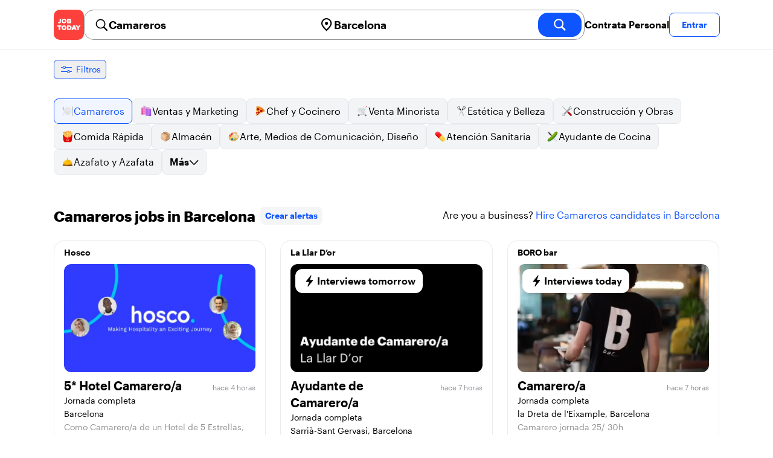

--- FILE ---
content_type: text/html; charset=utf-8
request_url: https://jobtoday.com/es/trabajos-camareros/barcelona
body_size: 81918
content:
<!DOCTYPE html><html lang="es"><head><meta charSet="utf-8" data-next-head=""/><meta name="viewport" content="width=device-width" data-next-head=""/><meta name="viewport" content="width=device-width, initial-scale=1"/><meta name="robots" content="index,follow" data-next-head=""/><title data-next-head="">626 Best de Camareros Jobs in Barcelona (enero 2026) | JOB TODAY</title><meta name="title" content="626 Best de Camareros Jobs in Barcelona (enero 2026) | JOB TODAY" data-next-head=""/><meta name="description" content="Apply to 626 Camareros jobs available and hiring now in Barcelona. New Camareros vacancies are added daily on JOB TODAY. Get set up in seconds &amp; start chatting with employers in minutes!" data-next-head=""/><meta name="keywords" content="Camareros, trabajos" data-next-head=""/><link rel="canonical" href="https://jobtoday.com/es/trabajos-camareros/barcelona" data-next-head=""/><meta property="og:site_name" content="jobtoday.com" data-next-head=""/><meta property="og:type" content="website" data-next-head=""/><meta property="og:title" content="626 Best de Camareros Jobs in Barcelona (enero 2026) | JOB TODAY" data-next-head=""/><meta property="og:description" content="Apply to 626 Camareros jobs available and hiring now in Barcelona. New Camareros vacancies are added daily on JOB TODAY. Get set up in seconds &amp; start chatting with employers in minutes!" data-next-head=""/><meta property="og:image" content="https://cdn.jobtoday.com/pics/share-pict-1200x630@2x.jpg" data-next-head=""/><meta property="og:url" content="https://jobtoday.com/es/trabajos-camareros/barcelona" data-next-head=""/><meta property="twitter:card" content="summary_large_image" data-next-head=""/><meta property="twitter:url" content="https://jobtoday.com/es/trabajos-camareros/barcelona" data-next-head=""/><meta property="twitter:title" content="626 Best de Camareros Jobs in Barcelona (enero 2026) | JOB TODAY" data-next-head=""/><meta property="twitter:description" content="Apply to 626 Camareros jobs available and hiring now in Barcelona. New Camareros vacancies are added daily on JOB TODAY. Get set up in seconds &amp; start chatting with employers in minutes!" data-next-head=""/><meta property="twitter:site" content="@JobToday_ES" data-next-head=""/><meta property="twitter:creator" content="@JobToday_ES" data-next-head=""/><meta property="twitter:image" content="https://cdn.jobtoday.com/pics/share-pict-1200x630@2x.jpg" data-next-head=""/><link rel="apple-touch-icon" href="/static/apple-touch-icon.png" data-next-head=""/><meta name="apple-itunes-app" content="app-id=981163277" data-next-head=""/><meta name="apple-mobile-web-app-title" content="JOB TODAY" data-next-head=""/><meta name="apple-mobile-web-app-status-bar-style" content="black-translucent" data-next-head=""/><meta name="theme-color" content="#fe1d25" data-next-head=""/><link rel="next" href="/es/trabajos-camareros/barcelona?page=2" data-next-head=""/><meta name="view-transition" content="same-origin"/><link rel="shortcut icon" type="image/png" href="https://wcdn.jobtoday.com/static/favicon.png" crossorigin="anonymous"/><link rel="apple-touch-icon" href="https://wcdn.jobtoday.com/static/apple-touch-icon.png"/><link rel="modulepreload" href="https://wcdn.jobtoday.com/static/i18n/es.xphKn3jZuJz2tbCJyCp0b.js"/><link rel="preload" href="https://wcdn.jobtoday.com/static/fonts/GraphikUI-Regular-Web.woff2" type="font/woff2" crossorigin="anonymous" as="font"/><link rel="preload" href="https://wcdn.jobtoday.com/static/fonts/GraphikUI-Semibold-Web.woff2" type="font/woff2" crossorigin="anonymous" as="font"/><link rel="preload" href="https://wcdn.jobtoday.com/static/fonts/GraphikUI-Bold-Web.woff2" type="font/woff2" crossorigin="anonymous" as="font"/><link rel="preconnect" href="https://www.googletagmanager.com" crossorigin="anonymous"/><link rel="dns-prefetch" href="https://www.googletagmanager.com" crossorigin="anonymous"/><link rel="preconnect" href="https://wa.appsflyer.com" crossorigin="anonymous"/><link rel="dns-prefetch" href="https://wa.appsflyer.com" crossorigin="anonymous"/><link rel="preconnect" href="https://websdk.appsflyer.com" crossorigin="anonymous"/><link rel="dns-prefetch" href="https://websdk.appsflyer.com" crossorigin="anonymous"/><link rel="preconnect" href="https://www.google-analytics.com" crossorigin="anonymous"/><link rel="dns-prefetch" href="https://www.google-analytics.com" crossorigin="anonymous"/><link rel="preconnect" href="https://wcdn.jobtoday.com" crossorigin="anonymous"/><link rel="dns-prefetch" href="https://wcdn.jobtoday.com" crossorigin="anonymous"/><link rel="preconnect" href="https://fonts.gstatic.com" crossorigin="anonymous"/><link rel="dns-prefetch" href="https://fonts.gstatic.com" crossorigin="anonymous"/><link rel="preconnect" href="https://connect.facebook.net" crossorigin="anonymous"/><link rel="dns-prefetch" href="https://connect.facebook.net" crossorigin="anonymous"/><meta http-equiv="X-UA-Compatible" content="IE=edge"/><meta name="apple-mobile-web-app-title" content="JOB TODAY"/><meta property="og:site_name" content="jobtoday.com"/><meta property="al:android:package" content="com.jobtoday.app"/><meta property="al:ios:app_store_id" content="981163277"/><link rel="preload" href="https://wcdn.jobtoday.com/_next/static/css/bed05fe35b56666a.css" as="style"/><meta name="sentry-trace" content="7935b59f1f92052af914d5222ef856c7-454639daf3a3476f-0"/><meta name="baggage" content="sentry-environment=production,sentry-release=v197,sentry-public_key=736a896cc11a4a8497b0c58b9354cda9,sentry-trace_id=7935b59f1f92052af914d5222ef856c7,sentry-sampled=false,sentry-sample_rand=0.27139801652583073,sentry-sample_rate=0.2"/><style>
            @font-face {
              font-family: "GraphikUI";
              font-weight: 400;
              src: url("https://wcdn.jobtoday.com/static/fonts/GraphikUI-Regular-Web.woff2") format("woff2");
              font-display: optional;
            }

            @font-face {
              font-family: "GraphikUI";
              font-weight: 600;
              src: url("https://wcdn.jobtoday.com/static/fonts/GraphikUI-Semibold-Web.woff2") format("woff2");
              font-display: optional;
            }

            @font-face {
              font-family: "GraphikUI";
              font-weight: 700;
              src: url("https://wcdn.jobtoday.com/static/fonts/GraphikUI-Bold-Web.woff2") format("woff2");
              font-display: optional;
            }
            </style><script>
                window.geoIPCountryCode = "us";
                window.geoIPLat = "39.962502";
                window.geoIPLng = "-83.006104";
                window.sentryEnv = "production";
                window.sentryDsn = "https://736a896cc11a4a8497b0c58b9354cda9@sentry.jobtoday.tools/4";
              </script><script>
                var consentValues = {
                  'ad_storage': 'granted',
                  'ad_user_data': 'granted',
                  'ad_personalization': 'granted',
                  'analytics_storage': 'granted',
                };

                window.dataLayer = window.dataLayer || [];
                function gtag(){dataLayer.push(arguments);}
                gtag('js', new Date());


                gtag('config', 'G-X5S79176Z9', {
                  id: undefined,
                  user: undefined,
                  user_id: undefined,
                  page_path: window.location.pathname,
                  debug_mode: window.location.hostname !== "jobtoday.com"
                });

                gtag('config', 'AW-937805066');
                if (undefined) {
                  gtag('set', 'user_data', {
                    email: "undefined"
                  });

                  window.dataLayer.push({
                    userId: undefined,
                    email: "undefined"
                  });
                }

                if (window.location.pathname !== "/" && window.location.pathname !== "/us" && !window.location.pathname.startsWith("/us/")) {
                  gtag('consent', 'default', consentValues);
                }
              </script><link rel="stylesheet" href="https://wcdn.jobtoday.com/_next/static/css/bed05fe35b56666a.css" data-n-g=""/><noscript data-n-css=""></noscript><script defer="" noModule="" src="https://wcdn.jobtoday.com/_next/static/chunks/polyfills-42372ed130431b0a.js"></script><script src="https://wcdn.jobtoday.com/_next/static/chunks/webpack-6cdf4c6feba29c86.js" defer=""></script><script src="https://wcdn.jobtoday.com/_next/static/chunks/framework-c6138ec4f8e5a304.js" defer=""></script><script src="https://wcdn.jobtoday.com/_next/static/chunks/main-5de128f11214265e.js" defer=""></script><script src="https://wcdn.jobtoday.com/_next/static/chunks/pages/_app-b2eee462ccd69e05.js" defer=""></script><script src="https://wcdn.jobtoday.com/_next/static/chunks/07c2d338-45ca41ba265b9aee.js" defer=""></script><script src="https://wcdn.jobtoday.com/_next/static/chunks/4420-18e54e1298ec632d.js" defer=""></script><script src="https://wcdn.jobtoday.com/_next/static/chunks/4470-e2a026e3acab651b.js" defer=""></script><script src="https://wcdn.jobtoday.com/_next/static/chunks/5116-d6f37287e04033fc.js" defer=""></script><script src="https://wcdn.jobtoday.com/_next/static/chunks/8230-0f81303a047bdd29.js" defer=""></script><script src="https://wcdn.jobtoday.com/_next/static/chunks/9981-85ea5ffde56cf419.js" defer=""></script><script src="https://wcdn.jobtoday.com/_next/static/chunks/401-00ff0992c0f0c4a2.js" defer=""></script><script src="https://wcdn.jobtoday.com/_next/static/chunks/920-065ac0a15749f9bf.js" defer=""></script><script src="https://wcdn.jobtoday.com/_next/static/chunks/pages/%5BcountryCode%5D/%5B...feedSlug%5D-0de77a8a6cb742a8.js" defer=""></script><script src="https://wcdn.jobtoday.com/_next/static/xphKn3jZuJz2tbCJyCp0b/_buildManifest.js" defer=""></script><script src="https://wcdn.jobtoday.com/_next/static/xphKn3jZuJz2tbCJyCp0b/_ssgManifest.js" defer=""></script></head><body><noscript>
                  <iframe src="https://www.googletagmanager.com/ns.html?id=GTM-NPFW7TF" height="0" width="0" style="display:none;visibility:hidden"></iframe>
                </noscript><noscript><img height="1" width="1" class="hidden" src="https://www.facebook.com/tr?id=657986048516879&amp;ev=PageView&amp;noscript=1"/></noscript><link rel="preload" as="image" href="https://wcdn.jobtoday.com/static/icons/JT-Logo-XS.svg"/><link rel="preload" as="image" href="https://wcdn.jobtoday.com/static/icons/ic-magnifying-glass-32.svg"/><link rel="preload" as="image" href="https://wcdn.jobtoday.com/static/icons/ic-location-black.svg"/><link rel="preload" as="image" href="https://wcdn.jobtoday.com/static/icons/ic-magnifyingglass-white-bold-24.svg"/><link rel="preload" as="image" href="https://wcdn.jobtoday.com/static/icons/ic-search.svg"/><link rel="preload" as="image" href="https://wcdn.jobtoday.com/static/icons/ic-filters-blue.svg"/><link rel="preload" as="image" href="https://cdn.jobtoday.com/pics/ic-bolt-24.png"/><link rel="preload" as="image" href="https://wcdn.jobtoday.com/static/icons/ic-chevron-right-blue.svg"/><link rel="preload" as="image" href="https://wcdn.jobtoday.com/static/images/landings/app/app-rating_es.svg"/><link rel="preload" as="image" href="https://wcdn.jobtoday.com/static/images/landings/app/appstore_es.svg"/><div id="__next"><div><header class="relative top-0 z-20 border-b border-gray-200 bg-white"><div class="jt-container relative flex items-center justify-between gap-8 sm:gap-12"><a class="shrink-0" data-testid="header_logo" href="/es" title="Busca trabajo y contrata en JOB TODAY" rel="nofollow"><img src="https://wcdn.jobtoday.com/static/icons/JT-Logo-XS.svg" alt="JOB TODAY logo" width="50" height="50"/></a><section class="relative hidden flex-auto lg:block"><div class="md:p-1 md:border md:border-jt-gray-warm-600 md:rounded-2xl"><form class="relative flex flex-col md:flex-row gap-4 md:gap-0" action="/search" method="POST"><input type="hidden" name="countryCode" value="es"/><input type="hidden" name="appHeaders" value="{&quot;X-GUID&quot;:&quot;73de4626-02d8-46db-9ff9-a77b0b1e9d3a&quot;,&quot;X-LOCALE&quot;:&quot;es&quot;,&quot;X-APP-VERSION&quot;:&quot;2.2.2&quot;,&quot;X-TYPE&quot;:&quot;3&quot;,&quot;X-WEB-DEVICE-TYPE&quot;:&quot;desktop&quot;,&quot;X-SESSION-TOKEN&quot;:&quot;&quot;,&quot;X-FORWARDED-FOR&quot;:&quot;3.142.174.63, 10.0.111.145, 10.0.1.201&quot;,&quot;user-agent&quot;:&quot;Mozilla/5.0 (Macintosh; Intel Mac OS X 10_15_7) AppleWebKit/537.36 (KHTML, like Gecko) Chrome/131.0.0.0 Safari/537.36; ClaudeBot/1.0; +claudebot@anthropic.com)&quot;,&quot;x-geoip2-country&quot;:&quot;US&quot;,&quot;x-geoip2-city&quot;:&quot;Columbus&quot;}"/><div class="relative md:static flex flex-1 flex-col border md:border-none rounded-2xl md:rounded-none"><label class="flex-1 flex items-center pl-3 md:px-3 gap-2" id="_R_cm_-label" for="_R_cm_-input"><img src="https://wcdn.jobtoday.com/static/icons/ic-magnifying-glass-32.svg" alt="search icon" width="24" height="24"/><input class="text-lg font-semibold bg-transparent border-none transition-none p-0 search-cancel:h-4 search-cancel:w-4 search-cancel:appearance-none search-cancel:bg-[url(/static/icons/ic-multiply-grey-16.svg)]" type="search" data-testid="search-bar_keyword" aria-activedescendant="" aria-autocomplete="list" aria-controls="_R_cm_-menu" aria-expanded="false" aria-labelledby="_R_cm_-label" autoComplete="off" id="_R_cm_-input" role="combobox" placeholder="Buscar ofertas" name="keywordField" value="Camareros"/></label><div class="absolute -bottom-2 left-0 md:-bottom-4 w-full"><ul class="absolute z-10 w-full overflow-hidden rounded-2xl bg-white drop-shadow-[0_4px_24px_rgba(0,0,0,0.08)] hidden" data-testid="search-bar_keyword-suggestion_list" id="_R_cm_-menu" role="listbox" aria-labelledby="_R_cm_-label"></ul></div></div><div class="relative md:static flex flex-1 flex-col border md:border-none rounded-2xl md:rounded-none"><label class="flex-1 flex items-center pl-3 md:px-3 gap-2" id="_R_cmH2_-label" for="_R_cmH2_-input"><img src="https://wcdn.jobtoday.com/static/icons/ic-location-black.svg" alt="search icon" width="24" height="24"/><input class="text-lg font-semibold bg-transparent border-none transition-none p-0 search-cancel:h-4 search-cancel:w-4 search-cancel:appearance-none search-cancel:bg-[url(/static/icons/ic-multiply-grey-16.svg)]" type="search" data-testid="search-bar_location" aria-activedescendant="" aria-autocomplete="list" aria-controls="_R_cmH2_-menu" aria-expanded="false" aria-labelledby="_R_cmH2_-label" autoComplete="off" id="_R_cmH2_-input" role="combobox" placeholder="¿En qué ciudad?" name="locationField" value="Barcelona"/></label><div class="absolute -bottom-2 left-0 md:-bottom-4 w-full"><ul class="absolute z-10 w-full overflow-hidden rounded-2xl bg-white drop-shadow-[0_4px_24px_rgba(0,0,0,0.08)] hidden" data-testid="search-bar_location-suggestion_list" id="_R_cmH2_-menu" role="listbox" aria-labelledby="_R_cmH2_-label"></ul></div></div><button class="w-auto flex-none h-10 rounded-2xl md:px-6 text-xl font-semibold bg-jt-primary text-white transition-transform hover:scale-105 active:scale-95" type="submit" aria-label="search" data-testid="search-bar_find-button"><img src="https://wcdn.jobtoday.com/static/icons/ic-magnifyingglass-white-bold-24.svg" alt="search icon" width="24" height="24" class="hidden md:block"/><span class="md:hidden">Buscar</span></button></form></div></section><ul class="flex items-center gap-4"><li><a class="cursor-pointer font-semibold text-black hover:text-opacity-60 sm:whitespace-nowrap leading-5 inline-block" href="https://jobtoday.com/es/landings/hire" rel="noopener noreferrer nofollow" target="_blank" data-testid="header_start-hiring-button">Contrata Personal</a></li><li><button data-testid="header_log-in-button" class="btn jt-text-16 jt-btn-sm whitespace-nowrap font-semibold btn-sm jt-btn-outline" id="headlessui-menu-button-_R_7crcm_" type="button" aria-haspopup="menu" aria-expanded="false" data-headlessui-state="">Entrar</button></li></ul></div><div class="px-4 pb-4 lg:hidden"><button type="button" class="peer line-clamp-1 w-full rounded-lg border border-jt-gray-200 bg-white p-2" data-testid="search-bar_navigation-panel"><div class="flex items-center"><img src="https://wcdn.jobtoday.com/static/icons/ic-search.svg" alt="search icon" width="24" height="24"/><div class="flex gap-2"><span class="line-clamp-1">Camareros</span><span class="line-clamp-1 text-jt-primary">en<!-- --> <!-- -->Barcelona</span></div></div></button></div></header><div class="sticky top-0 z-10 bg-white"><div class="jt-container"><div class="flex snap-x snap-proximity gap-2 overflow-x-auto scrollbar-none md:overflow-visible"><button class="flex h-8 shrink-0 snap-start items-center justify-center rounded-md border-[1px] border-jt-primary px-2 py-1 text-sm font-normal normal-case text-jt-primary transition-all active:scale-[0.95]" data-testid="job-results-filters"><img src="https://wcdn.jobtoday.com/static/icons/ic-filters-blue.svg" alt="filters icon" width="24" height="24"/><span class="ml-1 hidden md:block">Filtros</span></button></div></div></div><div class="jt-container"><section class="mb-8 md:mb-12"><div class="flex flex-col gap-2"><div class="flex snap-x snap-proximity gap-2 overflow-x-auto scrollbar-none flex-nowrap md:flex-wrap md:overflow-visible md:pb-0"><div class="flex flex-shrink-0 snap-start flex" data-testid="category-item"><a href="/es/trabajos-camareros/barcelona" class="flex shrink-0 items-center gap-2 bg-jt-primary-light text-jt-primary border-jt-primary whitespace-nowrap rounded-lg border px-3 py-2 transition duration-200 ease-in-out md:hover:border-jt-primary md:hover:bg-jt-primary-light md:hover:text-jt-primary md:hover:shadow-sm"><img src="https://cdn.jobtoday.com/categories/32x32/ic-emj-waiters-32.png" alt="Offres d&#x27;emploi: en tant que Camareros" loading="lazy" width="20" height="20"/> <!-- -->Camareros</a></div><div class="flex flex-shrink-0 snap-start flex" data-testid="category-item"><a href="/es/trabajos-ventas-y-marketing/barcelona" class="flex shrink-0 items-center gap-2 bg-gray-100 text-black border-gray-200 whitespace-nowrap rounded-lg border px-3 py-2 transition duration-200 ease-in-out md:hover:border-jt-primary md:hover:bg-jt-primary-light md:hover:text-jt-primary md:hover:shadow-sm"><img src="https://cdn.jobtoday.com/categories/32x32/ic-emj-sales_marketing-32.png" alt="Offres d&#x27;emploi: en tant que Ventas y Marketing" loading="lazy" width="20" height="20"/> <!-- -->Ventas y Marketing</a></div><div class="flex flex-shrink-0 snap-start flex" data-testid="category-item"><a href="/es/trabajos-chef-y-cocinero/barcelona" class="flex shrink-0 items-center gap-2 bg-gray-100 text-black border-gray-200 whitespace-nowrap rounded-lg border px-3 py-2 transition duration-200 ease-in-out md:hover:border-jt-primary md:hover:bg-jt-primary-light md:hover:text-jt-primary md:hover:shadow-sm"><img src="https://cdn.jobtoday.com/categories/32x32/ic-emj-chef_cook-32.png" alt="Offres d&#x27;emploi: en tant que Chef y Cocinero" loading="lazy" width="20" height="20"/> <!-- -->Chef y Cocinero</a></div><div class="flex flex-shrink-0 snap-start flex" data-testid="category-item"><a href="/es/trabajos-venta-minorista/barcelona" class="flex shrink-0 items-center gap-2 bg-gray-100 text-black border-gray-200 whitespace-nowrap rounded-lg border px-3 py-2 transition duration-200 ease-in-out md:hover:border-jt-primary md:hover:bg-jt-primary-light md:hover:text-jt-primary md:hover:shadow-sm"><img src="https://cdn.jobtoday.com/categories/32x32/ic-emj-retail-32.png" alt="Offres d&#x27;emploi: en tant que Venta Minorista" loading="lazy" width="20" height="20"/> <!-- -->Venta Minorista</a></div><div class="flex flex-shrink-0 snap-start flex" data-testid="category-item"><a href="/es/trabajos-estetica-y-belleza/barcelona" class="flex shrink-0 items-center gap-2 bg-gray-100 text-black border-gray-200 whitespace-nowrap rounded-lg border px-3 py-2 transition duration-200 ease-in-out md:hover:border-jt-primary md:hover:bg-jt-primary-light md:hover:text-jt-primary md:hover:shadow-sm"><img src="https://cdn.jobtoday.com/categories/32x32/ic-emj-salon_beauty-32.png" alt="Offres d&#x27;emploi: en tant que Estética y Belleza" loading="lazy" width="20" height="20"/> <!-- -->Estética y Belleza</a></div><div class="flex flex-shrink-0 snap-start flex" data-testid="category-item"><a href="/es/trabajos-construccion-y-obras/barcelona" class="flex shrink-0 items-center gap-2 bg-gray-100 text-black border-gray-200 whitespace-nowrap rounded-lg border px-3 py-2 transition duration-200 ease-in-out md:hover:border-jt-primary md:hover:bg-jt-primary-light md:hover:text-jt-primary md:hover:shadow-sm"><img src="https://cdn.jobtoday.com/categories/32x32/ic-emj-construction_repair-32.png" alt="Offres d&#x27;emploi: en tant que Construcción y Obras" loading="lazy" width="20" height="20"/> <!-- -->Construcción y Obras</a></div><div class="flex flex-shrink-0 snap-start flex" data-testid="category-item"><a href="/es/trabajos-comida-rapida/barcelona" class="flex shrink-0 items-center gap-2 bg-gray-100 text-black border-gray-200 whitespace-nowrap rounded-lg border px-3 py-2 transition duration-200 ease-in-out md:hover:border-jt-primary md:hover:bg-jt-primary-light md:hover:text-jt-primary md:hover:shadow-sm"><img src="https://cdn.jobtoday.com/categories/32x32/ic-emj-fast_food-32.png" alt="Offres d&#x27;emploi: en tant que Comida Rápida" loading="lazy" width="20" height="20"/> <!-- -->Comida Rápida</a></div><div class="flex flex-shrink-0 snap-start flex" data-testid="category-item"><a href="/es/trabajos-almacen/barcelona" class="flex shrink-0 items-center gap-2 bg-gray-100 text-black border-gray-200 whitespace-nowrap rounded-lg border px-3 py-2 transition duration-200 ease-in-out md:hover:border-jt-primary md:hover:bg-jt-primary-light md:hover:text-jt-primary md:hover:shadow-sm"><img src="https://cdn.jobtoday.com/categories/32x32/ic-emj-warehouse-32.png" alt="Offres d&#x27;emploi: en tant que Almacén" loading="lazy" width="20" height="20"/> <!-- -->Almacén</a></div><div class="flex flex-shrink-0 snap-start flex" data-testid="category-item"><a href="/es/trabajos-arte%2C-medios-de-comunicacion%2C-diseno/barcelona" class="flex shrink-0 items-center gap-2 bg-gray-100 text-black border-gray-200 whitespace-nowrap rounded-lg border px-3 py-2 transition duration-200 ease-in-out md:hover:border-jt-primary md:hover:bg-jt-primary-light md:hover:text-jt-primary md:hover:shadow-sm"><img src="https://cdn.jobtoday.com/categories/32x32/ic-emj-visual_media-32.png" alt="Offres d&#x27;emploi: en tant que Arte, Medios de Comunicación, Diseño" loading="lazy" width="20" height="20"/> <!-- -->Arte, Medios de Comunicación, Diseño</a></div><div class="flex flex-shrink-0 snap-start flex" data-testid="category-item"><a href="/es/trabajos-atencion-sanitaria/barcelona" class="flex shrink-0 items-center gap-2 bg-gray-100 text-black border-gray-200 whitespace-nowrap rounded-lg border px-3 py-2 transition duration-200 ease-in-out md:hover:border-jt-primary md:hover:bg-jt-primary-light md:hover:text-jt-primary md:hover:shadow-sm"><img src="https://cdn.jobtoday.com/categories/32x32/ic-emj-healthcare-32.png" alt="Offres d&#x27;emploi: en tant que Atención Sanitaria" loading="lazy" width="20" height="20"/> <!-- -->Atención Sanitaria</a></div><div class="flex flex-shrink-0 snap-start flex" data-testid="category-item"><a href="/es/trabajos-ayudante-de-cocina/barcelona" class="flex shrink-0 items-center gap-2 bg-gray-100 text-black border-gray-200 whitespace-nowrap rounded-lg border px-3 py-2 transition duration-200 ease-in-out md:hover:border-jt-primary md:hover:bg-jt-primary-light md:hover:text-jt-primary md:hover:shadow-sm"><img src="https://cdn.jobtoday.com/categories/32x32/ic-emj-kitchen_assistants-32.png" alt="Offres d&#x27;emploi: en tant que Ayudante de Cocina" loading="lazy" width="20" height="20"/> <!-- -->Ayudante de Cocina</a></div><div class="flex flex-shrink-0 snap-start flex" data-testid="category-item"><a href="/es/trabajos-azafato-y-azafata/barcelona" class="flex shrink-0 items-center gap-2 bg-gray-100 text-black border-gray-200 whitespace-nowrap rounded-lg border px-3 py-2 transition duration-200 ease-in-out md:hover:border-jt-primary md:hover:bg-jt-primary-light md:hover:text-jt-primary md:hover:shadow-sm"><img src="https://cdn.jobtoday.com/categories/32x32/ic-emj-host_hostess-32.png" alt="Offres d&#x27;emploi: en tant que Azafato y Azafata" loading="lazy" width="20" height="20"/> <!-- -->Azafato y Azafata</a></div><div class="flex flex-shrink-0 snap-start md:hidden" data-testid="category-item"><a href="/es/trabajos-barista/barcelona" class="flex shrink-0 items-center gap-2 bg-gray-100 text-black border-gray-200 whitespace-nowrap rounded-lg border px-3 py-2 transition duration-200 ease-in-out md:hover:border-jt-primary md:hover:bg-jt-primary-light md:hover:text-jt-primary md:hover:shadow-sm"><img src="https://cdn.jobtoday.com/categories/32x32/ic-emj-barista-32.png" alt="Offres d&#x27;emploi: en tant que Barista" loading="lazy" width="20" height="20"/> <!-- -->Barista</a></div><div class="flex flex-shrink-0 snap-start md:hidden" data-testid="category-item"><a href="/es/trabajos-ciencia/barcelona" class="flex shrink-0 items-center gap-2 bg-gray-100 text-black border-gray-200 whitespace-nowrap rounded-lg border px-3 py-2 transition duration-200 ease-in-out md:hover:border-jt-primary md:hover:bg-jt-primary-light md:hover:text-jt-primary md:hover:shadow-sm"><img src="https://cdn.jobtoday.com/categories/32x32/ic-emj-science-32.png" alt="Offres d&#x27;emploi: en tant que Ciencia" loading="lazy" width="20" height="20"/> <!-- -->Ciencia</a></div><div class="flex flex-shrink-0 snap-start md:hidden" data-testid="category-item"><a href="/es/trabajos-contabilidad-y-finanzas/barcelona" class="flex shrink-0 items-center gap-2 bg-gray-100 text-black border-gray-200 whitespace-nowrap rounded-lg border px-3 py-2 transition duration-200 ease-in-out md:hover:border-jt-primary md:hover:bg-jt-primary-light md:hover:text-jt-primary md:hover:shadow-sm"><img src="https://cdn.jobtoday.com/categories/32x32/ic-emj-accounting_finance-32.png" alt="Offres d&#x27;emploi: en tant que Contabilidad y Finanzas" loading="lazy" width="20" height="20"/> <!-- -->Contabilidad y Finanzas</a></div><div class="flex flex-shrink-0 snap-start md:hidden" data-testid="category-item"><a href="/es/trabajos-cuidado-de-animales/barcelona" class="flex shrink-0 items-center gap-2 bg-gray-100 text-black border-gray-200 whitespace-nowrap rounded-lg border px-3 py-2 transition duration-200 ease-in-out md:hover:border-jt-primary md:hover:bg-jt-primary-light md:hover:text-jt-primary md:hover:shadow-sm"><img src="https://cdn.jobtoday.com/categories/32x32/ic-emj-animal_care-32.png" alt="Offres d&#x27;emploi: en tant que Cuidado de animales" loading="lazy" width="20" height="20"/> <!-- -->Cuidado de animales</a></div><div class="flex flex-shrink-0 snap-start md:hidden" data-testid="category-item"><a href="/es/trabajos-cuidado-de-ninos/barcelona" class="flex shrink-0 items-center gap-2 bg-gray-100 text-black border-gray-200 whitespace-nowrap rounded-lg border px-3 py-2 transition duration-200 ease-in-out md:hover:border-jt-primary md:hover:bg-jt-primary-light md:hover:text-jt-primary md:hover:shadow-sm"><img src="https://cdn.jobtoday.com/categories/32x32/ic-emj-child_youth_care-32.png" alt="Offres d&#x27;emploi: en tant que Cuidado de niños" loading="lazy" width="20" height="20"/> <!-- -->Cuidado de niños</a></div><div class="flex flex-shrink-0 snap-start md:hidden" data-testid="category-item"><a href="/es/trabajos-deportes-y-bienestar/barcelona" class="flex shrink-0 items-center gap-2 bg-gray-100 text-black border-gray-200 whitespace-nowrap rounded-lg border px-3 py-2 transition duration-200 ease-in-out md:hover:border-jt-primary md:hover:bg-jt-primary-light md:hover:text-jt-primary md:hover:shadow-sm"><img src="https://cdn.jobtoday.com/categories/32x32/ic-emj-sports_wellness-32.png" alt="Offres d&#x27;emploi: en tant que Deportes y Bienestar" loading="lazy" width="20" height="20"/> <!-- -->Deportes y Bienestar</a></div><div class="flex flex-shrink-0 snap-start md:hidden" data-testid="category-item"><a href="/es/trabajos-educacion/barcelona" class="flex shrink-0 items-center gap-2 bg-gray-100 text-black border-gray-200 whitespace-nowrap rounded-lg border px-3 py-2 transition duration-200 ease-in-out md:hover:border-jt-primary md:hover:bg-jt-primary-light md:hover:text-jt-primary md:hover:shadow-sm"><img src="https://cdn.jobtoday.com/categories/32x32/ic-emj-education_training-32.png" alt="Offres d&#x27;emploi: en tant que Educación" loading="lazy" width="20" height="20"/> <!-- -->Educación</a></div><div class="flex flex-shrink-0 snap-start md:hidden" data-testid="category-item"><a href="/es/trabajos-entretenimiento/barcelona" class="flex shrink-0 items-center gap-2 bg-gray-100 text-black border-gray-200 whitespace-nowrap rounded-lg border px-3 py-2 transition duration-200 ease-in-out md:hover:border-jt-primary md:hover:bg-jt-primary-light md:hover:text-jt-primary md:hover:shadow-sm"><img src="https://cdn.jobtoday.com/categories/32x32/ic-emj-arts_entertainment-32.png" alt="Offres d&#x27;emploi: en tant que Entretenimiento" loading="lazy" width="20" height="20"/> <!-- -->Entretenimiento</a></div><div class="flex flex-shrink-0 snap-start md:hidden" data-testid="category-item"><a href="/es/trabajos-eventos-y-promociones/barcelona" class="flex shrink-0 items-center gap-2 bg-gray-100 text-black border-gray-200 whitespace-nowrap rounded-lg border px-3 py-2 transition duration-200 ease-in-out md:hover:border-jt-primary md:hover:bg-jt-primary-light md:hover:text-jt-primary md:hover:shadow-sm"><img src="https://cdn.jobtoday.com/categories/32x32/ic-emj-events_promotion-32.png" alt="Offres d&#x27;emploi: en tant que Eventos y Promociones" loading="lazy" width="20" height="20"/> <!-- -->Eventos y Promociones</a></div><div class="flex flex-shrink-0 snap-start md:hidden" data-testid="category-item"><a href="/es/trabajos-gerencia/barcelona" class="flex shrink-0 items-center gap-2 bg-gray-100 text-black border-gray-200 whitespace-nowrap rounded-lg border px-3 py-2 transition duration-200 ease-in-out md:hover:border-jt-primary md:hover:bg-jt-primary-light md:hover:text-jt-primary md:hover:shadow-sm"><img src="https://cdn.jobtoday.com/categories/32x32/ic-emj-business_management-32.png" alt="Offres d&#x27;emploi: en tant que Gerencia" loading="lazy" width="20" height="20"/> <!-- -->Gerencia</a></div><div class="flex flex-shrink-0 snap-start md:hidden" data-testid="category-item"><a href="/es/trabajos-industria-y-produccion/barcelona" class="flex shrink-0 items-center gap-2 bg-gray-100 text-black border-gray-200 whitespace-nowrap rounded-lg border px-3 py-2 transition duration-200 ease-in-out md:hover:border-jt-primary md:hover:bg-jt-primary-light md:hover:text-jt-primary md:hover:shadow-sm"><img src="https://cdn.jobtoday.com/categories/32x32/ic-emj-production_manufacturing-32.png" alt="Offres d&#x27;emploi: en tant que Industria y Producción" loading="lazy" width="20" height="20"/> <!-- -->Industria y Producción</a></div><div class="flex flex-shrink-0 snap-start md:hidden" data-testid="category-item"><a href="/es/trabajos-ingenieria/barcelona" class="flex shrink-0 items-center gap-2 bg-gray-100 text-black border-gray-200 whitespace-nowrap rounded-lg border px-3 py-2 transition duration-200 ease-in-out md:hover:border-jt-primary md:hover:bg-jt-primary-light md:hover:text-jt-primary md:hover:shadow-sm"><img src="https://cdn.jobtoday.com/categories/32x32/ic-emj-engineer-32.png" alt="Offres d&#x27;emploi: en tant que Ingenieria" loading="lazy" width="20" height="20"/> <!-- -->Ingenieria</a></div><div class="flex flex-shrink-0 snap-start md:hidden" data-testid="category-item"><a href="/es/trabajos-limpieza/barcelona" class="flex shrink-0 items-center gap-2 bg-gray-100 text-black border-gray-200 whitespace-nowrap rounded-lg border px-3 py-2 transition duration-200 ease-in-out md:hover:border-jt-primary md:hover:bg-jt-primary-light md:hover:text-jt-primary md:hover:shadow-sm"><img src="https://cdn.jobtoday.com/categories/32x32/ic-emj-cleaner-32.png" alt="Offres d&#x27;emploi: en tant que Limpieza" loading="lazy" width="20" height="20"/> <!-- -->Limpieza</a></div><div class="flex flex-shrink-0 snap-start md:hidden" data-testid="category-item"><a href="/es/trabajos-moda/barcelona" class="flex shrink-0 items-center gap-2 bg-gray-100 text-black border-gray-200 whitespace-nowrap rounded-lg border px-3 py-2 transition duration-200 ease-in-out md:hover:border-jt-primary md:hover:bg-jt-primary-light md:hover:text-jt-primary md:hover:shadow-sm"><img src="https://cdn.jobtoday.com/categories/32x32/ic-emj-fashion-32.png" alt="Offres d&#x27;emploi: en tant que Moda" loading="lazy" width="20" height="20"/> <!-- -->Moda</a></div><div class="flex flex-shrink-0 snap-start md:hidden" data-testid="category-item"><a href="/es/trabajos-oficina-y-administracion/barcelona" class="flex shrink-0 items-center gap-2 bg-gray-100 text-black border-gray-200 whitespace-nowrap rounded-lg border px-3 py-2 transition duration-200 ease-in-out md:hover:border-jt-primary md:hover:bg-jt-primary-light md:hover:text-jt-primary md:hover:shadow-sm"><img src="https://cdn.jobtoday.com/categories/32x32/ic-emj-admin_secretarial-32.png" alt="Offres d&#x27;emploi: en tant que Oficina y Administración" loading="lazy" width="20" height="20"/> <!-- -->Oficina y Administración</a></div><div class="flex flex-shrink-0 snap-start md:hidden" data-testid="category-item"><a href="/es/trabajos-personal-de-bar/barcelona" class="flex shrink-0 items-center gap-2 bg-gray-100 text-black border-gray-200 whitespace-nowrap rounded-lg border px-3 py-2 transition duration-200 ease-in-out md:hover:border-jt-primary md:hover:bg-jt-primary-light md:hover:text-jt-primary md:hover:shadow-sm"><img src="https://cdn.jobtoday.com/categories/32x32/ic-emj-bar_staff-32.png" alt="Offres d&#x27;emploi: en tant que Personal de Bar" loading="lazy" width="20" height="20"/> <!-- -->Personal de Bar</a></div><div class="flex flex-shrink-0 snap-start md:hidden" data-testid="category-item"><a href="/es/trabajos-redaccion-y-edicion/barcelona" class="flex shrink-0 items-center gap-2 bg-gray-100 text-black border-gray-200 whitespace-nowrap rounded-lg border px-3 py-2 transition duration-200 ease-in-out md:hover:border-jt-primary md:hover:bg-jt-primary-light md:hover:text-jt-primary md:hover:shadow-sm"><img src="https://cdn.jobtoday.com/categories/32x32/ic-emj-editor_writer-32.png" alt="Offres d&#x27;emploi: en tant que Redacción y Edición" loading="lazy" width="20" height="20"/> <!-- -->Redacción y Edición</a></div><div class="flex flex-shrink-0 snap-start md:hidden" data-testid="category-item"><a href="/es/trabajos-seguridad/barcelona" class="flex shrink-0 items-center gap-2 bg-gray-100 text-black border-gray-200 whitespace-nowrap rounded-lg border px-3 py-2 transition duration-200 ease-in-out md:hover:border-jt-primary md:hover:bg-jt-primary-light md:hover:text-jt-primary md:hover:shadow-sm"><img src="https://cdn.jobtoday.com/categories/32x32/ic-emj-security-32.png" alt="Offres d&#x27;emploi: en tant que Seguridad" loading="lazy" width="20" height="20"/> <!-- -->Seguridad</a></div><div class="flex flex-shrink-0 snap-start md:hidden" data-testid="category-item"><a href="/es/trabajos-servicio-al-cliente/barcelona" class="flex shrink-0 items-center gap-2 bg-gray-100 text-black border-gray-200 whitespace-nowrap rounded-lg border px-3 py-2 transition duration-200 ease-in-out md:hover:border-jt-primary md:hover:bg-jt-primary-light md:hover:text-jt-primary md:hover:shadow-sm"><img src="https://cdn.jobtoday.com/categories/32x32/ic-emj-customer_service-32.png" alt="Offres d&#x27;emploi: en tant que Servicio al Cliente" loading="lazy" width="20" height="20"/> <!-- -->Servicio al Cliente</a></div><div class="flex flex-shrink-0 snap-start md:hidden" data-testid="category-item"><a href="/es/trabajos-servicios-juridicos/barcelona" class="flex shrink-0 items-center gap-2 bg-gray-100 text-black border-gray-200 whitespace-nowrap rounded-lg border px-3 py-2 transition duration-200 ease-in-out md:hover:border-jt-primary md:hover:bg-jt-primary-light md:hover:text-jt-primary md:hover:shadow-sm"><img src="https://cdn.jobtoday.com/categories/32x32/ic-emj-legal-32.png" alt="Offres d&#x27;emploi: en tant que Servicios Jurídicos" loading="lazy" width="20" height="20"/> <!-- -->Servicios Jurídicos</a></div><div class="flex flex-shrink-0 snap-start md:hidden" data-testid="category-item"><a href="/es/trabajos-tecnologia-de-la-informacion/barcelona" class="flex shrink-0 items-center gap-2 bg-gray-100 text-black border-gray-200 whitespace-nowrap rounded-lg border px-3 py-2 transition duration-200 ease-in-out md:hover:border-jt-primary md:hover:bg-jt-primary-light md:hover:text-jt-primary md:hover:shadow-sm"><img src="https://cdn.jobtoday.com/categories/32x32/ic-emj-information_technology-32.png" alt="Offres d&#x27;emploi: en tant que Tecnología de la información" loading="lazy" width="20" height="20"/> <!-- -->Tecnología de la información</a></div><div class="flex flex-shrink-0 snap-start md:hidden" data-testid="category-item"><a href="/es/trabajos-trabajos-en-linea/barcelona" class="flex shrink-0 items-center gap-2 bg-gray-100 text-black border-gray-200 whitespace-nowrap rounded-lg border px-3 py-2 transition duration-200 ease-in-out md:hover:border-jt-primary md:hover:bg-jt-primary-light md:hover:text-jt-primary md:hover:shadow-sm"><img src="https://cdn.jobtoday.com/categories/32x32/ic-emj-odd_jobs-32.png" alt="Offres d&#x27;emploi: en tant que Trabajos en línea" loading="lazy" width="20" height="20"/> <!-- -->Trabajos en línea</a></div><div class="flex flex-shrink-0 snap-start md:hidden" data-testid="category-item"><a href="/es/trabajos-transporte-y-reparto/barcelona" class="flex shrink-0 items-center gap-2 bg-gray-100 text-black border-gray-200 whitespace-nowrap rounded-lg border px-3 py-2 transition duration-200 ease-in-out md:hover:border-jt-primary md:hover:bg-jt-primary-light md:hover:text-jt-primary md:hover:shadow-sm"><img src="https://cdn.jobtoday.com/categories/32x32/ic-emj-driver_delivery-32.png" alt="Offres d&#x27;emploi: en tant que Transporte y Reparto" loading="lazy" width="20" height="20"/> <!-- -->Transporte y Reparto</a></div><div class="flex flex-shrink-0 snap-start md:hidden" data-testid="category-item"><a href="/es/trabajos-otros/barcelona" class="flex shrink-0 items-center gap-2 bg-gray-100 text-black border-gray-200 whitespace-nowrap rounded-lg border px-3 py-2 transition duration-200 ease-in-out md:hover:border-jt-primary md:hover:bg-jt-primary-light md:hover:text-jt-primary md:hover:shadow-sm"><img src="https://cdn.jobtoday.com/categories/32x32/ic-emj-other-32.png" alt="Offres d&#x27;emploi: en tant que Otros" loading="lazy" width="20" height="20"/> <!-- -->Otros</a></div><div class="hidden md:block" data-type="more"><button type="button" class="flex shrink-0 cursor-pointer items-center gap-2 whitespace-nowrap rounded-lg border border-gray-200 bg-gray-100 px-3 py-2 font-semibold text-black transition duration-200 ease-in-out hover:border-jt-primary hover:bg-jt-primary-light hover:text-jt-primary hover:shadow-sm" data-testid="show-more-desktop">Más<img src="https://wcdn.jobtoday.com/static/icons/ic-chevron-down-16.svg" alt="more icon" loading="lazy" width="16" height="16"/></button></div></div><div class="flex justify-center md:hidden"><button type="button" class="font-semibold text-jt-primary" data-testid="show-more-mobile">Ver todas</button></div></div></section><section class="mb-8"><div class="mb-6 lg:flex lg:items-center lg:justify-between lg:gap-8"><h1 class="flex-shrink-0 flex-grow text-2xl font-extrabold" data-testid="job-results-title">Camareros jobs in Barcelona<span class="ml-2 align-text-bottom"><span class="cursor-pointer jt-text-14 mb-[16px] mt-[8px] block rounded-lg bg-[#f4f5f6] px-2 py-2 text-center font-semibold text-jt-primary sm:my-auto sm:inline-block sm:py-1 false" role="link" tabindex="0">Crear alertas</span></span></h1><p class="line-clamp-1" data-testid="job-results-are-you-business">Are you a business? <a class="text-jt-primary" href="/es/candidates-waiters/barcelona" data-testid="job-results-are-you-business-link">Hire Camareros candidates in Barcelona</a></p></div><ul class="flex flex-col gap-6 md:grid md:grid-cols-3"><li class="flex"><div class="flex h-full w-full flex-col rounded-2xl border transition-shadow hover:shadow-xl border-[#ececec]" data-testid="job-card"><div><a href="https://jobtoday.com/es/company/jobs-courses-and-advice-in-hospitality-hosco-e0NMVk" class="px-4 py-2 jt-text-14 line-clamp-1 text-left font-semibold hover:underline">Hosco</a></div><a href="/es/trabajo/5-hotel-camarero-a-yGNyXA" class="flex flex-col h-full px-4 pb-4 space-y-2"><div class="relative aspect-video overflow-hidden rounded-xl"><picture><source type="image/webp" srcSet="https://cdn.jobtoday.com/img/531d9e93-79e8-4cdf-8e5f-435bbecaf07d/640x360.webp"/><img class="w-full" src="https://cdn.jobtoday.com/img/531d9e93-79e8-4cdf-8e5f-435bbecaf07d/640x360.jpg" alt="5* Hotel Camarero/a" width="640" height="360" loading="eager"/></picture></div><div class="flex grow flex-col gap-1"><div class="grid grid-cols-3 items-baseline justify-between gap-2"><div class="jt-text-20 col-span-2 line-clamp-2 text-left font-semibold text-black" data-testid="job-card_title">5* Hotel Camarero/a</div><div class="jt-text-12 line-clamp-1 text-right text-jt-gray-300" data-testid="job-card_update-date">hace 4 horas</div></div><div class="flex gap-2"><div class="jt-text-14">Jornada completa</div></div><div class="jt-text-14 text-left">Barcelona</div><p class="jt-text-14 line-clamp-3 text-left text-[#929292]">Como Camarero/a de un Hotel de 5 Estrellas, serás responsable de brindar un servicio excepcional a los huéspedes, asegurando una experiencia memorable y de alta calidad en nuestro establecimiento de lujo. Trabajarás en estrecha colaboración con otros miembros del equipo para garantizar la satisfacción de los clientes y mantener los estándares de servicio de clase mundial. RESPONSABILIDADES ● Atender a los huéspedes con cortesía y profesionalismo, cumpliendo con los estándares de servicio de 5 estrellas. ● Tomar pedidos de alimentos y bebidas de manera precisa, brindando recomendaciones según las preferencias del cliente. ● Servir alimentos y bebidas de manera elegante y eficiente, asegurándote de que se cumplan los estándares de presentación. ● Conocer el menú y los detalles de los platos, así como estar informado sobre las opciones vegetarianas, veganas y alergénicas. ● Mantener un conocimiento actualizado sobre las ofertas especiales y promociones del hotel ● Configurar y despejar mesas de manera eficiente, asegurándote de que el entorno de comedor esté impecable. ● Colaborar con el equipo de cocina y el personal de bar para garantizar un servicio fluido y coordinado. ● Manejar pagos y transacciones con precisión, utilizando el sistema de punto de venta según sea necesario. ● Responder a las solicitudes y quejas de los huéspedes de manera proactiva y resolver problemas de manera eficiente. ● Mantener un conocimiento actualizado sobre las instalaciones y servicios del hotel para proporcionar información precisa a los huéspedes. ● Participar en reuniones de personal y formación para mantener un alto nivel de conocimiento y servicio. Department: F&amp;B service About you REQUISITOS: Excelentes habilidades de atención al cliente, preferiblemente con experiencia previa en el sector hotelero. Excelentes habilidades de comunicación en español e inglés. Excelente capacidad de organización y atención al detalle. Disponibilidad para trabajar en turnos rotativos, incluyendo fines de semana y festivos. Presentación impecable, orientación al cliente con actitud proactiva y motivada, y gran capacidad de trabajo en equipo. Languages required: English and Spanish. Catalan is a plus The company Situado junto al Barrio Gótico y el Born, con vistas inigualables sobre la ciudad y el mar, Grand Hotel Central es un destino en sí mismo. Con un diseño elegante y atemporal, una gastronomía cuidada, y una de las terrazas más reconocidas de Barcelona, representamos el equilibrio perfecto entre lujo discreto y la vibrante energía de la ciudad.</p></div><div class="flex flex-wrap gap-2"><div class="jt-text-12 text-nowrap rounded-md px-2 py-1 bg-jt-green-100 text-jt-green-500" data-testid="job-card-badge-immediateStart">¡Incorporación inmediata!</div><div class="jt-text-12 text-nowrap rounded-md px-2 py-1 bg-jt-green-100 text-jt-green-500" data-testid="job-card-badge-noExperience">Sin experiencia</div><div class="jt-text-12 text-nowrap rounded-md px-2 py-1 bg-jt-gray-100 text-jt-gray-300" data-testid="job-card-badge-easyApply">Inscripción fácil</div></div></a></div></li><li class="flex"><div class="flex h-full w-full flex-col rounded-2xl border transition-shadow hover:shadow-xl border-[#ececec]" data-testid="job-card"><div><a href="https://jobtoday.com/es/company/bar-restaurante-la-llar-d-or-qRRB02" class="px-4 py-2 jt-text-14 line-clamp-1 text-left font-semibold hover:underline">La Llar D’or</a></div><a href="/es/trabajo/ayudante-de-camarero-a-mB6A7O" class="flex flex-col h-full px-4 pb-4 space-y-2"><div class="relative aspect-video overflow-hidden rounded-xl"><picture><source type="image/webp" srcSet="https://cdn.jobtoday.com/img/a70f454d-f7a6-411b-8f38-5ca344f6b922/640x360.webp"/><img class="w-full" src="https://cdn.jobtoday.com/img/a70f454d-f7a6-411b-8f38-5ca344f6b922/640x360.jpg" alt="Ayudante de Camarero/a" width="640" height="360" loading="eager"/></picture><div class="absolute left-2 top-2 z-0 flex items-center gap-[4px] rounded-xl bg-white px-3 py-2 text-black shadow-md"><img class="shrink-0" src="https://cdn.jobtoday.com/pics/ic-bolt-24.png" alt="interview badge" width="24" height="24"/><span class="jt-text-16 font-semibold">Interviews tomorrow</span></div></div><div class="flex grow flex-col gap-1"><div class="grid grid-cols-3 items-baseline justify-between gap-2"><div class="jt-text-20 col-span-2 line-clamp-2 text-left font-semibold text-black" data-testid="job-card_title">Ayudante de Camarero/a</div><div class="jt-text-12 line-clamp-1 text-right text-jt-gray-300" data-testid="job-card_update-date">hace 7 horas</div></div><div class="flex gap-2"><div class="jt-text-14">Jornada completa</div></div><div class="jt-text-14 text-left">Sarrià-Sant Gervasi, Barcelona</div><p class="jt-text-14 line-clamp-3 text-left text-[#929292]">Buscamos un/a ayudante de camarero/a a 30 HORAS con buena presencia, actitud proactiva y vocación por la atención al cliente para incorporarse de forma estable a nuestro equipo en un bar-restaurante con ambiente dinámico y familiar. RESPONSABILIDADES: Atención al cliente en barra y mesas Toma de comandas y servicio Preparación de bebidas y apoyo en barra Limpieza y mantenimiento de la zona de trabajo Cobro y manejo de TPV Trabajo en equipo y apoyo en las tareas del día a día del local REQUISITOS: Experiencia previa como camarero/a en bar, cafetería o restaurante Agilidad, buena actitud y capacidad para trabajar bajo ritmo Disponibilidad para trabajar turnos rotativos o fijos (mañana/tarde) Compromiso, responsabilidad y puntualidad Permiso de trabajo en regla. OFRECEMOS: Puesto estable con contrato fijo Dos días libres a la semana Buen ambiente laboral Salario según convenio NO SE TIENEN EN CUENTA AQUELLAS SOLICITUDES DE PERSONAS SIN PERMISO DE TRABAJO.</p></div><div class="flex flex-wrap gap-2"><div class="jt-text-12 text-nowrap rounded-md px-2 py-1 bg-jt-gray-100 text-jt-gray-300" data-testid="job-card-badge-easyApply">Inscripción fácil</div></div></a></div></li><li class="flex"><div class="flex h-full w-full flex-col rounded-2xl border transition-shadow hover:shadow-xl border-[#ececec]" data-testid="job-card"><div><a href="https://jobtoday.com/es/company/restaurante-boro-bar-JZNvxQ" class="px-4 py-2 jt-text-14 line-clamp-1 text-left font-semibold hover:underline">BORO bar</a></div><a href="/es/trabajo/camarero-a-Zkw342" class="flex flex-col h-full px-4 pb-4 space-y-2"><div class="relative aspect-video overflow-hidden rounded-xl"><picture><source type="image/webp" srcSet="https://cdn.jobtoday.com/img/96e34fca-138a-4187-b870-a45fef8ea0ce/640x360.webp"/><img class="w-full" src="https://cdn.jobtoday.com/img/96e34fca-138a-4187-b870-a45fef8ea0ce/640x360.jpg" alt="Camarero/a" width="640" height="360" loading="eager"/></picture><div class="absolute left-2 top-2 z-0 flex items-center gap-[4px] rounded-xl bg-white px-3 py-2 text-black shadow-md"><img class="shrink-0" src="https://cdn.jobtoday.com/pics/ic-bolt-24.png" alt="interview badge" width="24" height="24"/><span class="jt-text-16 font-semibold">Interviews today</span></div></div><div class="flex grow flex-col gap-1"><div class="grid grid-cols-3 items-baseline justify-between gap-2"><div class="jt-text-20 col-span-2 line-clamp-2 text-left font-semibold text-black" data-testid="job-card_title">Camarero/a</div><div class="jt-text-12 line-clamp-1 text-right text-jt-gray-300" data-testid="job-card_update-date">hace 7 horas</div></div><div class="flex gap-2"><div class="jt-text-14">Jornada completa</div></div><div class="jt-text-14 text-left">la Dreta de l&#x27;Eixample, Barcelona</div><p class="jt-text-14 line-clamp-3 text-left text-[#929292]">Camarero jornada 25/ 30h</p></div><div class="flex flex-wrap gap-2"><div class="jt-text-12 text-nowrap rounded-md px-2 py-1 bg-jt-green-100 text-jt-green-500" data-testid="job-card-badge-immediateStart">¡Incorporación inmediata!</div><div class="jt-text-12 text-nowrap rounded-md px-2 py-1 bg-jt-gray-100 text-jt-gray-300" data-testid="job-card-badge-easyApply">Inscripción fácil</div></div></a></div></li><li class="flex"><div class="flex h-full w-full flex-col rounded-2xl border transition-shadow hover:shadow-xl border-[#ececec]" data-testid="job-card"><div><a href="https://jobtoday.com/es/company/cafe-de-especialidad-brunch-pasteleria-brunxa--5xLRPp" class="px-4 py-2 jt-text-14 line-clamp-1 text-left font-semibold hover:underline">BRUNXA </a></div><a href="/es/trabajo/camarero-a-y-barista-8PNrz3" class="flex flex-col h-full px-4 pb-4 space-y-2"><div class="relative aspect-video overflow-hidden rounded-xl"><picture><source type="image/webp" srcSet="https://cdn.jobtoday.com/img/8db05137-48ea-4783-94f6-f656d59c86b6/640x360.webp"/><img class="w-full" src="https://cdn.jobtoday.com/img/8db05137-48ea-4783-94f6-f656d59c86b6/640x360.jpg" alt="Camarero/a y Barista" width="640" height="360" loading="eager"/></picture></div><div class="flex grow flex-col gap-1"><div class="grid grid-cols-3 items-baseline justify-between gap-2"><div class="jt-text-20 col-span-2 line-clamp-2 text-left font-semibold text-black" data-testid="job-card_title">Camarero/a y Barista</div><div class="jt-text-12 line-clamp-1 text-right text-jt-gray-300" data-testid="job-card_update-date">hace 9 horas</div></div><div class="flex gap-2"><div class="jt-text-14">Jornada completa</div></div><div class="jt-text-14 text-left">Eixample, Barcelona</div><p class="jt-text-14 line-clamp-3 text-left text-[#929292]">Buscamos incorporar camarero/a responsable y comprometido/a. Con Conocimientos demostrables de café de especialidad y arte latte, Experiencia en barra, manejo y cierre de caja. Apasionado/a por la restauración y por hacer sentir a gusto al cliente. Con ganas de trabajar, aprender y crecer profesionalmente. Actitud positiva, energía y amor por el detalle, el cual sin dudas marca la diferencia. Ambiente joven, profesional y motivador. Trabajo en equipo donde se valora el factor humano. Oportunidades reales de crecimiento y aprendizaje.</p></div><div class="flex flex-wrap gap-2"><div class="jt-text-12 text-nowrap rounded-md px-2 py-1 bg-jt-gray-100 text-jt-gray-300" data-testid="job-card-badge-easyApply">Inscripción fácil</div></div></a></div></li><li class="flex"><div class="flex h-full w-full flex-col rounded-2xl border transition-shadow hover:shadow-xl border-[#ececec]" data-testid="job-card"><div><a href="https://jobtoday.com/es/company/restaurante-menu-cafeteria-esclat-sant-joan-despi-WVw439" class="px-4 py-2 jt-text-14 line-clamp-1 text-left font-semibold hover:underline">Cafetería  esclat sant joan despi</a></div><a href="/es/trabajo/ayudante-de-camarero-a-BwXxbX" class="flex flex-col h-full px-4 pb-4 space-y-2"><div class="relative aspect-video overflow-hidden rounded-xl"><picture><source type="image/webp" srcSet="https://cdn.jobtoday.com/img/e7e68757-b4b7-4260-b09c-42456ac32713/640x360.webp"/><img class="w-full" src="https://cdn.jobtoday.com/img/e7e68757-b4b7-4260-b09c-42456ac32713/640x360.jpg" alt="Ayudante de Camarero/a" width="640" height="360" loading="eager"/></picture></div><div class="flex grow flex-col gap-1"><div class="grid grid-cols-3 items-baseline justify-between gap-2"><div class="jt-text-20 col-span-2 line-clamp-2 text-left font-semibold text-black" data-testid="job-card_title">Ayudante de Camarero/a</div><div class="jt-text-12 line-clamp-1 text-right text-jt-gray-300" data-testid="job-card_update-date">hace 9 horas</div></div><div class="flex gap-2"><div class="jt-text-14">Jornada parcial</div></div><div class="jt-text-14 text-left">Sant Joan Despí</div><p class="jt-text-14 line-clamp-3 text-left text-[#929292]">Que sepa llevar un menú y domino las gestiones de cobro y barra</p></div><div class="flex flex-wrap gap-2"><div class="jt-text-12 text-nowrap rounded-md px-2 py-1 bg-jt-green-100 text-jt-green-500" data-testid="job-card-badge-immediateStart">¡Incorporación inmediata!</div><div class="jt-text-12 text-nowrap rounded-md px-2 py-1 bg-jt-gray-100 text-jt-gray-300" data-testid="job-card-badge-easyApply">Inscripción fácil</div></div></a></div></li><li class="flex"><div class="flex h-full w-full flex-col rounded-2xl border transition-shadow hover:shadow-xl border-[#ececec]" data-testid="job-card"><div><a href="https://jobtoday.com/es/company/head-hunters-ehureka-consulting-group-Jwn1Kd" class="px-4 py-2 jt-text-14 line-clamp-1 text-left font-semibold hover:underline">Ehureka Consulting Group</a></div><a href="/es/trabajo/-responsabile-di-sala-1900-netto-40-ore-settimanali-bgm0V2" class="flex flex-col h-full px-4 pb-4 space-y-2"><div class="relative aspect-video overflow-hidden rounded-xl"><picture><source type="image/webp" srcSet="https://cdn.jobtoday.com/img/0e6d87a1-2891-4067-a1a8-5ad5d72f0547/640x360.webp"/><img class="w-full" src="https://cdn.jobtoday.com/img/0e6d87a1-2891-4067-a1a8-5ad5d72f0547/640x360.jpg" alt="*RESPONSABILE DI SALA € 1900 NETTO 40 ORE SETTIMANALI" width="640" height="360" loading="eager"/></picture></div><div class="flex grow flex-col gap-1"><div class="grid grid-cols-3 items-baseline justify-between gap-2"><div class="jt-text-20 col-span-2 line-clamp-2 text-left font-semibold text-black" data-testid="job-card_title">*RESPONSABILE DI SALA € 1900 NETTO 40 ORE SETTIMANALI</div><div class="jt-text-12 line-clamp-1 text-right text-jt-gray-300" data-testid="job-card_update-date">hace 10 horas</div></div><div class="flex gap-2"><div class="jt-text-14 font-semibold">€1900 mensual</div><div class="jt-text-14">Jornada completa</div></div><div class="jt-text-14 text-left">Barcelona</div><p class="jt-text-14 line-clamp-3 text-left text-[#929292]">Un ristorante italiano specializzato in primi piatti preparati secondo ricette tradizionali è alla ricerca di un Responsabile di Sala o di un Assistente Direttore di Ristorante altamente qualificato da inserire nel proprio team. Responsabilità: • Gestire il servizio di sala con 5 camerieri., • Creare gli orari del personale, prendere le ordinazioni e gestire l&#x27;inventario., • Essere presenti durante il servizio., • Esperienza con la contabilità generale e competenze avanzate in Excel sono molto apprezzate., • Formare il personale sotto la propria supervisione. Requisiti: • Essenziale: esperienza in ristoranti italiani di alta qualità (non pizzerie)., • Ottima conoscenza dell&#x27;italiano parlato e scritto; la nazionalità italiana è molto apprezzata (ma non richiesta)., • Richiesto un buon livello di italiano, spagnolo e inglese. • Permessi di lavoro validi per la Spagna. Offriamo: • Stipendio: a partire da 1900 € netti, due giorni liberi consecutivi a settimana, • Tempo pieno, 40 ore settimanali, • Contratto a tempo indeterminato, • Orario: tre turni spezzati dalle 12:00 alle 16:00 e due turni consecutivi dalle 16:00 a mezzanotte, • Mance di circa 40-50 € a settimana, • Disponibilità immediata richiesta, • Sede di lavoro: zona Plaza Universitat</p></div><div class="flex flex-wrap gap-2"><div class="jt-text-12 text-nowrap rounded-md px-2 py-1 bg-jt-green-100 text-jt-green-500" data-testid="job-card-badge-immediateStart">¡Incorporación inmediata!</div><div class="jt-text-12 text-nowrap rounded-md px-2 py-1 bg-jt-gray-100 text-jt-gray-300" data-testid="job-card-badge-easyApply">Inscripción fácil</div></div></a></div></li><li class="flex"><div class="flex h-full w-full flex-col rounded-2xl border transition-shadow hover:shadow-xl border-[#ececec]" data-testid="job-card"><div><a href="https://jobtoday.com/es/company/empresa-industrial-de-proteccion-electrica-marlex--e664RA" class="px-4 py-2 jt-text-14 line-clamp-1 text-left font-semibold hover:underline">Marlex Human Capital</a></div><a href="/es/trabajo/camarero-a-de-catering-QKkzZV" class="flex flex-col h-full px-4 pb-4 space-y-2"><div class="relative aspect-video overflow-hidden rounded-xl"><picture><source type="image/webp" srcSet="https://cdn.jobtoday.com/img/1aaf5fea-0471-4c89-8f88-ec6f646c8d35/640x360.webp"/><img class="w-full" src="https://cdn.jobtoday.com/img/1aaf5fea-0471-4c89-8f88-ec6f646c8d35/640x360.jpg" alt="Camarero/a de Catering" width="640" height="360" loading="eager"/></picture></div><div class="flex grow flex-col gap-1"><div class="grid grid-cols-3 items-baseline justify-between gap-2"><div class="jt-text-20 col-span-2 line-clamp-2 text-left font-semibold text-black" data-testid="job-card_title">Camarero/a de Catering</div><div class="jt-text-12 line-clamp-1 text-right text-jt-gray-300" data-testid="job-card_update-date">hace 11 horas</div></div><div class="flex gap-2"><div class="jt-text-14 font-semibold">€10.37 por hora</div><div class="jt-text-14">Jornada parcial</div></div><div class="jt-text-14 text-left">Sant Boi de Llobregat</div><p class="jt-text-14 line-clamp-3 text-left text-[#929292]">¿Te interesa trabajar SOLO un día? ¡Tenemos un evento de catering el 10 de diciembre y buscamos gente con ganas! Horarios disponibles: 🕐 Primer turno: 12:30 h – 17:00 h 🕒 Segundo turno: 13:00 h – 18:00 h 💶 Salario: 10,37 € brutos/hora Si tieNes disponibilidad y te interesa, VEN A LA OFICINA HOY MISMO para darte toda la información 👉 📍 C/ Mossèn Antoni Solanas (Marlex Sant Boi) o C/ Carrer de Natzaret, 4, 08902 L&#x27;Hospitalet de Llobregat, Barcelona (Marlex Hospitalet ¡Rápido, fácil y te lo contamos en persona! 😄✨ También puedes inscribirte en esta oferta y nosotros contactaremos contigo!</p></div><div class="flex flex-wrap gap-2"><div class="jt-text-12 text-nowrap rounded-md px-2 py-1 bg-jt-green-100 text-jt-green-500" data-testid="job-card-badge-immediateStart">¡Incorporación inmediata!</div><div class="jt-text-12 text-nowrap rounded-md px-2 py-1 bg-jt-green-100 text-jt-green-500" data-testid="job-card-badge-noExperience">Sin experiencia</div><div class="jt-text-12 text-nowrap rounded-md px-2 py-1 bg-jt-gray-100 text-jt-gray-300" data-testid="job-card-badge-easyApply">Inscripción fácil</div></div></a></div></li><li class="flex"><div class="flex h-full w-full flex-col rounded-2xl border transition-shadow hover:shadow-xl border-[#ececec]" data-testid="job-card"><div><a href="https://jobtoday.com/es/company/head-hunters-ehureka-consulting-group-Jwn1Kd" class="px-4 py-2 jt-text-14 line-clamp-1 text-left font-semibold hover:underline">Ehureka Consulting Group</a></div><a href="/es/trabajo/-camarero-a-de-sala-con-nociones-de-cocina-molins-de-rei--AN5bMp" class="flex flex-col h-full px-4 pb-4 space-y-2"><div class="relative aspect-video overflow-hidden rounded-xl"><picture><source type="image/webp" srcSet="https://cdn.jobtoday.com/img/d224515d-229e-4dff-8c46-4255f6a18b31/640x360.webp"/><img class="w-full" src="https://cdn.jobtoday.com/img/d224515d-229e-4dff-8c46-4255f6a18b31/640x360.jpg" alt="*CAMARERO/A DE SALA CON NOCIONES DE COCINA MOLINS DE REI*" width="640" height="360" loading="eager"/></picture></div><div class="flex grow flex-col gap-1"><div class="grid grid-cols-3 items-baseline justify-between gap-2"><div class="jt-text-20 col-span-2 line-clamp-2 text-left font-semibold text-black" data-testid="job-card_title">*CAMARERO/A DE SALA CON NOCIONES DE COCINA MOLINS DE REI*</div><div class="jt-text-12 line-clamp-1 text-right text-jt-gray-300" data-testid="job-card_update-date">hace 12 horas</div></div><div class="flex gap-2"><div class="jt-text-14 font-semibold">€1400–€1500 mensual</div><div class="jt-text-14">Jornada completa</div></div><div class="jt-text-14 text-left">Molins de Rei</div><p class="jt-text-14 line-clamp-3 text-left text-[#929292]">Para bar de tapas con barra ubicado en Molins de Rei, buscamos un/a camarero/a con experiencia y con habilidades básicas de cocina (preparación de tapas, emplatado y tareas sencillas en plancha). Ofrecemos formación específica para las tareas culinarias. REQUISITOS • 2-3 años de experiencia como camarero/a, • interés por la cocina (se valoran nociones básicas), • Idiomas: Castellano avanzado (imprescindible), • Documentación en regla (permiso trabajo y Seguridad Social), • Disponibilidad inmediata OFERTA LABORAL • Contrato indefinido (40h/semana), • Salario: 1.400€-1.500€ netos/mes (12 pagas), • Propinas: 40€-50€/semana (aproximadamente 175€/mes), • Horario partido:12:30-16:30 y 20:00-24:00, • Descanso: 2 días seguidos semanales (rotativos) FUNCIONES PRINCIPALES • Servicio en barra gastronómica, • Preparación básica de tapas y emplatado, • Atención al cliente con trato cercano, • Mantenimiento de limpieza e higiene</p></div><div class="flex flex-wrap gap-2"><div class="jt-text-12 text-nowrap rounded-md px-2 py-1 bg-jt-green-100 text-jt-green-500" data-testid="job-card-badge-immediateStart">¡Incorporación inmediata!</div><div class="jt-text-12 text-nowrap rounded-md px-2 py-1 bg-jt-gray-100 text-jt-gray-300" data-testid="job-card-badge-easyApply">Inscripción fácil</div></div></a></div></li><li class="flex"><div class="flex h-full w-full flex-col rounded-2xl border transition-shadow hover:shadow-xl border-[#ececec]" data-testid="job-card"><div><a href="https://jobtoday.com/es/company/barcelona-quality-service-bqs-JvXl8r" class="px-4 py-2 jt-text-14 line-clamp-1 text-left font-semibold hover:underline">BQS</a></div><a href="/es/trabajo/camarero-a-para-eventos-19-de-diciembre-agm8Og" class="flex flex-col h-full px-4 pb-4 space-y-2"><div class="relative aspect-video overflow-hidden rounded-xl"><picture><source type="image/webp" srcSet="https://cdn.jobtoday.com/img/e003de16-6fd8-4ebc-ba7f-d9752f08cf3f/640x360.webp"/><img class="w-full" src="https://cdn.jobtoday.com/img/e003de16-6fd8-4ebc-ba7f-d9752f08cf3f/640x360.jpg" alt="CAMARERO/A PARA EVENTOS 19 DE DICIEMBRE" width="640" height="360" loading="eager"/></picture></div><div class="flex grow flex-col gap-1"><div class="grid grid-cols-3 items-baseline justify-between gap-2"><div class="jt-text-20 col-span-2 line-clamp-2 text-left font-semibold text-black" data-testid="job-card_title">CAMARERO/A PARA EVENTOS 19 DE DICIEMBRE</div><div class="jt-text-12 line-clamp-1 text-right text-jt-gray-300" data-testid="job-card_update-date">hace 12 horas</div></div><div class="flex gap-2"><div class="jt-text-14 font-semibold">€10 por hora</div><div class="jt-text-14">Jornada completa</div></div><div class="jt-text-14 text-left">Eixample, Barcelona</div><p class="jt-text-14 line-clamp-3 text-left text-[#929292]">EN BQS BUSCAMOS CAMAREROS/AS PARA TRABAJAR ESTE VIERNES 19 DE DICIEMBRE DURANTE EL DIA 🔹 Requisitos: ✅ Experiencia como camarero/a en banquetes y/o restaurantes. 🧑‍🤝‍🧑 Buenas habilidades de comunicación y trato con el cliente. 👐 Excelente manejo de bandeja y servicio en mesa. 💬 Buena actitud, proactividad y trabajo en equipo. 📅 Disponibilidad para trabajar 18 y 19 de Diciembre. 🔹¿Qué ofrecemos? 💼 Contrato fijo-discontinuo con alta en la Seguridad Social por cada jornada trabajada. 💸 10 €/hora netos (lo que te llevas a casa). 📈 Posibilidades reales de crecimiento dentro de la empresa.</p></div><div class="flex flex-wrap gap-2"><div class="jt-text-12 text-nowrap rounded-md px-2 py-1 bg-jt-gray-100 text-jt-gray-300" data-testid="job-card-badge-easyApply">Inscripción fácil</div></div></a></div></li><li class="flex"><div class="flex h-full w-full flex-col rounded-2xl border transition-shadow hover:shadow-xl border-[#ececec]" data-testid="job-card"><div><a href="https://jobtoday.com/es/company/head-hunters-ehureka-consulting-group-Jwn1Kd" class="px-4 py-2 jt-text-14 line-clamp-1 text-left font-semibold hover:underline">Ehureka Consulting Group</a></div><a href="/es/trabajo/camarero-a-de-sala-para-molins-de-rei-xGkKLy" class="flex flex-col h-full px-4 pb-4 space-y-2"><div class="relative aspect-video overflow-hidden rounded-xl"><picture><source type="image/webp" srcSet="https://cdn.jobtoday.com/img/3335fc9d-9eaa-415d-af8f-d794f4b8aee8/640x360.webp"/><img class="w-full" src="https://cdn.jobtoday.com/img/3335fc9d-9eaa-415d-af8f-d794f4b8aee8/640x360.jpg" alt="CAMARERO/A DE SALA PARA MOLINS DE REI" width="640" height="360" loading="eager"/></picture></div><div class="flex grow flex-col gap-1"><div class="grid grid-cols-3 items-baseline justify-between gap-2"><div class="jt-text-20 col-span-2 line-clamp-2 text-left font-semibold text-black" data-testid="job-card_title">CAMARERO/A DE SALA PARA MOLINS DE REI</div><div class="jt-text-12 line-clamp-1 text-right text-jt-gray-300" data-testid="job-card_update-date">hace 12 horas</div></div><div class="flex gap-2"><div class="jt-text-14 font-semibold">€1400 mensual</div><div class="jt-text-14">Jornada completa</div></div><div class="jt-text-14 text-left">Molins de Rei</div><p class="jt-text-14 line-clamp-3 text-left text-[#929292]">¿Tienes entre 2 y 3 años de experiencia como camarero/a de sala y buscas un nuevo reto profesional? Buscamos un/a camarero/a de sala con experiencia en servicio con bandeja para incorporarse de inmediato en nuestro restaurante. Si tienes ganas de trabajar en un ambiente dinámico y en crecimiento, ¡esta es tu oportunidad! Detalles de la Oferta • Contrato: 40 horas semanales., • Salario: 1.400 € netos/mes × 12 pagas al año + propinas mensuales de aproximadamente 175 €., • Horario: Turnos partidos:12:30-16:30 y de 20:00-24:00, • Días de descanso: 2 días seguidos rotativos por semana. Requisitos: • Entre 2 y 3 años de experiencia como camarero/a de sala., • Experiencia en servicio con bandeja., • Castellano avanzado., • Documentación en regla: Permiso de trabajo en España y número de Seguridad Social (imprescindible para candidatos extranjeros). Responsabilidades: • Atención al cliente con profesionalidad y cortesía., • Gestión de pedidos y coordinación con la cocina., • Mantenimiento del orden y la limpieza en sala., • Cumplimiento de normas de higiene y seguridad.</p></div><div class="flex flex-wrap gap-2"><div class="jt-text-12 text-nowrap rounded-md px-2 py-1 bg-jt-gray-100 text-jt-gray-300" data-testid="job-card-badge-easyApply">Inscripción fácil</div></div></a></div></li><li class="flex"><div class="flex h-full w-full flex-col rounded-2xl border transition-shadow hover:shadow-xl border-[#ececec]" data-testid="job-card"><div><a href="https://jobtoday.com/es/company/restaurante-grup-la-pomada-WB5gv7" class="px-4 py-2 jt-text-14 line-clamp-1 text-left font-semibold hover:underline">Grup La Pomada</a></div><a href="/es/trabajo/camarero-a-a-media-jornada-nKljp3" class="flex flex-col h-full px-4 pb-4 space-y-2"><div class="relative aspect-video overflow-hidden rounded-xl"><picture><source type="image/webp" srcSet="https://cdn.jobtoday.com/img/26756774-9ef7-4a33-ac02-870211200561/640x360.webp"/><img class="w-full" src="https://cdn.jobtoday.com/img/26756774-9ef7-4a33-ac02-870211200561/640x360.jpg" alt="Camarero/a a media jornada" width="640" height="360" loading="eager"/></picture></div><div class="flex grow flex-col gap-1"><div class="grid grid-cols-3 items-baseline justify-between gap-2"><div class="jt-text-20 col-span-2 line-clamp-2 text-left font-semibold text-black" data-testid="job-card_title">Camarero/a a media jornada</div><div class="jt-text-12 line-clamp-1 text-right text-jt-gray-300" data-testid="job-card_update-date">hace 13 horas</div></div><div class="flex gap-2"><div class="jt-text-14 font-semibold">€800 mensual</div><div class="jt-text-14">Jornada parcial</div></div><div class="jt-text-14 text-left">la Dreta de l&#x27;Eixample, Barcelona</div><p class="jt-text-14 line-clamp-3 text-left text-[#929292]">🥂 Buscamos CAMARERO/A MEDIA JORNADA – Fines de semana y tardes 📍 Ubicación: c/ Duran i Bas 3 (Perpendicular de Portal de l&#x27;Àngel) 🕓 Disponibilidad: Fines de semana + alguna tarde entre semana ¿Te apasiona la hostelería y buscas un sitio donde crecer, disfrutar y sentirte parte de una familia? ¡Este es tu lugar! En Grup La Pomada, buscamos personas con actitud, ganas y vocación para formar parte de un proyecto con alma en el corazón de Barcelona. Nuestro objetivo: ofrecer experiencias únicas a locales y turistas, con una cocina cuidada y un servicio excelente. ✨ ¿Qué buscamos? • Buen rollo, energía positiva y don de gentes., • Al menos 2 años de experiencia en sala., • Vocación por la hostelería y ganas de crecer., • Disponibilidad para fines de semana y alguna tarde., • Posibilidad de trabajar algún horario partido., • ¡Y que te mueva la ilusión de trabajar en el centro de Barcelona! ✅ ¿Qué ofrecemos? • Contrato indefinido desde el primer día., • Media jornada (con posibilidad real de ampliar)., • 800€ netos mensuales aprox. + propinas (50–100€/mes)., • Plan de incentivos mensual., • Promociones internas rápidas: si encajas, ¡creces!, • Ambiente laboral top y equipo con pasión por lo que hace., • Un proyecto con futuro en una ciudad que amamos ❤️ ¿Te sumas al viaje? ¡Queremos conocerte!</p></div><div class="flex flex-wrap gap-2"><div class="jt-text-12 text-nowrap rounded-md px-2 py-1 bg-jt-gray-100 text-jt-gray-300" data-testid="job-card-badge-easyApply">Inscripción fácil</div></div></a></div></li><li class="flex"><div class="flex h-full w-full flex-col rounded-2xl border transition-shadow hover:shadow-xl border-[#ececec]" data-testid="job-card"><div><a href="https://jobtoday.com/es/company/head-hunters-ehureka-consulting-group-Jwn1Kd" class="px-4 py-2 jt-text-14 line-clamp-1 text-left font-semibold hover:underline">Ehureka Consulting Group</a></div><a href="/es/trabajo/camarero-a-sala-por-20h-para-viernes-sabado-y-domingo-Xkw5xY" class="flex flex-col h-full px-4 pb-4 space-y-2"><div class="relative aspect-video overflow-hidden rounded-xl"><picture><source type="image/webp" srcSet="https://cdn.jobtoday.com/img/7da8f305-d07f-4474-982a-899cdaa9ab64/640x360.webp"/><img class="w-full" src="https://cdn.jobtoday.com/img/7da8f305-d07f-4474-982a-899cdaa9ab64/640x360.jpg" alt="CAMARERO/A SALA POR 20H PARA VIERNES, SABADO Y DOMINGO" width="640" height="360" loading="eager"/></picture></div><div class="flex grow flex-col gap-1"><div class="grid grid-cols-3 items-baseline justify-between gap-2"><div class="jt-text-20 col-span-2 line-clamp-2 text-left font-semibold text-black" data-testid="job-card_title">CAMARERO/A SALA POR 20H PARA VIERNES, SABADO Y DOMINGO</div><div class="jt-text-12 line-clamp-1 text-right text-jt-gray-300" data-testid="job-card_update-date">hace 13 horas</div></div><div class="flex gap-2"><div class="jt-text-14 font-semibold">€700–€750 mensual</div><div class="jt-text-14">Jornada parcial</div></div><div class="jt-text-14 text-left">Ciutat Vella, Barcelona</div><p class="jt-text-14 line-clamp-3 text-left text-[#929292]">Restaurante ubicado en las cercanías del Hotel W de Barcelona, perteneciente a un reconocido grupo gastronómico, busca incorporar a su equipo un/a Camarero/a de Sala. El local ofrece una experiencia gastronómica relajada y al aire libre, especializada en cocina mediterránea y coctelería de calidad, ideal para quienes valoran el servicio al cliente en un entorno dinámico y con vistas al mar. Requisitos: • Experiencia mínima de 2 años trabajando como camarero/a en restaurantes., • Disponibilidad inmediata., • Flexibilidad horaria para trabajar en turnos mixtos fines de semana, noche entre semana., • Experiencia en manejo de bandeja, gestión de rangos de mesas y uso de comanderos electrónicos., • Se valorará residir cerca del hotel o contar con medio de transporte propio (vehículo, bicicleta o patinete)., • Nivel avanzado de español e inglés (imprescindible para realizar entrevistas en ambos idiomas)., • Documentación en regla: permiso de trabajo en España y número de seguridad social (imprescindible para candidatos extranjeros). Condiciones: • Contrato a tiempo parcial entre 20H, • Salario competitivo ajustado a las horas contratadas, según convenio: Por 20 horas semanales serán 750€ a 780€ Netos/mes, • Recargo por nocturnidad a partir de las 22:00., • Propinas adicionales: estimadas en 100 € al mes aprox, • Dos días de descanso consecutivos y rotativos por semana. Beneficios adicionales: • Seguro médico gratuito., • Auxilio de guardería para hijos pequeños., • Posibilidad de adelanto de salario a través de la app Paint Flow., • 20 % de descuento en todos los restaurantes del grupo en España., • Salario flexible según categoría y valía profesional, • Incorporación inmediata.</p></div><div class="flex flex-wrap gap-2"><div class="jt-text-12 text-nowrap rounded-md px-2 py-1 bg-jt-green-100 text-jt-green-500" data-testid="job-card-badge-immediateStart">¡Incorporación inmediata!</div><div class="jt-text-12 text-nowrap rounded-md px-2 py-1 bg-jt-gray-100 text-jt-gray-300" data-testid="job-card-badge-easyApply">Inscripción fácil</div></div></a></div></li><li class="flex"><div class="flex h-full w-full flex-col rounded-2xl border transition-shadow hover:shadow-xl border-[#ececec]" data-testid="job-card"><div><a href="https://jobtoday.com/es/company/restaurante-grupo-de-restauracion--enA1w0" class="px-4 py-2 jt-text-14 line-clamp-1 text-left font-semibold hover:underline">Grupo de restauración </a></div><a href="/es/trabajo/camarero-a-de-sala--DL5Dwl" class="flex flex-col h-full px-4 pb-4 space-y-2"><div class="relative aspect-video overflow-hidden rounded-xl"><picture><source type="image/webp" srcSet="https://cdn.jobtoday.com/img/d10a8afb-6aee-4a4a-8b74-f7646c878f63/640x360.webp"/><img class="w-full" src="https://cdn.jobtoday.com/img/d10a8afb-6aee-4a4a-8b74-f7646c878f63/640x360.jpg" alt="Camarero/a de Sala/" width="640" height="360" loading="eager"/></picture></div><div class="flex grow flex-col gap-1"><div class="grid grid-cols-3 items-baseline justify-between gap-2"><div class="jt-text-20 col-span-2 line-clamp-2 text-left font-semibold text-black" data-testid="job-card_title">Camarero/a de Sala/</div><div class="jt-text-12 line-clamp-1 text-right text-jt-gray-300" data-testid="job-card_update-date">hace 13 horas</div></div><div class="flex gap-2"><div class="jt-text-14">Jornada parcial</div></div><div class="jt-text-14 text-left">Esplugues de Llobregat</div><p class="jt-text-14 line-clamp-3 text-left text-[#929292]">¡Buscamos Camareros/as de Sala y Terraza para nuestro restaurante! Requisitos: PAPELES EN REGLA, EXCLUYENTE Experiencia mínima de al menos 2 años Disponibilidad inmediata Jornada de 20, 30 y 40 hs (jornadas partidas) ¿Te apasiona el mundo de la restauración? ¡¡Inscríbete en la oferta!!</p></div><div class="flex flex-wrap gap-2"><div class="jt-text-12 text-nowrap rounded-md px-2 py-1 bg-jt-green-100 text-jt-green-500" data-testid="job-card-badge-immediateStart">¡Incorporación inmediata!</div><div class="jt-text-12 text-nowrap rounded-md px-2 py-1 bg-jt-gray-100 text-jt-gray-300" data-testid="job-card-badge-easyApply">Inscripción fácil</div></div></a></div></li><li class="flex"><div class="flex h-full w-full flex-col rounded-2xl border transition-shadow hover:shadow-xl border-[#ececec]" data-testid="job-card"><div><a href="https://jobtoday.com/es/company/restaurant-bar-las-botas-bar--6gan5P" class="px-4 py-2 jt-text-14 line-clamp-1 text-left font-semibold hover:underline">Las Botas Bar.</a></div><a href="/es/trabajo/camarero-a-de-sala-terraza-wK8zDY" class="flex flex-col h-full px-4 pb-4 space-y-2"><div class="relative aspect-video overflow-hidden rounded-xl"><picture><source type="image/webp" srcSet="https://cdn.jobtoday.com/img/2f3071da-f4b8-4330-b21c-1fcd8ecf831b/640x360.webp"/><img class="w-full" src="https://cdn.jobtoday.com/img/2f3071da-f4b8-4330-b21c-1fcd8ecf831b/640x360.jpg" alt="Camarero/a de Sala/Terraza" width="640" height="360" loading="eager"/></picture><div class="absolute left-2 top-2 z-0 flex items-center gap-[4px] rounded-xl bg-white px-3 py-2 text-black shadow-md"><img class="shrink-0" src="https://cdn.jobtoday.com/pics/ic-bolt-24.png" alt="interview badge" width="24" height="24"/><span class="jt-text-16 font-semibold">Interviews today</span></div></div><div class="flex grow flex-col gap-1"><div class="grid grid-cols-3 items-baseline justify-between gap-2"><div class="jt-text-20 col-span-2 line-clamp-2 text-left font-semibold text-black" data-testid="job-card_title">Camarero/a de Sala/Terraza</div><div class="jt-text-12 line-clamp-1 text-right text-jt-gray-300" data-testid="job-card_update-date">hace 13 horas</div></div><div class="flex gap-2"><div class="jt-text-14">Jornada completa</div></div><div class="jt-text-14 text-left">Barcelona</div><p class="jt-text-14 line-clamp-3 text-left text-[#929292]">Busco camarero/a para trabajar en un bar en Barbera del Valles, Barcelona. Preferiblemente que resida en la zona o cercano a el lugar de trabajo. Tener experiencia o motivación por aprender. Pueden dejar su móvil en el chat y currículum y asi contactarles.</p></div><div class="flex flex-wrap gap-2"><div class="jt-text-12 text-nowrap rounded-md px-2 py-1 bg-jt-gray-100 text-jt-gray-300" data-testid="job-card-badge-easyApply">Inscripción fácil</div></div></a></div></li><li class="flex"><div class="flex h-full w-full flex-col rounded-2xl border transition-shadow hover:shadow-xl border-[#ececec]" data-testid="job-card"><div><a href="https://jobtoday.com/es/company/restaurante-grupo-isabellas-eDnNN1" class="px-4 py-2 jt-text-14 line-clamp-1 text-left font-semibold hover:underline">Grupo Isabella&#x27;s</a></div><a href="/es/trabajo/camarero-a-YRGEb7" class="flex flex-col h-full px-4 pb-4 space-y-2"><div class="relative aspect-video overflow-hidden rounded-xl"><picture><source type="image/webp" srcSet="https://cdn.jobtoday.com/img/354530a7-617c-460a-9605-5027140cbc3a/640x360.webp"/><img class="w-full" src="https://cdn.jobtoday.com/img/354530a7-617c-460a-9605-5027140cbc3a/640x360.jpg" alt="Camarero/a" width="640" height="360" loading="eager"/></picture></div><div class="flex grow flex-col gap-1"><div class="grid grid-cols-3 items-baseline justify-between gap-2"><div class="jt-text-20 col-span-2 line-clamp-2 text-left font-semibold text-black" data-testid="job-card_title">Camarero/a</div><div class="jt-text-12 line-clamp-1 text-right text-jt-gray-300" data-testid="job-card_update-date">hace 14 horas</div></div><div class="flex gap-2"><div class="jt-text-14">Jornada completa</div></div><div class="jt-text-14 text-left">Eixample, Barcelona</div><p class="jt-text-14 line-clamp-3 text-left text-[#929292]">Buscamos CAMAREROS/AS para nuestro restaurante HARRY&#x27;S en BARCELONA ¿Tu misión? Preparar las mesas, organizarlas, disponer las sillas correctamente y la preparar todo el servicio de mesa. Ocuparse de que la vajilla, la cristalería, la cubertería y la mantelería estén en estado óptimo y preparadas antes y después de cada servicio. Recibir a los clientes y ayudarlos a acomodarse en caso de ser necesario. Atender las peticiones de los clientes recogiendo el pedido y tramitándolo al servicio de barra o a la cocina del establecimiento. Asesorar e informar a los clientes sobre la carta y resolver las posibles dudas que puedan tener. Realizar los trabajos de trinchado, flameado y servicio de guarnición en caso necesario. Proporcionar el servicio, distribuyendo las bebidas y los alimentos encargados por los clientes. Encargarse de cobrar las consumiciones y/o comida. ¿Eres tú? Si tienes experiencia llevando la bandeja con una sola mano. Estás listo para trabajar en España y tienes toda la documentación en regla y al día. Has trabajado atendiendo un rango, con servicio completo en mesa. Sabes usar TPV y PDA. Tienes cierta disponibilidad horaria. Tu nivel de inglés te ayuda a comunicarte con nuestros invitados y te sientes cómodo. Disfrutas tu trabajo, trabajas en equipo, tu energía es positiva y tu actitud te empuja siempre a dar un paso más 😊 ¿Qué encontrarás? Formar parte de un Grupo donde fomentamos trabajar y disfrutar. Desarrollo profesional dentro de la empresa y el Grupo Isabella’s. Tu pon el talento, nosotros el crecimiento. Dietas con nosotros. Descuentos en todos los restaurantes del Grupo Isabella’</p></div><div class="flex flex-wrap gap-2"><div class="jt-text-12 text-nowrap rounded-md px-2 py-1 bg-jt-green-100 text-jt-green-500" data-testid="job-card-badge-immediateStart">¡Incorporación inmediata!</div><div class="jt-text-12 text-nowrap rounded-md px-2 py-1 bg-jt-gray-100 text-jt-gray-300" data-testid="job-card-badge-easyApply">Inscripción fácil</div></div></a></div></li><li class="flex"><div class="flex h-full w-full flex-col rounded-2xl border transition-shadow hover:shadow-xl border-[#ececec]" data-testid="job-card"><div><a href="https://jobtoday.com/es/company/restaurante-grupo-lombardo--W9ogRm" class="px-4 py-2 jt-text-14 line-clamp-1 text-left font-semibold hover:underline">GRUPO LOMBARDO </a></div><a href="/es/trabajo/camarero-a-de-restaurante-extra-46QoaR" class="flex flex-col h-full px-4 pb-4 space-y-2"><div class="relative aspect-video overflow-hidden rounded-xl"><picture><source type="image/webp" srcSet="https://cdn.jobtoday.com/img/e6223978-36c3-49a1-b3e7-f18564eab358/640x360.webp"/><img class="w-full" src="https://cdn.jobtoday.com/img/e6223978-36c3-49a1-b3e7-f18564eab358/640x360.jpg" alt="Camarero/a de Restaurante Extra" width="640" height="360" loading="eager"/></picture></div><div class="flex grow flex-col gap-1"><div class="grid grid-cols-3 items-baseline justify-between gap-2"><div class="jt-text-20 col-span-2 line-clamp-2 text-left font-semibold text-black" data-testid="job-card_title">Camarero/a de Restaurante Extra</div><div class="jt-text-12 line-clamp-1 text-right text-jt-gray-300" data-testid="job-card_update-date">hace 14 horas</div></div><div class="flex gap-2"><div class="jt-text-14 font-semibold">€1200–€1500 mensual</div><div class="jt-text-14">Jornada parcial</div></div><div class="jt-text-14 text-left">Eixample, Barcelona</div><p class="jt-text-14 line-clamp-3 text-left text-[#929292]">Desde Grupo Lombardo, con más de 25 años de experiencia en restauración, estamos buscando un camarero/a extra para unirse a nuestro equipo en el centro de Barcelona. ¿Qué buscamos? · Experiencia de 2 años o más como camarero/a. · Manejo de bandeja y TPV para toma de comandas. · Habilidades de comunicación y venta. · Proactividad y capacidad para trabajar en equipo. · Disponibilidad horaria para Extra Orientación de las funciones a realizar · Preparación de las mesas, de su organización, de la correcta disposición de la sala, así como la preparación de todo el servicio de mesa. · Asegurarse de que la vajilla, la cristalería y la cubertería estén en estado óptimo y preparadas antes y después de cada servicio. · Recibir a los clientes y atender sus peticiones recogiendo el pedido y tramitándolo al servicio de barra o a la cocina. · Asesorar e informar a los clientes sobre la carta y resolver las posibles dudas que puedan tener sobre la oferta gastronómica. · Encargado del cobro al cliente y de entregar el cambio y el recibo correspondiente. · Dar un servicio de calidad a nuestros comensales. ¿Qué ofrecemos? · Excelente ambiente de trabajo en un equipo comprometido y profesional. · Oportunidades reales de crecimiento y desarrollo profesional. Si crees que encajas con nuestro perfil, ¡apúntate ahora! ¡Te estamos esperando para formar parte de nuestra familia gastronómica en Grupo Lombardo!</p></div><div class="flex flex-wrap gap-2"><div class="jt-text-12 text-nowrap rounded-md px-2 py-1 bg-jt-gray-100 text-jt-gray-300" data-testid="job-card-badge-easyApply">Inscripción fácil</div></div></a></div></li><li class="flex"><div class="flex h-full w-full flex-col rounded-2xl border transition-shadow hover:shadow-xl border-[#ececec]" data-testid="job-card"><div><a href="https://jobtoday.com/es/company/panaderia-cafeteria-granier-eojXDp" class="px-4 py-2 jt-text-14 line-clamp-1 text-left font-semibold hover:underline">Granier</a></div><a href="/es/trabajo/dependienta-e-panaderia-y-cafeteria-agm9O5" class="flex flex-col h-full px-4 pb-4 space-y-2"><div class="relative aspect-video overflow-hidden rounded-xl"><picture><source type="image/webp" srcSet="https://cdn.jobtoday.com/img/669db06a-1192-4c7c-9998-c254f1c7d225/640x360.webp"/><img class="w-full" src="https://cdn.jobtoday.com/img/669db06a-1192-4c7c-9998-c254f1c7d225/640x360.jpg" alt="Dependienta/e panadería y cafeteria" width="640" height="360" loading="eager"/></picture></div><div class="flex grow flex-col gap-1"><div class="grid grid-cols-3 items-baseline justify-between gap-2"><div class="jt-text-20 col-span-2 line-clamp-2 text-left font-semibold text-black" data-testid="job-card_title">Dependienta/e panadería y cafeteria</div><div class="jt-text-12 line-clamp-1 text-right text-jt-gray-300" data-testid="job-card_update-date">hace 14 horas</div></div><div class="flex gap-2"><div class="jt-text-14">Jornada completa</div></div><div class="jt-text-14 text-left">Sant Marti de Provencals, Barcelona</div><p class="jt-text-14 line-clamp-3 text-left text-[#929292]">Se necesita dependiente/a de panadería y cafeteria habituada a alto volumen de trabajo. Más de 2 años de experiencia. Con conocimientos de obrador. Horario mayoritariamente de 6 a 13.30 (sólo trabajará de tarde en situaciones extraordinarias) con 1 día de descanso semanal y un fin de semana de descanso al mes. Festivos 52.5 netos Salario de convenio. Incorporación inmediata. Abstenerse candidatos sin disponibilidad inmediata</p></div><div class="flex flex-wrap gap-2"><div class="jt-text-12 text-nowrap rounded-md px-2 py-1 bg-jt-green-100 text-jt-green-500" data-testid="job-card-badge-immediateStart">¡Incorporación inmediata!</div><div class="jt-text-12 text-nowrap rounded-md px-2 py-1 bg-jt-gray-100 text-jt-gray-300" data-testid="job-card-badge-easyApply">Inscripción fácil</div></div></a></div></li><li class="flex"><div class="flex h-full w-full flex-col rounded-2xl border transition-shadow hover:shadow-xl border-[#ececec]" data-testid="job-card"><div><a href="https://jobtoday.com/es/company/empresa-energetica-noor-energy-s-l-W4944M" class="px-4 py-2 jt-text-14 line-clamp-1 text-left font-semibold hover:underline">NOOR ENERGY S.L</a></div><a href="/es/trabajo/camarero-a-de-restaurante-j9PMKE" class="flex flex-col h-full px-4 pb-4 space-y-2"><div class="relative aspect-video overflow-hidden rounded-xl"><picture><source type="image/webp" srcSet="https://cdn.jobtoday.com/img/fe0aa234-06cc-4805-92b8-7463b34cf919/640x360.webp"/><img class="w-full" src="https://cdn.jobtoday.com/img/fe0aa234-06cc-4805-92b8-7463b34cf919/640x360.jpg" alt="Camarero/a de Restaurante" width="640" height="360" loading="eager"/></picture></div><div class="flex grow flex-col gap-1"><div class="grid grid-cols-3 items-baseline justify-between gap-2"><div class="jt-text-20 col-span-2 line-clamp-2 text-left font-semibold text-black" data-testid="job-card_title">Camarero/a de Restaurante</div><div class="jt-text-12 line-clamp-1 text-right text-jt-gray-300" data-testid="job-card_update-date">hace 14 horas</div></div><div class="flex gap-2"><div class="jt-text-14 font-semibold">€1100–€1400 mensual</div><div class="jt-text-14">Jornada completa</div></div><div class="jt-text-14 text-left">L&#x27;Eixample, Barcelona</div><p class="jt-text-14 line-clamp-3 text-left text-[#929292]">¿Eres responsable, te gusta trabajar en equipo y tienes buena actitud? Te queremos en nuestro equipo. • Salario fijo, • Incorporación inmediata, • Experiencia valorable, pero no obligatoria, • Jornada completa / Parcial</p></div><div class="flex flex-wrap gap-2"><div class="jt-text-12 text-nowrap rounded-md px-2 py-1 bg-jt-green-100 text-jt-green-500" data-testid="job-card-badge-immediateStart">¡Incorporación inmediata!</div><div class="jt-text-12 text-nowrap rounded-md px-2 py-1 bg-jt-green-100 text-jt-green-500" data-testid="job-card-badge-noExperience">Sin experiencia</div><div class="jt-text-12 text-nowrap rounded-md px-2 py-1 bg-jt-gray-100 text-jt-gray-300" data-testid="job-card-badge-easyApply">Inscripción fácil</div></div></a></div></li><li class="flex"><div class="flex h-full w-full flex-col rounded-2xl border transition-shadow hover:shadow-xl border-[#ececec]" data-testid="job-card"><div><a href="https://jobtoday.com/es/company/consultoria-de-rr-hh-hrcore-JP7MYY" class="px-4 py-2 jt-text-14 line-clamp-1 text-left font-semibold hover:underline">HRCORE</a></div><a href="/es/trabajo/ayudante-de-camarero-a-3DoVKX" class="flex flex-col h-full px-4 pb-4 space-y-2"><div class="relative aspect-video overflow-hidden rounded-xl"><picture><source type="image/webp" srcSet="https://cdn.jobtoday.com/img/c0c771d3-e7b9-4cb4-a1dc-db84e19d4c0d/640x360.webp"/><img class="w-full" src="https://cdn.jobtoday.com/img/c0c771d3-e7b9-4cb4-a1dc-db84e19d4c0d/640x360.jpg" alt="Ayudante de Camarero/a" width="640" height="360" loading="eager"/></picture></div><div class="flex grow flex-col gap-1"><div class="grid grid-cols-3 items-baseline justify-between gap-2"><div class="jt-text-20 col-span-2 line-clamp-2 text-left font-semibold text-black" data-testid="job-card_title">Ayudante de Camarero/a</div><div class="jt-text-12 line-clamp-1 text-right text-jt-gray-300" data-testid="job-card_update-date">hace 16 horas</div></div><div class="flex gap-2"><div class="jt-text-14 font-semibold">€1169 mensual</div><div class="jt-text-14">Jornada completa</div></div><div class="jt-text-14 text-left">L&#x27;Eixample, Barcelona</div><p class="jt-text-14 line-clamp-3 text-left text-[#929292]">Desde HRCORE seleccionamos Ayudante de Camarero/a para importante cadena de pizzerías de alta gama ubicada en Passeig Sant Joan, cerca del Arc de Triomf (Barcelona). Requisitos: • Experiencia mínima de 6 meses en el sector de la hostelería organizada., • Buen manejo de bandeja., • Dominio de pda y plataformas delivery., • Tener una actitud proactividad y con mucha orientación al cliente., • Estar inscrito en la demanda de empleo., • Valorable nivel medio de inglés. Se ofrece: • Contrato de Formación en Alternancia: 26H/laborales + 14H/formación online., • 1 año de duración., • Jornada partida de lunes a domingo (Rotativos), • Estabilidad laboral y buen ambiente de trabajo., • Posibilidad de crecimiento profesional. ¡Te estamos esperando!</p></div><div class="flex flex-wrap gap-2"><div class="jt-text-12 text-nowrap rounded-md px-2 py-1 bg-jt-gray-100 text-jt-gray-300" data-testid="job-card-badge-easyApply">Inscripción fácil</div></div></a></div></li><li class="flex"><div class="flex h-full w-full flex-col rounded-2xl border transition-shadow hover:shadow-xl border-[#ececec]" data-testid="job-card"><div><a href="https://jobtoday.com/es/company/hosteleria-familia-la-ancha-qx4Xoz" class="px-4 py-2 jt-text-14 line-clamp-1 text-left font-semibold hover:underline">Familia La Ancha</a></div><a href="/es/trabajo/ayudante-de-camarero-a-AN5DZp" class="flex flex-col h-full px-4 pb-4 space-y-2"><div class="relative aspect-video overflow-hidden rounded-xl"><picture><source type="image/webp" srcSet="https://cdn.jobtoday.com/img/05ec9a5f-a265-4277-be0a-a234fe4a4c69/640x360.webp"/><img class="w-full" src="https://cdn.jobtoday.com/img/05ec9a5f-a265-4277-be0a-a234fe4a4c69/640x360.jpg" alt="Ayudante de Camarero/a" width="640" height="360" loading="eager"/></picture></div><div class="flex grow flex-col gap-1"><div class="grid grid-cols-3 items-baseline justify-between gap-2"><div class="jt-text-20 col-span-2 line-clamp-2 text-left font-semibold text-black" data-testid="job-card_title">Ayudante de Camarero/a</div><div class="jt-text-12 line-clamp-1 text-right text-jt-gray-300" data-testid="job-card_update-date">hace 16 horas</div></div><div class="flex gap-2"><div class="jt-text-14 font-semibold">€21000–€21100 anual</div><div class="jt-text-14">Jornada completa</div></div><div class="jt-text-14 text-left">L&#x27;Eixample, Barcelona</div><p class="jt-text-14 line-clamp-3 text-left text-[#929292]">Buscamos gente feliz con ganas de trabajar en nuestros restaurantes y de progresar en nuestra familia, con ilusión y con intención de crecer en el mundo de la hostelería. Que te Ofrecemos: Contrato Indefinido, jornada completa a 40 horas semanales Días de descanso semanal Formar parte de una empresa de referencia en el sector de la hostelería a nivel nacional e internacional Aprender junto a un equipo profesional y con experiencia en el sector Planes de formación Internos, adaptados a las funciones del cargo Dia de Licencia Adicional: día de cumpleaños Acompañamiento en el desarrollo personal y profesional Seriedad absoluta en el cobro de vuestras nóminas (pagos antes del fin de mes en curso) Juego de uniformes Requisitos del cargo: Permiso de trabajo en vigor Experiencia de uno o dos años mínimos en las funciones descritas Manejo de bandeja Conocimiento en el protocolo de servicio en mesa Se valora saber repasar la cubertería, será la principal tarea Se valora el conocimiento en protocolo, saber pincear, limpiar/presentar pesados en mesa, trinchar carne Capacidad de trabajar en equipo y compañerismo Actitud positiva y con ganas de trabajar y de progresar en nuestra familia, con ilusión Tus Funciones: Tu principal tarea es de REPASADOR/A Preparar el montaje de la sala para el servicio Atender los requisitos de los meses asignados Servir y recoger las mesas a cargo Apoyar al resto de compañeros Realizar tareas de repaso y otras necesidades para el servicio (mise en place: organización de sala, preparación de gueridones, briefing de servicio) Ayudar en otras actividades complementarias a la actividad de la sala Si te convencen estas condiciones sube tu candidatura a nuestra oferta de trabajo. Gracias</p></div><div class="flex flex-wrap gap-2"><div class="jt-text-12 text-nowrap rounded-md px-2 py-1 bg-jt-gray-100 text-jt-gray-300" data-testid="job-card-badge-easyApply">Inscripción fácil</div></div></a></div></li><li class="flex"><div class="flex h-full w-full flex-col rounded-2xl border transition-shadow hover:shadow-xl border-[#ececec]" data-testid="job-card"><div><a href="https://jobtoday.com/es/company/hosteleria-univerxo-e2vLNz" class="px-4 py-2 jt-text-14 line-clamp-1 text-left font-semibold hover:underline">UniverXO</a></div><a href="/es/trabajo/camarero-a-barcelona-the-hungry-club-QKkM43" class="flex flex-col h-full px-4 pb-4 space-y-2"><div class="relative aspect-video overflow-hidden rounded-xl"><picture><source type="image/webp" srcSet="https://cdn.jobtoday.com/img/a6bea8fd-28cd-42d3-bf8f-504e1e105ce8/640x360.webp"/><img class="w-full" src="https://cdn.jobtoday.com/img/a6bea8fd-28cd-42d3-bf8f-504e1e105ce8/640x360.jpg" alt="Camarero/a - Barcelona  - THE HUNGRY CLUB" width="640" height="360" loading="eager"/></picture></div><div class="flex grow flex-col gap-1"><div class="grid grid-cols-3 items-baseline justify-between gap-2"><div class="jt-text-20 col-span-2 line-clamp-2 text-left font-semibold text-black" data-testid="job-card_title">Camarero/a - Barcelona  - THE HUNGRY CLUB</div><div class="jt-text-12 line-clamp-1 text-right text-jt-gray-300" data-testid="job-card_update-date">hace 16 horas</div></div><div class="flex gap-2"><div class="jt-text-14">Jornada completa</div></div><div class="jt-text-14 text-left">El Prat de Llobregat</div><p class="jt-text-14 line-clamp-3 text-left text-[#929292]">En Hungry Club creemos que viajar empieza con una buena experiencia gastronómica. Buscamos un jefe/a de turno, para garantizar el correcto funcionamiento del restaurante durante tu turno, liderando al equipo, asegurando la excelencia en el servicio y velando por el cumplimiento de los estándares de calidad, seguridad y atención al cliente. Funciones principales: • Responsable de su turno, está a cargo de la coordinación operativa., • Asegurar la consecución de objetivos de venta., • Apoyo en propuestas e iniciativas para desarrollar e impulsar ventas., • Realizar el cobro de cuentas y garantizar el cumplimiento del procedimiento., • Garantizar la satisfacción de los clientes. Requisitos mínimos: • Experiencia: Mínimo 2 años gestionando equipos y unidades de negocio, preferiblemente del sector., • Habilidades de liderazgo, organización y trabajo en equipo., • Idiomas: inglés C1, valorable saber otro idioma., • Capacidad para trabajar en entornos dinámicos y bajo presión. Qué ofrecemos: • Contrato estable con jornada completa., • Oportunidad de crecimiento dentro de una empresa en expansión., • Turnos seguidos. Si eres una persona proactiva, con pasión por la restauración y la gestión de equipos, ¡te estamos buscando!</p></div><div class="flex flex-wrap gap-2"><div class="jt-text-12 text-nowrap rounded-md px-2 py-1 bg-jt-gray-100 text-jt-gray-300" data-testid="job-card-badge-easyApply">Inscripción fácil</div></div></a></div></li><li class="flex"><div class="flex h-full w-full flex-col rounded-2xl border transition-shadow hover:shadow-xl border-[#ececec]" data-testid="job-card"><div><a href="https://jobtoday.com/es/company/restaurante-hideout-burger-e6xlDA" class="px-4 py-2 jt-text-14 line-clamp-1 text-left font-semibold hover:underline">Hideout Burger</a></div><a href="/es/trabajo/camarero-a-de-restaurante-6g8OrP" class="flex flex-col h-full px-4 pb-4 space-y-2"><div class="relative aspect-video overflow-hidden rounded-xl"><picture><source type="image/webp" srcSet="https://cdn.jobtoday.com/img/4a23f1be-812d-4321-a173-fb66c797fcf9/640x360.webp"/><img class="w-full" src="https://cdn.jobtoday.com/img/4a23f1be-812d-4321-a173-fb66c797fcf9/640x360.jpg" alt="Camarero/a de Restaurante" width="640" height="360" loading="eager"/></picture></div><div class="flex grow flex-col gap-1"><div class="grid grid-cols-3 items-baseline justify-between gap-2"><div class="jt-text-20 col-span-2 line-clamp-2 text-left font-semibold text-black" data-testid="job-card_title">Camarero/a de Restaurante</div><div class="jt-text-12 line-clamp-1 text-right text-jt-gray-300" data-testid="job-card_update-date">hace 16 horas</div></div><div class="flex gap-2"><div class="jt-text-14 font-semibold">€885–€1327 mensual</div><div class="jt-text-14">Jornada parcial</div></div><div class="jt-text-14 text-left">L&#x27;Eixample, Barcelona</div><p class="jt-text-14 line-clamp-3 text-left text-[#929292]">PARA HIDEOUT EIXAMPLE Bienvenidos a Hideout Burger, una de las empresas líderes en el ámbito de las SMASH BURGERS en Barcelona, pionera a nivel nacional en este estilo de burgers. Buscamos camareros/as. Requisitos: -Experiencia mínima de entre 1 o 2 años en hostelería -Disponibilidad de hacer turno partido -Que sepa llevar bandeja -Experiencia trabajando con pedidos de delivery -Que hable inglés Buscamos perfiles extrovertidos, alegres, resolutivos, que les guste trabajar en equipo y disfruten estando cara al público. La experiencia de nuestros clientes es uno de los pilares de la marca por eso, buscamos perfiles que cuiden de los mínimos detalles. Proporcionamos formación a todos para que puedan trabajar respetando los parámetros de calidad en la atención de la empresa. Si crees que encajas y quieres trabajar en un entorno joven, en una empresa en plena expansión, no dudes en inscribirte en nuestra oferta. Disponemos de puestos a 20 - 30 horas, con posibilidad de horas extras. ENVIAME CURRICULUM.</p></div><div class="flex flex-wrap gap-2"><div class="jt-text-12 text-nowrap rounded-md px-2 py-1 bg-jt-gray-100 text-jt-gray-300" data-testid="job-card-badge-easyApply">Inscripción fácil</div></div></a></div></li><li class="flex"><div class="flex h-full w-full flex-col rounded-2xl border transition-shadow hover:shadow-xl border-[#ececec]" data-testid="job-card"><div><a href="https://jobtoday.com/es/company/bistro-cafeteria-montys-JmQ0aO" class="px-4 py-2 jt-text-14 line-clamp-1 text-left font-semibold hover:underline">MONTY&#x27;S</a></div><a href="/es/trabajo/camarero-a-LK9YZn" class="flex flex-col h-full px-4 pb-4 space-y-2"><div class="relative aspect-video overflow-hidden rounded-xl"><picture><source type="image/webp" srcSet="https://cdn.jobtoday.com/img/52fc7324-d3de-4362-9ea6-8248b551e376/640x360.webp"/><img class="w-full" src="https://cdn.jobtoday.com/img/52fc7324-d3de-4362-9ea6-8248b551e376/640x360.jpg" alt="Camarero/a" width="640" height="360" loading="eager"/></picture></div><div class="flex grow flex-col gap-1"><div class="grid grid-cols-3 items-baseline justify-between gap-2"><div class="jt-text-20 col-span-2 line-clamp-2 text-left font-semibold text-black" data-testid="job-card_title">Camarero/a</div><div class="jt-text-12 line-clamp-1 text-right text-jt-gray-300" data-testid="job-card_update-date">hace 16 horas</div></div><div class="flex gap-2"><div class="jt-text-14 font-semibold">€1000–€1300 mensual</div><div class="jt-text-14">Jornada completa</div></div><div class="jt-text-14 text-left">Horta-Guinardó, Barcelona</div><p class="jt-text-14 line-clamp-3 text-left text-[#929292]">Buscamos camarero/a para incorporarse a nuestro bistró–cafetería de carácter familiar, con un trato cercano al público y muy buen ambiente de trabajo, tanto con clientes como entre el equipo. Es importante compartir nuestra filosofía de bistró: toda nuestra oferta es 100 % casera. Elaboramos menús diarios, tapas y repostería propia, cuidando siempre la calidad y el detalle. Funciones y perfil: • Atención al cliente en sala y barra., • Servicio de desayunos, comidas y tapas., • Buen manejo y conocimiento del café (imprescindible)., • Persona versátil, con capacidad para trabajar en equipo y con actitud proactiva., • Sensibilidad por el producto casero y ganas de aportar ideas para seguir mejorando nuestra oferta. Condiciones: • Jornada aproximada de 35-40 horas semanales., • El trabajo se desarrolla de domingo a lunes., • Sábados siempre festivos, más un día libre entre semana., • De 7h a 15h. Requisitos: • Presentar currículum actualizado., • Indicar motivo de la búsqueda de empleo., • Aportar referencias de trabajos anteriores. Si te identificas con nuestra forma de trabajar y buscas un entorno cercano, estable y con buen ambiente, ¡nos encantará conocerte!</p></div><div class="flex flex-wrap gap-2"><div class="jt-text-12 text-nowrap rounded-md px-2 py-1 bg-jt-green-100 text-jt-green-500" data-testid="job-card-badge-immediateStart">¡Incorporación inmediata!</div><div class="jt-text-12 text-nowrap rounded-md px-2 py-1 bg-jt-gray-100 text-jt-gray-300" data-testid="job-card-badge-easyApply">Inscripción fácil</div></div></a></div></li><li class="flex"><div class="flex h-full w-full flex-col rounded-2xl border transition-shadow hover:shadow-xl border-[#ececec]" data-testid="job-card"><div><a href="https://jobtoday.com/es/company/barcelona-quality-service-bqs-JvXl8r" class="px-4 py-2 jt-text-14 line-clamp-1 text-left font-semibold hover:underline">BQS</a></div><a href="/es/trabajo/camarero-a-11-y-12-diciembre-8PNwvx" class="flex flex-col h-full px-4 pb-4 space-y-2"><div class="relative aspect-video overflow-hidden rounded-xl"><picture><source type="image/webp" srcSet="https://cdn.jobtoday.com/img/e003de16-6fd8-4ebc-ba7f-d9752f08cf3f/640x360.webp"/><img class="w-full" src="https://cdn.jobtoday.com/img/e003de16-6fd8-4ebc-ba7f-d9752f08cf3f/640x360.jpg" alt="CAMARERO/A 11 y 12 DICIEMBRE" width="640" height="360" loading="eager"/></picture></div><div class="flex grow flex-col gap-1"><div class="grid grid-cols-3 items-baseline justify-between gap-2"><div class="jt-text-20 col-span-2 line-clamp-2 text-left font-semibold text-black" data-testid="job-card_title">CAMARERO/A 11 y 12 DICIEMBRE</div><div class="jt-text-12 line-clamp-1 text-right text-jt-gray-300" data-testid="job-card_update-date">hace 16 horas</div></div><div class="flex gap-2"><div class="jt-text-14 font-semibold">€10 por hora</div><div class="jt-text-14">Jornada completa</div></div><div class="jt-text-14 text-left">Eixample, Barcelona</div><p class="jt-text-14 line-clamp-3 text-left text-[#929292]">EN BQS BUSCAMOS CAMAREROS/AS CON CERTIFICADO DE DISCAPACIDAD PARA TRABAJAR EN EVENTOS. En BQS, empresa especializada en personal para eventos, estamos buscando camareros/as para incorporarse a nuestro equipo de trabajo en Barcelona y alrededores. 🔹 Requisitos: ✅ Experiencia como camarero/a. ◆ Certificado de discapacidad. 🧑‍🤝‍🧑 Buenas habilidades de comunicación y trato con el cliente. 👐 Excelente manejo de bandeja y servicio en mesa. 💬 Buena actitud, proactividad y trabajo en equipo. 📅 Disponibilidad para trabajar durante las tardes / noches 🔹¿Qué ofrecemos? 💼 Contrato fijo-discontinuo con alta en la Seguridad Social por cada jornada trabajada. 💸 10 €/hora netos (lo que te llevas a casa). 📈 Posibilidades reales de crecimiento dentro de la empresa.</p></div><div class="flex flex-wrap gap-2"><div class="jt-text-12 text-nowrap rounded-md px-2 py-1 bg-jt-gray-100 text-jt-gray-300" data-testid="job-card-badge-easyApply">Inscripción fácil</div></div></a></div></li><li class="flex"><div class="flex h-full w-full flex-col rounded-2xl border transition-shadow hover:shadow-xl border-[#ececec]" data-testid="job-card"><div><a href="https://jobtoday.com/es/company/restaurante-bar-restaurante-JZd6v2" class="px-4 py-2 jt-text-14 line-clamp-1 text-left font-semibold hover:underline">Bar restaurante</a></div><a href="/es/trabajo/ayudante-de-camarero-a-lZm1DR" class="flex flex-col h-full px-4 pb-4 space-y-2"><div class="relative aspect-video overflow-hidden rounded-xl"><picture><source type="image/webp" srcSet="https://cdn.jobtoday.com/img/4e94e7eb-c4ef-4eb9-8d36-f6e128c498fc/640x360.webp"/><img class="w-full" src="https://cdn.jobtoday.com/img/4e94e7eb-c4ef-4eb9-8d36-f6e128c498fc/640x360.jpg" alt="Ayudante de Camarero/a" width="640" height="360" loading="eager"/></picture></div><div class="flex grow flex-col gap-1"><div class="grid grid-cols-3 items-baseline justify-between gap-2"><div class="jt-text-20 col-span-2 line-clamp-2 text-left font-semibold text-black" data-testid="job-card_title">Ayudante de Camarero/a</div><div class="jt-text-12 line-clamp-1 text-right text-jt-gray-300" data-testid="job-card_update-date">hace 17 horas</div></div><div class="flex gap-2"><div class="jt-text-14 font-semibold">€1840 mensual</div><div class="jt-text-14">Jornada completa</div></div><div class="jt-text-14 text-left">Molins de Rei</div><p class="jt-text-14 line-clamp-3 text-left text-[#929292]">Servir en mesas, comedor y terraza,turno rotativo dos semanas de mañana y una de tarde</p></div><div class="flex flex-wrap gap-2"><div class="jt-text-12 text-nowrap rounded-md px-2 py-1 bg-jt-gray-100 text-jt-gray-300" data-testid="job-card-badge-easyApply">Inscripción fácil</div></div></a></div></li><li class="flex"><div class="flex h-full w-full flex-col rounded-2xl border transition-shadow hover:shadow-xl border-[#ececec]" data-testid="job-card"><div><a href="https://jobtoday.com/es/company/restaurante-robata-sl-e8ropb" class="px-4 py-2 jt-text-14 line-clamp-1 text-left font-semibold hover:underline">Robata SL</a></div><a href="/es/trabajo/camareros-as-30h-OZBOO0" class="flex flex-col h-full px-4 pb-4 space-y-2"><div class="relative aspect-video overflow-hidden rounded-xl"><picture><source type="image/webp" srcSet="https://cdn.jobtoday.com/img/b194fe9f-2c53-458f-ba5e-b29c497d55c0/640x360.webp"/><img class="w-full" src="https://cdn.jobtoday.com/img/b194fe9f-2c53-458f-ba5e-b29c497d55c0/640x360.jpg" alt="CAMAREROS/AS  30H" width="640" height="360" loading="eager"/></picture></div><div class="flex grow flex-col gap-1"><div class="grid grid-cols-3 items-baseline justify-between gap-2"><div class="jt-text-20 col-span-2 line-clamp-2 text-left font-semibold text-black" data-testid="job-card_title">CAMAREROS/AS  30H</div><div class="jt-text-12 line-clamp-1 text-right text-jt-gray-300" data-testid="job-card_update-date">hace 18 horas</div></div><div class="flex gap-2"><div class="jt-text-14 font-semibold">€1400–€1450 mensual</div><div class="jt-text-14">Jornada completa</div></div><div class="jt-text-14 text-left">Les Corts, Barcelona</div><p class="jt-text-14 line-clamp-3 text-left text-[#929292]">¡Embárcate en una aventura gastronómica en el corazón de Barcelona! ¿Eres un/a apasionado/a de la Hostelería y te encanta sorprender a los clientes con tus habilidades en sala ¡Entonces te estamos buscando! Únete a nuestro prestigioso restaurante y forma parte de un equipo dinámico donde la creatividad y la excelencia son la norma. Buscamos camareros/as con experiencia, que tengan una presencia impecable. Si te gusta crear momentos inolvidables para los comensales y disfrutas del ritmo vibrante de la hostelería, ¡queremos conocerte! ¿Qué necesitas para unirte a nosotros? Conocimientos en la preparación de cócteles y coctelería, ¡tu toque especial! Mínimo 2 años de experiencia en un puesto similar. Nivel alto de inglés, tanto hablado como escrito. Documentación en regla y disponibilidad para turnos partidos. Ganas de ofrecer un servicio excepcional en una jornada de 30 horas semanales. ¿Qué buscamos en tu perfil? Una persona simpática, con don de gentes y una sonrisa contagiosa. Hábil en ventas, con destreza en el manejo de bandejas y descorche de vinos. Capacidad para crear experiencias únicas y ofrecer un servicio de calidad. ¿Qué te ofrecemos? Un puesto estable en un restaurante de renombre en Barcelona. Un ambiente de trabajo inspirador y un equipo apasionado. Oportunidades de crecimiento y desarrollo profesional. ¿Listo/a para dar el siguiente paso y convertirte en parte de nuestro equipo? ¡No dudes en postularte y comenzar esta emocionante aventura con nosotros!</p></div><div class="flex flex-wrap gap-2"><div class="jt-text-12 text-nowrap rounded-md px-2 py-1 bg-jt-green-100 text-jt-green-500" data-testid="job-card-badge-immediateStart">¡Incorporación inmediata!</div><div class="jt-text-12 text-nowrap rounded-md px-2 py-1 bg-jt-gray-100 text-jt-gray-300" data-testid="job-card-badge-easyApply">Inscripción fácil</div></div></a></div></li><li class="flex"><div class="flex h-full w-full flex-col rounded-2xl border transition-shadow hover:shadow-xl border-[#ececec]" data-testid="job-card"><div><a href="https://jobtoday.com/es/company/catering-monebreand-farfalina-JQXnjA" class="px-4 py-2 jt-text-14 line-clamp-1 text-left font-semibold hover:underline">Monebre&amp; Farfalina</a></div><a href="/es/trabajo/camarero-a-BwXxl7" class="flex flex-col h-full px-4 pb-4 space-y-2"><div class="relative aspect-video overflow-hidden rounded-xl"><picture><source type="image/webp" srcSet="https://cdn.jobtoday.com/img/29e74035-e82e-4b1e-9c60-ecabe43d350a/640x360.webp"/><img class="w-full" src="https://cdn.jobtoday.com/img/29e74035-e82e-4b1e-9c60-ecabe43d350a/640x360.jpg" alt="Camarero/a" width="640" height="360" loading="eager"/></picture></div><div class="flex grow flex-col gap-1"><div class="grid grid-cols-3 items-baseline justify-between gap-2"><div class="jt-text-20 col-span-2 line-clamp-2 text-left font-semibold text-black" data-testid="job-card_title">Camarero/a</div><div class="jt-text-12 line-clamp-1 text-right text-jt-gray-300" data-testid="job-card_update-date">hace 18 horas</div></div><div class="flex gap-2"><div class="jt-text-14">Jornada completa</div></div><div class="jt-text-14 text-left">Hostafrancs, Barcelona</div><p class="jt-text-14 line-clamp-3 text-left text-[#929292]">Se preciosa camarar@ con permissiver de conducir tipo B para puesto de jornada de 30 horas semanas, según convenio. Se valora:Experiencia previa como camarer@ Capacidad logística (carga, entrega y servicio en catering) Responsabilidad, buena actitud y trabajo en equipo y la estructura de organización 2026. Incorporación inmediata.</p></div><div class="flex flex-wrap gap-2"><div class="jt-text-12 text-nowrap rounded-md px-2 py-1 bg-jt-green-100 text-jt-green-500" data-testid="job-card-badge-immediateStart">¡Incorporación inmediata!</div><div class="jt-text-12 text-nowrap rounded-md px-2 py-1 bg-jt-gray-100 text-jt-gray-300" data-testid="job-card-badge-easyApply">Inscripción fácil</div></div></a></div></li><li class="flex"><div class="flex h-full w-full flex-col rounded-2xl border transition-shadow hover:shadow-xl border-[#ececec]" data-testid="job-card"><div><a href="https://jobtoday.com/es/company/serunion-J5kbMa" class="px-4 py-2 jt-text-14 line-clamp-1 text-left font-semibold hover:underline">Serunion</a></div><a href="/es/trabajo/camarero-a-sustitucion-clinica-diagonal-BwXxrR" class="flex flex-col h-full px-4 pb-4 space-y-2"><div class="relative aspect-video overflow-hidden rounded-xl"><picture><source type="image/webp" srcSet="https://cdn.jobtoday.com/img/cd2c8dd5-b11e-47e4-a242-ef57d3b92673/640x360.webp"/><img class="w-full" src="https://cdn.jobtoday.com/img/cd2c8dd5-b11e-47e4-a242-ef57d3b92673/640x360.jpg" alt="Camarero/a (sustitución)_Clínica Diagonal" width="640" height="360" loading="eager"/></picture></div><div class="flex grow flex-col gap-1"><div class="grid grid-cols-3 items-baseline justify-between gap-2"><div class="jt-text-20 col-span-2 line-clamp-2 text-left font-semibold text-black" data-testid="job-card_title">Camarero/a (sustitución)_Clínica Diagonal</div><div class="jt-text-12 line-clamp-1 text-right text-jt-gray-300" data-testid="job-card_update-date">hace 18 horas</div></div><div class="jt-text-14 text-left">Esplugues de Llobregat</div><p class="jt-text-14 line-clamp-3 text-left text-[#929292]">¡Únete a nuestro exclusivo equipo! Serunion, líder en servicios de restauración colectiva, con más de 30 años de experiencia en el mercado; cuidando de más de 500 000 personas cada día en todas las etapas de su vida, promoviendo una alimentación saludable y actuando de forma sostenible. Buscamos construir un equipo diverso e inclusivo, valorando y respetando la diversidad y comprometidos con la igualdad de oportunidades en el acceso al empleo y desarrollo profesional. Buscamos incorporar un/a Camarero/acon experiencia en cafetería para clínica. Las funcionesprincipales serán: • Servicio de la comida y bebida a los comensales del centro en línea de servicio., • Limpieza del menaje utilizado para el servicio y control de la materia prima, así como de las instalaciones de la cafetería e instalaciones de producción., • Limpieza general de cocina y zonas de trabajo., • Atención al cliente., • Otras tareas de soporte en cocina., • Trabajos menores en cocina. Ofrecemos: • Contrato temporal (sustitución por baja IT)., • Jornada completa de Lunes a Viernes de 8h a 16h., • Incorporación Inmediata., • Salario según convenio (1615 euros bruto/mes - 14 pagas)., • Ambiente dinámico y colaborativo., • Experiencia como camarero/a de sala y/o barra y/o formación al respecto., • Experiencia demostrable en tareas de limpieza y servicio de apoyo en cocina., • Valorable experiencia en cafetería de colectividades y en atención al público., • Incorporacion inmediata., • Buscamos personas con ganas de aprender y trabajar en equipo, responsabilidad, con pasión por la atención al cliente y el servicio de cafetería.</p></div></a></div></li><li class="flex"><div class="flex h-full w-full flex-col rounded-2xl border transition-shadow hover:shadow-xl border-[#ececec]" data-testid="job-card"><div><a href="https://jobtoday.com/es/company/restaurante-carnal-en20E2" class="px-4 py-2 jt-text-14 line-clamp-1 text-left font-semibold hover:underline">Carnal</a></div><a href="/es/trabajo/ayudante-de-camarero-a-OZBR35" class="flex flex-col h-full px-4 pb-4 space-y-2"><div class="relative aspect-video overflow-hidden rounded-xl"><picture><source type="image/webp" srcSet="https://cdn.jobtoday.com/img/5fe87baf-f0ce-421f-b34f-f1252ce346b1/640x360.webp"/><img class="w-full" src="https://cdn.jobtoday.com/img/5fe87baf-f0ce-421f-b34f-f1252ce346b1/640x360.jpg" alt="Ayudante de Camarero/a" width="640" height="360" loading="eager"/></picture></div><div class="flex grow flex-col gap-1"><div class="grid grid-cols-3 items-baseline justify-between gap-2"><div class="jt-text-20 col-span-2 line-clamp-2 text-left font-semibold text-black" data-testid="job-card_title">Ayudante de Camarero/a</div><div class="jt-text-12 line-clamp-1 text-right text-jt-gray-300" data-testid="job-card_update-date">hace 18 horas</div></div><div class="flex gap-2"><div class="jt-text-14 font-semibold">€1400–€1500 mensual</div><div class="jt-text-14">Jornada completa</div></div><div class="jt-text-14 text-left">L&#x27;Eixample, Barcelona</div><p class="jt-text-14 line-clamp-3 text-left text-[#929292]">En CARNAL STEAK HOUSE estamos buscando un Ayudante de Camarero/a con experiencia para incorporarse a nuestro equipo. Si te apasiona el mundo de la hostelería, el servicio de calidad y tienes una actitud proactiva, te estamos buscando! Requisitos: • Experiencia mínima de 1 año en sala., • Manejo de bandejas y conocimientos en descorche de vinos., • Buena actitud, comunicación y capacidad para trabajar en equipo., • Disponibilidad para trabajar en turnos seguidos y partidos. Condiciones laborales: • Salario base: 1400€ netos al mes (se calcula el bruto con el IRPF correspondiente)., • Horario: turnos partidos y seguidos, con dos días de descanso entre semana., • Propinas: Aproximadamente 60-80€ semanales., • A partir de los 6 meses de antigüedad disfruta del gimnasio gratuito., • A partir de los 12 meses de antigüedad: disfruta de seguro médico y dental sin copago y gratuito., • Incentivos por ventas, • Bonus por reseñas positivas: hasta 400€ al mes dependiendo del desempeño individual., • Bonus de 200€ por empleado del mes., • 30% de descuento en todos nuestros restaurantes., • 30% de descuento en Ray-Ban. Si quieres saber más de nosotros y te interesa formar parte de La Madurada, inscríbete ahora y envíanos tu CV!</p></div><div class="flex flex-wrap gap-2"><div class="jt-text-12 text-nowrap rounded-md px-2 py-1 bg-jt-gray-100 text-jt-gray-300" data-testid="job-card-badge-easyApply">Inscripción fácil</div></div></a></div></li><li class="flex"><div class="flex h-full w-full flex-col rounded-2xl border transition-shadow hover:shadow-xl border-[#ececec]" data-testid="job-card"><div><a href="https://jobtoday.com/es/company/empresa-de-trabajo-temporal-tuett-k5od42" class="px-4 py-2 jt-text-14 line-clamp-1 text-left font-semibold hover:underline">TuETT</a></div><a href="/es/trabajo/camarero-a-de-extras-o4DBYm" class="flex flex-col h-full px-4 pb-4 space-y-2"><div class="relative aspect-video overflow-hidden rounded-xl"><picture><source type="image/webp" srcSet="https://cdn.jobtoday.com/img/7d296612-6a56-49ec-9e19-bcb9dba16eab/640x360.webp"/><img class="w-full" src="https://cdn.jobtoday.com/img/7d296612-6a56-49ec-9e19-bcb9dba16eab/640x360.jpg" alt="Camarero/a de Extras" width="640" height="360" loading="eager"/></picture></div><div class="flex grow flex-col gap-1"><div class="grid grid-cols-3 items-baseline justify-between gap-2"><div class="jt-text-20 col-span-2 line-clamp-2 text-left font-semibold text-black" data-testid="job-card_title">Camarero/a de Extras</div><div class="jt-text-12 line-clamp-1 text-right text-jt-gray-300" data-testid="job-card_update-date">hace 19 horas</div></div><div class="flex gap-2"><div class="jt-text-14 font-semibold">€10.61–€12 por hora</div><div class="jt-text-14">Jornada parcial</div></div><div class="jt-text-14 text-left">L&#x27;Eixample, Barcelona</div><p class="jt-text-14 line-clamp-3 text-left text-[#929292]">En TuETT estamos buscando incorporar un/a camarero/a para formar parte del equipo de restauración de uno de nuestros clientes, un importante hotel ubicado en la huerta de Alboraya (Valencia). Si estás buscando un nuevo reto profesional... ¡Te contamos más! ¿Cuáles serán tus funciones? · Tomar pedidos de comida y bebida de forma eficiente y amable · Mantener un servicio de mesa profesional y de calidad · Garantizar una experiencia satisfactoria para el cliente · Apoyar al equipo en el montaje y recogida de mesas ¿Qué esperamos de ti? · Experiencia previa como camarero/a en hotel o restaurante · Profesionalidad y buena presencia · Nivel de inglés conversacional (muy valorable) · Carnet de conducir y vehículo propio (imprescindible para llegar al centro de trabajo) · Actitud dinámica, proactiva y orientada al cliente · Disponer de camisa/polo, pantalón de tela y zapatilla/zapato todo negro. ¿Qué te ofrecemos? · Contrato temporal como extra en turnos de comida o cena · Posibilidad de continuidad según desempeño · Oportunidad de trabajar en un entorno profesional y de alto nivel • Salario bruto hora normal 10,61€ / hora nocturna 12,73€</p></div><div class="flex flex-wrap gap-2"><div class="jt-text-12 text-nowrap rounded-md px-2 py-1 bg-jt-gray-100 text-jt-gray-300" data-testid="job-card-badge-easyApply">Inscripción fácil</div></div></a></div></li><li class="flex"><div class="flex h-full w-full flex-col rounded-2xl border transition-shadow hover:shadow-xl border-[#ececec]" data-testid="job-card"><div><a href="https://jobtoday.com/es/company/restaurante-carnal-en20E2" class="px-4 py-2 jt-text-14 line-clamp-1 text-left font-semibold hover:underline">Carnal</a></div><a href="/es/trabajo/camarero-a-wK8QvA" class="flex flex-col h-full px-4 pb-4 space-y-2"><div class="relative aspect-video overflow-hidden rounded-xl"><picture><source type="image/webp" srcSet="https://cdn.jobtoday.com/img/eb6d52af-7bed-40b1-be8c-bd1fe728ffd5/640x360.webp"/><img class="w-full" src="https://cdn.jobtoday.com/img/eb6d52af-7bed-40b1-be8c-bd1fe728ffd5/640x360.jpg" alt="Camarero/a" width="640" height="360" loading="eager"/></picture></div><div class="flex grow flex-col gap-1"><div class="grid grid-cols-3 items-baseline justify-between gap-2"><div class="jt-text-20 col-span-2 line-clamp-2 text-left font-semibold text-black" data-testid="job-card_title">Camarero/a</div><div class="jt-text-12 line-clamp-1 text-right text-jt-gray-300" data-testid="job-card_update-date">hace 18 horas</div></div><div class="flex gap-2"><div class="jt-text-14 font-semibold">€2085–€4000 mensual</div><div class="jt-text-14">Jornada completa</div></div><div class="jt-text-14 text-left">L&#x27;Eixample, Barcelona</div><p class="jt-text-14 line-clamp-3 text-left text-[#929292]">En el restaurante Carnal Steak House queremos seguir siendo el mejor restaurante de carnes de Barcelona, y trabajamos a diario para ser la mejor versión de nosotros mismos. Para ello queremos sumar un nuevo camarero a nuestro cualificado equipo de sala, que pueda aportar su experiencia y al que podamos aportar una estabilidad y condiciones de alta competitividad. Requisitos: Imprescindible experiencia de más de dos años como camarero. Imprescindible tener experiencias largas en restaurantes de alto volumen. Papeles en regla. Llevar rango de varias mesas. Descorchar vinos en mesa. Manejar altos volúmenes de trabajo. Tener don de gentes. Buscar estabilidad laboral. Imprescindible nivel intermedio de inglés y catalán. Condiciones: Horarios: turnos seguidos y partidos, dos días de descanso seguidos entre semana. Lugar de trabajo Enric Granados - Eixample. Posibilidad de ascender dentro de un grupo en constante expansión. Condiciones salariales: Salario incial: 1600€ netos. (2085€ brutos mensuales en 12 pagas) Propinas 400-500€ al mes aprox. Gimnasio gratuito a partir de los 6 meses de antigüedad. Seguro médico y dental sin copago y gratuito a partir de los 12 meses de antigüedad. Incentivos por ventas elevadas. Bonus por reseñas positivas hasta 400€ al mes (depende del desempeño de cada uno). Bonus de 200€ por empleado del mes para gastar en el restaurante. 30% de descuento en nuestros restaurantes. Si quieres saber mas de nosotros ¡Inscríbete!</p></div><div class="flex flex-wrap gap-2"><div class="jt-text-12 text-nowrap rounded-md px-2 py-1 bg-jt-gray-100 text-jt-gray-300" data-testid="job-card-badge-easyApply">Inscripción fácil</div></div></a></div></li><li class="flex"><div class="flex h-full w-full flex-col rounded-2xl border transition-shadow hover:shadow-xl border-[#ececec]" data-testid="job-card"><div><a href="https://jobtoday.com/es/company/consultoria-de-seleccion-de-personal-selectasur-V4BOz7" class="px-4 py-2 jt-text-14 line-clamp-1 text-left font-semibold hover:underline">SelectaSur</a></div><a href="/es/trabajo/camarero-a-46QVgy" class="flex flex-col h-full px-4 pb-4 space-y-2"><div class="relative aspect-video overflow-hidden rounded-xl"><picture><source type="image/webp" srcSet="https://cdn.jobtoday.com/img/45e7a7e4-1688-405c-83c4-dc41096898a1/640x360.webp"/><img class="w-full" src="https://cdn.jobtoday.com/img/45e7a7e4-1688-405c-83c4-dc41096898a1/640x360.jpg" alt="Camarero/a" width="640" height="360" loading="eager"/></picture></div><div class="flex grow flex-col gap-1"><div class="grid grid-cols-3 items-baseline justify-between gap-2"><div class="jt-text-20 col-span-2 line-clamp-2 text-left font-semibold text-black" data-testid="job-card_title">Camarero/a</div><div class="jt-text-12 line-clamp-1 text-right text-jt-gray-300" data-testid="job-card_update-date">hace 19 horas</div></div><div class="flex gap-2"><div class="jt-text-14 font-semibold">€1600–€1700 mensual</div><div class="jt-text-14">Jornada completa</div></div><div class="jt-text-14 text-left">Gràcia, Barcelona</div><p class="jt-text-14 line-clamp-3 text-left text-[#929292]">Desde SelectaSur, estamos buscando un Camarero/a para un restaurante con más de medio siglo de historia, especializado en cocina tradicional catalana y vasca, ubicado en el corazón de Gràcia (Barcelona). Un espacio acogedor, de trato cercano y ambiente auténtico, donde se valora tanto la calidad del producto como el servicio al cliente. Funciones: Atención en sala con trato profesional, ágil y amable. Gestión de comandas y coordinación con cocina. Montaje y recogida de mesas. Control de reservas y recepción de clientes. Conocimiento y recomendación de los platos de la carta. Requisitos: Experiencia mínima de 2 años como camarero/a en restaurante. Valorable experiencia en cocina de mercado o tradicional. Buena presencia y actitud proactiva. Dominio del castellano, catalán e inglés nivel hostelería Agilidad, memoria y orientación al cliente. Beneficios: Contrato indefinido a jornada completa. Horario partido: De 11:30 a 16:00h (con 30 min de pausa para comer) y de 20:00 a 23:30h. Un día y medio o 2 de descanso consecutivos a la semana Incorporación a un equipo humano profesional, en un restaurante de referencia en Barcelona. Ambiente familiar, cercano y con historia. Salario: 1.600€ netos mensuales + propinas aparte Si estás interesado/a, inscríbete a continuación. ¡Queremos conocerte!</p></div><div class="flex flex-wrap gap-2"><div class="jt-text-12 text-nowrap rounded-md px-2 py-1 bg-jt-green-100 text-jt-green-500" data-testid="job-card-badge-immediateStart">¡Incorporación inmediata!</div><div class="jt-text-12 text-nowrap rounded-md px-2 py-1 bg-jt-gray-100 text-jt-gray-300" data-testid="job-card-badge-easyApply">Inscripción fácil</div></div></a></div></li><li class="flex"><div class="flex h-full w-full flex-col rounded-2xl border transition-shadow hover:shadow-xl border-[#ececec]" data-testid="job-card"><div><a href="https://jobtoday.com/es/company/restauracion-grupo-tragaluz-J55wVb" class="px-4 py-2 jt-text-14 line-clamp-1 text-left font-semibold hover:underline">GRUPO TRAGALUZ</a></div><a href="/es/trabajo/runner-lZmrGG" class="flex flex-col h-full px-4 pb-4 space-y-2"><div class="relative aspect-video overflow-hidden rounded-xl"><picture><source type="image/webp" srcSet="https://cdn.jobtoday.com/img/3de10895-8eec-45e5-bcf6-7a818bf1c5a0/640x360.webp"/><img class="w-full" src="https://cdn.jobtoday.com/img/3de10895-8eec-45e5-bcf6-7a818bf1c5a0/640x360.jpg" alt="Runner" width="640" height="360" loading="eager"/></picture></div><div class="flex grow flex-col gap-1"><div class="grid grid-cols-3 items-baseline justify-between gap-2"><div class="jt-text-20 col-span-2 line-clamp-2 text-left font-semibold text-black" data-testid="job-card_title">Runner</div><div class="jt-text-12 line-clamp-1 text-right text-jt-gray-300" data-testid="job-card_update-date">hace 19 horas</div></div><div class="flex gap-2"><div class="jt-text-14">Jornada parcial</div></div><div class="jt-text-14 text-left">Les Corts, Barcelona</div><p class="jt-text-14 line-clamp-3 text-left text-[#929292]">En plena expansión y crecimiento en Grupo Tragaluz queremos incorporar un/a Runner a 15h, para nuestros restaurantes/clubs en Barcelona</p></div><div class="flex flex-wrap gap-2"><div class="jt-text-12 text-nowrap rounded-md px-2 py-1 bg-jt-green-100 text-jt-green-500" data-testid="job-card-badge-immediateStart">¡Incorporación inmediata!</div><div class="jt-text-12 text-nowrap rounded-md px-2 py-1 bg-jt-gray-100 text-jt-gray-300" data-testid="job-card-badge-easyApply">Inscripción fácil</div></div></a></div></li><li class="flex"><div class="flex h-full w-full flex-col rounded-2xl border transition-shadow hover:shadow-xl border-[#ececec]" data-testid="job-card"><div><a href="https://jobtoday.com/es/company/barcelona-quality-service-bqs-JvXl8r" class="px-4 py-2 jt-text-14 line-clamp-1 text-left font-semibold hover:underline">BQS</a></div><a href="/es/trabajo/camarero-a-para-eventos-18-y-19-diciembre-yGNAyG" class="flex flex-col h-full px-4 pb-4 space-y-2"><div class="relative aspect-video overflow-hidden rounded-xl"><picture><source type="image/webp" srcSet="https://cdn.jobtoday.com/img/e003de16-6fd8-4ebc-ba7f-d9752f08cf3f/640x360.webp"/><img class="w-full" src="https://cdn.jobtoday.com/img/e003de16-6fd8-4ebc-ba7f-d9752f08cf3f/640x360.jpg" alt="CAMARERO/A PARA EVENTOS 18 y 19 DICIEMBRE" width="640" height="360" loading="eager"/></picture></div><div class="flex grow flex-col gap-1"><div class="grid grid-cols-3 items-baseline justify-between gap-2"><div class="jt-text-20 col-span-2 line-clamp-2 text-left font-semibold text-black" data-testid="job-card_title">CAMARERO/A PARA EVENTOS 18 y 19 DICIEMBRE</div><div class="jt-text-12 line-clamp-1 text-right text-jt-gray-300" data-testid="job-card_update-date">hace 19 horas</div></div><div class="flex gap-2"><div class="jt-text-14 font-semibold">€10 por hora</div><div class="jt-text-14">Jornada completa</div></div><div class="jt-text-14 text-left">Eixample, Barcelona</div><p class="jt-text-14 line-clamp-3 text-left text-[#929292]">EN BQS BUSCAMOS CAMAREROS/AS PARA TRABAJAR EN EVENTOS LOS DÍAS 18 Y 19 DE DICIEMBRE En BQS, empresa especializada en personal para eventos, estamos buscando camareros/as para eventos los días 11 y 12 de Diciembre en Barcelona y alrededores. 🔹 Requisitos: ✅ Experiencia como camarero/a en banquetes y/o restaurantes. 🧑‍🤝‍🧑 Buenas habilidades de comunicación y trato con el cliente. 👐 Excelente manejo de bandeja y servicio en mesa. 💬 Buena actitud, proactividad y trabajo en equipo. 📅 Disponibilidad para trabajar 18 y 19 de Diciembre. 🔹¿Qué ofrecemos? 💼 Contrato fijo-discontinuo con alta en la Seguridad Social por cada jornada trabajada. 💸 10 €/hora netos (lo que te llevas a casa). 📈 Posibilidades reales de crecimiento dentro de la empresa.</p></div><div class="flex flex-wrap gap-2"><div class="jt-text-12 text-nowrap rounded-md px-2 py-1 bg-jt-gray-100 text-jt-gray-300" data-testid="job-card-badge-easyApply">Inscripción fácil</div></div></a></div></li><li class="flex"><div class="flex h-full w-full flex-col rounded-2xl border transition-shadow hover:shadow-xl border-[#ececec]" data-testid="job-card"><div><a href="https://jobtoday.com/es/company/restaurante-frankfurt-hessen--e2VnOp" class="px-4 py-2 jt-text-14 line-clamp-1 text-left font-semibold hover:underline">Frankfurt Hessen </a></div><a href="/es/trabajo/camarero-a-bgmad7" class="flex flex-col h-full px-4 pb-4 space-y-2"><div class="relative aspect-video overflow-hidden rounded-xl"><picture><source type="image/webp" srcSet="https://cdn.jobtoday.com/img/c2b3f380-15a6-4770-a087-5984d15ae9b0/640x360.webp"/><img class="w-full" src="https://cdn.jobtoday.com/img/c2b3f380-15a6-4770-a087-5984d15ae9b0/640x360.jpg" alt="Camarero/a" width="640" height="360" loading="eager"/></picture></div><div class="flex grow flex-col gap-1"><div class="grid grid-cols-3 items-baseline justify-between gap-2"><div class="jt-text-20 col-span-2 line-clamp-2 text-left font-semibold text-black" data-testid="job-card_title">Camarero/a</div><div class="jt-text-12 line-clamp-1 text-right text-jt-gray-300" data-testid="job-card_update-date">hace 20 horas</div></div><div class="flex gap-2"><div class="jt-text-14">Jornada parcial</div></div><div class="jt-text-14 text-left">Cerdanyola del Vallès</div><p class="jt-text-14 line-clamp-3 text-left text-[#929292]">Se requiere personal de servicio como camareros con experiencia. Disponibilidad para trabajar en diferentes horarios, incluyendo mediodía, tardes y noches. Imprescindible vivir en Cerdanyola o pueblos vecinos.</p></div><div class="flex flex-wrap gap-2"><div class="jt-text-12 text-nowrap rounded-md px-2 py-1 bg-jt-gray-100 text-jt-gray-300" data-testid="job-card-badge-easyApply">Inscripción fácil</div></div></a></div></li><li class="flex"><div class="flex h-full w-full flex-col rounded-2xl border transition-shadow hover:shadow-xl border-[#ececec]" data-testid="job-card"><div><a href="https://jobtoday.com/es/company/grupo-de-restaurantes-grup-diversus-e0Xa7a" class="px-4 py-2 jt-text-14 line-clamp-1 text-left font-semibold hover:underline">Grup Diversus</a></div><a href="/es/trabajo/ayudante-de-camarero-a-R0Ngpv" class="flex flex-col h-full px-4 pb-4 space-y-2"><div class="relative aspect-video overflow-hidden rounded-xl"><picture><source type="image/webp" srcSet="https://cdn.jobtoday.com/img/89b1810a-6f7c-4fc9-8ee5-aef4036774a7/640x360.webp"/><img class="w-full" src="https://cdn.jobtoday.com/img/89b1810a-6f7c-4fc9-8ee5-aef4036774a7/640x360.jpg" alt="Ayudante de Camarero/a" width="640" height="360" loading="eager"/></picture></div><div class="flex grow flex-col gap-1"><div class="grid grid-cols-3 items-baseline justify-between gap-2"><div class="jt-text-20 col-span-2 line-clamp-2 text-left font-semibold text-black" data-testid="job-card_title">Ayudante de Camarero/a</div><div class="jt-text-12 line-clamp-1 text-right text-jt-gray-300" data-testid="job-card_update-date">hace 21 horas</div></div><div class="flex gap-2"><div class="jt-text-14">Jornada parcial</div></div><div class="jt-text-14 text-left">L&#x27;Hospitalet de Llobregat</div><p class="jt-text-14 line-clamp-3 text-left text-[#929292]">Se necesita un ayudante de camarero/a para trabajar media jornada en turnos de tarde-noche. Es importante tener la documentación en regla para ser considerado para el puesto.</p></div><div class="flex flex-wrap gap-2"><div class="jt-text-12 text-nowrap rounded-md px-2 py-1 bg-jt-green-100 text-jt-green-500" data-testid="job-card-badge-immediateStart">¡Incorporación inmediata!</div><div class="jt-text-12 text-nowrap rounded-md px-2 py-1 bg-jt-gray-100 text-jt-gray-300" data-testid="job-card-badge-easyApply">Inscripción fácil</div></div></a></div></li><li class="flex"><div class="flex h-full w-full flex-col rounded-2xl border transition-shadow hover:shadow-xl border-[#ececec]" data-testid="job-card"><div><a href="https://jobtoday.com/es/company/store-restaurant-heladeria-tropicana-j9rwVE" class="px-4 py-2 jt-text-14 line-clamp-1 text-left font-semibold hover:underline">Heladeria Tropicana</a></div><a href="/es/trabajo/camarero-a-v5Br6l" class="flex flex-col h-full px-4 pb-4 space-y-2"><div class="relative aspect-video overflow-hidden rounded-xl"><picture><source type="image/webp" srcSet="https://cdn.jobtoday.com/img/d179c8c6-0e31-44e0-a114-aca17574a72c/640x360.webp"/><img class="w-full" src="https://cdn.jobtoday.com/img/d179c8c6-0e31-44e0-a114-aca17574a72c/640x360.jpg" alt="Camarero/a" width="640" height="360" loading="eager"/></picture></div><div class="flex grow flex-col gap-1"><div class="grid grid-cols-3 items-baseline justify-between gap-2"><div class="jt-text-20 col-span-2 line-clamp-2 text-left font-semibold text-black" data-testid="job-card_title">Camarero/a</div><div class="jt-text-12 line-clamp-1 text-right text-jt-gray-300" data-testid="job-card_update-date">hace 1 día</div></div><div class="flex gap-2"><div class="jt-text-14">Jornada completa</div></div><div class="jt-text-14 text-left">Sants-Montjuïc, Barcelona</div><p class="jt-text-14 line-clamp-3 text-left text-[#929292]">Hola busco un/a camarero/a para trabajar en una heladería crepería con experiencia jornada completa</p></div><div class="flex flex-wrap gap-2"><div class="jt-text-12 text-nowrap rounded-md px-2 py-1 bg-jt-green-100 text-jt-green-500" data-testid="job-card-badge-noExperience">Sin experiencia</div><div class="jt-text-12 text-nowrap rounded-md px-2 py-1 bg-jt-gray-100 text-jt-gray-300" data-testid="job-card-badge-easyApply">Inscripción fácil</div></div></a></div></li><li class="flex"><div class="flex h-full w-full flex-col rounded-2xl border transition-shadow hover:shadow-xl border-[#ececec]" data-testid="job-card"><div><a href="https://jobtoday.com/es/company/asesoria-noor-energy-s-l-PwNKXL" class="px-4 py-2 jt-text-14 line-clamp-1 text-left font-semibold hover:underline">NOOR ENERGY S.L</a></div><a href="/es/trabajo/camarero-a-v5Bdmj" class="flex flex-col h-full px-4 pb-4 space-y-2"><div class="relative aspect-video overflow-hidden rounded-xl"><picture><source type="image/webp" srcSet="https://cdn.jobtoday.com/img/4478be7c-a205-4275-9073-8fc0c975b7c8/640x360.webp"/><img class="w-full" src="https://cdn.jobtoday.com/img/4478be7c-a205-4275-9073-8fc0c975b7c8/640x360.jpg" alt="Camarero/a" width="640" height="360" loading="eager"/></picture></div><div class="flex grow flex-col gap-1"><div class="grid grid-cols-3 items-baseline justify-between gap-2"><div class="jt-text-20 col-span-2 line-clamp-2 text-left font-semibold text-black" data-testid="job-card_title">Camarero/a</div><div class="jt-text-12 line-clamp-1 text-right text-jt-gray-300" data-testid="job-card_update-date">hace 1 día</div></div><div class="flex gap-2"><div class="jt-text-14 font-semibold">€1100–€1400 mensual</div><div class="jt-text-14">Jornada completa</div></div><div class="jt-text-14 text-left">Barcelona</div><p class="jt-text-14 line-clamp-3 text-left text-[#929292]">Buscamos a una persona personas como camarero Si eres una persona colaborativa, con ganas de trabajar, ¡Esta es tu oportunidad! Incorporación inmediata Jornada completa De Lunes a Viernes (8:45 a 18:00h) Sueldo fijo Contrato indefinido.</p></div><div class="flex flex-wrap gap-2"><div class="jt-text-12 text-nowrap rounded-md px-2 py-1 bg-jt-green-100 text-jt-green-500" data-testid="job-card-badge-immediateStart">¡Incorporación inmediata!</div><div class="jt-text-12 text-nowrap rounded-md px-2 py-1 bg-jt-green-100 text-jt-green-500" data-testid="job-card-badge-noExperience">Sin experiencia</div><div class="jt-text-12 text-nowrap rounded-md px-2 py-1 bg-jt-gray-100 text-jt-gray-300" data-testid="job-card-badge-easyApply">Inscripción fácil</div></div></a></div></li><li class="flex"><div class="flex h-full w-full flex-col rounded-2xl border transition-shadow hover:shadow-xl border-[#ececec]" data-testid="job-card"><div><a href="https://jobtoday.com/es/company/head-hunters-ehureka-consulting-group-Jwn1Kd" class="px-4 py-2 jt-text-14 line-clamp-1 text-left font-semibold hover:underline">Ehureka Consulting Group</a></div><a href="/es/trabajo/camarero-a-de-sala-30h-para-restaurante-de-cocina-italiana-YRGjVk" class="flex flex-col h-full px-4 pb-4 space-y-2"><div class="relative aspect-video overflow-hidden rounded-xl"><picture><source type="image/webp" srcSet="https://cdn.jobtoday.com/img/3409800f-fa59-4143-8b2d-e96522c5dc9f/640x360.webp"/><img class="w-full" src="https://cdn.jobtoday.com/img/3409800f-fa59-4143-8b2d-e96522c5dc9f/640x360.jpg" alt="CAMARERO/A DE SALA - 30H - PARA RESTAURANTE DE COCINA ITALIANA" width="640" height="360" loading="eager"/></picture></div><div class="flex grow flex-col gap-1"><div class="grid grid-cols-3 items-baseline justify-between gap-2"><div class="jt-text-20 col-span-2 line-clamp-2 text-left font-semibold text-black" data-testid="job-card_title">CAMARERO/A DE SALA - 30H - PARA RESTAURANTE DE COCINA ITALIANA</div><div class="jt-text-12 line-clamp-1 text-right text-jt-gray-300" data-testid="job-card_update-date">hace 1 día</div></div><div class="flex gap-2"><div class="jt-text-14 font-semibold">€1110 mensual</div><div class="jt-text-14">Jornada completa</div></div><div class="jt-text-14 text-left">Barcelona</div><p class="jt-text-14 line-clamp-3 text-left text-[#929292]">Buscamos a un/a profesional con pasión por el servicio al cliente y experiencia en el sector. Responsabilidades del/la Camarero/a de Sala: • Atender y servir a los clientes de manera eficiente y amigable., • Tomar pedidos y asegurar que los clientes estén satisfechos con su experiencia., • Mantener un ambiente limpio y organizado en la sala del restaurante., • Colaborar con el equipo de cocina y otros camareros para asegurar una operativa fluida y eficiente., • Gestionar las mesas y asegurar una distribución óptima de los clientes. ¿Qué buscamos en ti? • Experiencia: Entre 1 y 2 años de experiencia trabajando como camarero/a de sala, con disponibilidad para incorporarte de inmediato., • Capacidad para trabajar en equipo., • Buena comunicación y don de gente., • Capacidad para manejar situaciones de alta presión., • Documentación: Permiso de trabajo en España y número de seguridad social (imprescindible para candidatos/as extranjeros/as). ¿Qué ofrecemos? • Contrato indefinido con una jornada de 30 horas semanales., • Salario de aproximadamente 1100 € netos para 30h en 12 pagas al año, más propinas mensuales de aproximadamente 150 €.</p></div><div class="flex flex-wrap gap-2"><div class="jt-text-12 text-nowrap rounded-md px-2 py-1 bg-jt-green-100 text-jt-green-500" data-testid="job-card-badge-immediateStart">¡Incorporación inmediata!</div><div class="jt-text-12 text-nowrap rounded-md px-2 py-1 bg-jt-gray-100 text-jt-gray-300" data-testid="job-card-badge-easyApply">Inscripción fácil</div></div></a></div></li><li class="flex"><div class="flex h-full w-full flex-col rounded-2xl border transition-shadow hover:shadow-xl border-[#ececec]" data-testid="job-card"><div><a href="https://jobtoday.com/es/company/ett-eurofirms-JvonnG" class="px-4 py-2 jt-text-14 line-clamp-1 text-left font-semibold hover:underline">Eurofirms</a></div><a href="/es/trabajo/camarero-a-46QoEM" class="flex flex-col h-full px-4 pb-4 space-y-2"><div class="relative aspect-video overflow-hidden rounded-xl"><picture><source type="image/webp" srcSet="https://cdn.jobtoday.com/img/6931921f-87e9-4f00-9e64-45ab56f3433a/640x360.webp"/><img class="w-full" src="https://cdn.jobtoday.com/img/6931921f-87e9-4f00-9e64-45ab56f3433a/640x360.jpg" alt="Camarero/a" width="640" height="360" loading="eager"/></picture></div><div class="flex grow flex-col gap-1"><div class="grid grid-cols-3 items-baseline justify-between gap-2"><div class="jt-text-20 col-span-2 line-clamp-2 text-left font-semibold text-black" data-testid="job-card_title">Camarero/a</div><div class="jt-text-12 line-clamp-1 text-right text-jt-gray-300" data-testid="job-card_update-date">hace 2 días</div></div><div class="flex gap-2"><div class="jt-text-14 font-semibold">€21000 anual</div><div class="jt-text-14">Jornada completa</div></div><div class="jt-text-14 text-left">Barcelona</div><p class="jt-text-14 line-clamp-3 text-left text-[#929292]">Desde Eurofirms estamos buscando a camareros para trabajar en uno de los lugares más emblemáticos de Barcelona. Responsabilidades Principales • Atender a los clientes de manera profesional, amable y eficiente, asegurando una experiencia excepcional., • Asegurar una buena mise en place, tanto montaje de sala como reposición de stock, y mantener un área de trabajo limpio y ordenado., • Conocer la carta de alimentos y bebidas para asesorar adecuadamente al cliente., • Tomar comandas con precisión y transmitirlas correctamente a cocina y barra cuando fuera necesario, o ejecutarla de manera eficiente en su defecto., • Detectar y comunicar incidencias o necesidades especiales al jefe de sala/bar., • Velar por el cumplimiento de los estándares de servicio y la experiencia de cliente., • Gestionar incidencias y resolver quejas de clientes de manera proactiva., • Cumplir con las normas de higiene, seguridad alimentaria y prevención de riesgos laborales., • Participar en formaciones internas y dinámicas de trabajo para elevar la experiencia del cliente y fomentar un buen ambiente de trabajo. Requisitos • Estudios en Dirección de Servicios de Restauración, o similar. Experiencia • Experiencia como camarero comprobada (+ 3 años), • Se valorará positivamente la experiencia en hoteles 4* y 5*, en empresas de catering/restauración Idiomas • Imprescindible dominio de español e inglés. Será necesario poder comprender el catalán., • Comprensión del catalán imprescindible, se valorará positivamente hablarlo., • Se valorará el conocimiento de otros idiomas. Habilidades • Buenas habilidades de comunicación y trato con el cliente., • Capacidad para trabajar en equipo y colaborar con compañeros multidisciplinares., • Organización y eficiencia en la ejecución de tareas bajo presión., • Atención al detalle en el servicio y presentación de platos y bebidas., • Conocimiento de tendencias de F&amp;B., • Agilidad para gestionar múltiples mesas y tareas simultáneamente., • Actitud proactiva y disposición para aprender y mejorar., • Capacidad para adaptarse a cambios en el ritmo de trabajo y necesidades de servicio. Condiciones de trabajo • Contrato indefinido., • Se requiere flexibilidad horaria, incluidos fines de semana, noches y días festivos.</p></div><div class="flex flex-wrap gap-2"><div class="jt-text-12 text-nowrap rounded-md px-2 py-1 bg-jt-gray-100 text-jt-gray-300" data-testid="job-card-badge-easyApply">Inscripción fácil</div></div></a></div></li><li class="flex"><div class="flex h-full w-full flex-col rounded-2xl border transition-shadow hover:shadow-xl border-[#ececec]" data-testid="job-card"><div><a href="https://jobtoday.com/es/company/head-hunters-ehureka-consulting-group-Jwn1Kd" class="px-4 py-2 jt-text-14 line-clamp-1 text-left font-semibold hover:underline">Ehureka Consulting Group</a></div><a href="/es/trabajo/sommelier-para-reconocido-bar-gastronomico-en-el-corazon-de-barcelona-BwX1Mj" class="flex flex-col h-full px-4 pb-4 space-y-2"><div class="relative aspect-video overflow-hidden rounded-xl"><picture><source type="image/webp" srcSet="https://cdn.jobtoday.com/img/65ec9664-e68b-43f1-824d-681d936bd2b7/640x360.webp"/><img class="w-full" src="https://cdn.jobtoday.com/img/65ec9664-e68b-43f1-824d-681d936bd2b7/640x360.jpg" alt="SOMMELIER PARA RECONOCIDO BAR GASTRONOMICO EN EL CORAZON DE BARCELONA" width="640" height="360" loading="eager"/></picture></div><div class="flex grow flex-col gap-1"><div class="grid grid-cols-3 items-baseline justify-between gap-2"><div class="jt-text-20 col-span-2 line-clamp-2 text-left font-semibold text-black" data-testid="job-card_title">SOMMELIER PARA RECONOCIDO BAR GASTRONOMICO EN EL CORAZON DE BARCELONA</div><div class="jt-text-12 line-clamp-1 text-right text-jt-gray-300" data-testid="job-card_update-date">hace 1 día</div></div><div class="flex gap-2"><div class="jt-text-14 font-semibold">€1900–€2000 mensual</div><div class="jt-text-14">Jornada completa</div></div><div class="jt-text-14 text-left">Barcelona</div><p class="jt-text-14 line-clamp-3 text-left text-[#929292]">REFERENCIA: GMT - SOM Buscamos un/a sommelier con experiencia en gestión de bodega y pasión por los vinos. Si tienes entre 2-5 años de experiencia y quieres trabajar en un entorno dinámico. REQUISITOS • Formación específica en sumillería (certificaciones WSET, Court of Master Sommeliers o similar, • Experiencia: Mínimo de 2-5 años en gestión de bodega, compras, proveedores e inventario., • Idiomas: Inglés (avanzado), español (avanzado), catalán (intermedio). Se valorarán otros idiomas., • Documentación en regla: Permiso de trabajo en España y número de seguridad social (imprescindible para candidatos extranjeros). Condiciones: • Salario: 1.900€ a 2.000€ netos/mes + altas propinas., • Horario: 3 turnos partidos: 12:00-16:00 y 20:00-00:00. 2 turnos seguidos: 16:00-00:00., • 2 días de descanso seguidos rotativos por semana., • Vacaciones: 30 días al año., • Todas las condiciones según el convenio de Cataluña 2025.</p></div><div class="flex flex-wrap gap-2"><div class="jt-text-12 text-nowrap rounded-md px-2 py-1 bg-jt-gray-100 text-jt-gray-300" data-testid="job-card-badge-easyApply">Inscripción fácil</div></div></a></div></li><li class="flex"><div class="flex h-full w-full flex-col rounded-2xl border transition-shadow hover:shadow-xl border-[#ececec]" data-testid="job-card"><div><a href="https://jobtoday.com/es/company/restaurant-honest-greens-JbykL3" class="px-4 py-2 jt-text-14 line-clamp-1 text-left font-semibold hover:underline">Honest Greens</a></div><a href="/es/trabajo/camarero-a-30-horas-turnos-rotativos-barcelona-zona-ciutat-vella--p3bEkm" class="flex flex-col h-full px-4 pb-4 space-y-2"><div class="relative aspect-video overflow-hidden rounded-xl"><picture><source type="image/webp" srcSet="https://cdn.jobtoday.com/img/35ff1be6-4768-4649-b74e-c2454a6cf8a0/640x360.webp"/><img class="w-full" src="https://cdn.jobtoday.com/img/35ff1be6-4768-4649-b74e-c2454a6cf8a0/640x360.jpg" alt="Camarero/a 30 horas - Turnos rotativos - Barcelona (Zona Ciutat Vella)" width="640" height="360" loading="eager"/></picture></div><div class="flex grow flex-col gap-1"><div class="grid grid-cols-3 items-baseline justify-between gap-2"><div class="jt-text-20 col-span-2 line-clamp-2 text-left font-semibold text-black" data-testid="job-card_title">Camarero/a 30 horas - Turnos rotativos - Barcelona (Zona Ciutat Vella)</div><div class="jt-text-12 line-clamp-1 text-right text-jt-gray-300" data-testid="job-card_update-date">hace 2 días</div></div><div class="flex gap-2"><div class="jt-text-14 font-semibold">€1341 mensual</div><div class="jt-text-14">Jornada completa</div></div><div class="jt-text-14 text-left">Ciutat Vella, Barcelona</div><p class="jt-text-14 line-clamp-3 text-left text-[#929292]">Honest Greens es una marca de restauración innovadora y en plena expansión, con una misión clara: mejorar la sociedad a través de la comida real. Creemos que comer sano debe ser sencillo, accesible y delicioso. Por eso, creamos experiencias gastronómicas que combinan sabor, salud y sostenibilidad, integrando tecnología y nuevas tendencias para ayudar a las personas a cuidarse y vivir mejor. Venimos a cambiar las reglas del sector. Apostamos por una cocina real, saludable y sabrosa, y por personas auténticas, con ganas de sumar y crecer dentro de un entorno dinámico y comprometido. Si buscas un lugar donde ser tú mismo, aprender cada día y trabajar en equipo, en Honest Greens tienes tu sitio. Descripción del puesto Buscamos un/a Camarero/a para unirse a uno de nuestros equipos en zona Ciutat Vella (Barcelona) con una jornada de 30 horas semanales. Como camarero/a, serás parte esencial de la experiencia de nuestros clientes. Queremos contar con personas activas, con actitud positiva, ganas de aprender y pasión por el servicio. Responsabilidades • Atender y ofrecer una experiencia amable, rápida y eficiente a nuestros clientes., • Tomar pedidos en caja, servir platos y bebidas asegurando la máxima calidad y presentación., • Conocer en profundidad nuestra carta y filosofía para poder asesorar y resolver dudas., • Mantener el área de trabajo limpia, organizada y en cumplimiento con las normas de higiene y seguridad., • Colaborar con el equipo para garantizar un servicio coordinado y la satisfacción del cliente., • Participar activamente en la promoción de nuestros valores y la Real Food Revolution. Requisitos • Experiencia previa como camarero/a en restaurantes, preferiblemente en entornos dinámicos., • Pasión por la atención al cliente y el trabajo en equipo., • Habilidades comunicativas y capacidad para trabajar bajo presión., • Actitud proactiva, responsable y orientada al detalle., • Flexibilidad horaria para adaptarse a turnos rotativos., • Pasión por la restauración y la comida saludable., • Español nivel muy alto o nivel nativo e inglés intermedio (otros idiomas serán valorados). Qué ofrecemos • Contrato: indefinido, • Salario: 1.341€ brutos mensuales + festivos trabajados + nocturnidades + horas complementarias., • Jornada: 30h semanales, • Turnos: rotativos, con 2 días de descanso seguidos. Máximo 2 turnos partidos a la semana. Beneficios • Comida incluida (15,60€ de crédito diario durante tu turno), • 50% de descuento para disfrutar de nuestros productos (límite mensual), • Eventos corporativos y actividades de equipo, • Oportunidades de crecimiento interno, • Formación continuada</p></div><div class="flex flex-wrap gap-2"><div class="jt-text-12 text-nowrap rounded-md px-2 py-1 bg-jt-green-100 text-jt-green-500" data-testid="job-card-badge-immediateStart">¡Incorporación inmediata!</div><div class="jt-text-12 text-nowrap rounded-md px-2 py-1 bg-jt-gray-100 text-jt-gray-300" data-testid="job-card-badge-easyApply">Inscripción fácil</div></div></a></div></li><li class="flex"><div class="flex h-full w-full flex-col rounded-2xl border transition-shadow hover:shadow-xl border-[#FECE25] bg-[#FFFCEF]" data-testid="job-card"><div><a href="https://jobtoday.com/es/company/hosteleria-numair-sl--J7djy3" class="px-4 py-2 jt-text-14 line-clamp-1 text-left font-semibold hover:underline">numair sl </a></div><a href="/es/trabajo/encargado-a-de-camareros-agmxrE" class="flex flex-col h-full px-4 pb-4 space-y-2"><div class="relative aspect-video overflow-hidden rounded-xl"><picture><source type="image/webp" srcSet="https://cdn.jobtoday.com/img/a8669676-be3f-46d4-acb8-8f2313589fa9/640x360.webp"/><img class="w-full" src="https://cdn.jobtoday.com/img/a8669676-be3f-46d4-acb8-8f2313589fa9/640x360.jpg" alt="Encargado/a de Camareros" width="640" height="360" loading="eager"/></picture></div><div class="flex grow flex-col gap-1"><div class="grid grid-cols-3 items-baseline justify-between gap-2"><div class="jt-text-20 col-span-2 line-clamp-2 text-left font-semibold text-black" data-testid="job-card_title">Encargado/a de Camareros</div><div class="jt-text-12 line-clamp-1 text-right text-jt-gray-300" data-testid="job-card_update-date">hace 2 días</div></div><div class="flex gap-2"><div class="jt-text-14 font-semibold">€1900–€2000 mensual</div><div class="jt-text-14">Jornada completa</div></div><div class="jt-text-14 text-left">L&#x27;Eixample, Barcelona</div><p class="jt-text-14 line-clamp-3 text-left text-[#929292]">ENCARGADO/A RESTAURANTE ITALIANO – Eixample (Barcelona) Buscamos Encargado/a con experiencia real en sala para restaurante italiano en Eixample. Queremos a alguien con energía, criterio y mano para llevar el servicio fino y el equipo alineado. Funciones • Coordinación del equipo de sala y organización de turnos, • Control de reservas, flujo de servicio y experiencia del cliente, • Gestión de caja, cierres, incidencias y estándares de calidad, • Apoyo en formación, disciplina operativa y cumplimiento de objetivos Horario • 5 días/semana, • 2 turnos partidos + 3 turnos seguidos, • Horario mixto (según planificación semanal) Requisitos • Experiencia demostrable como encargado/a o jefe/a de sala, • Inglés buen nivel imprescindible, • Se valora italiano y español buen nivel, • Liderazgo, orden, rapidez mental y orientación a resultados Ofrecemos • Contrato estable, • Incentivos por cumplimiento de objetivos, • Buen ambiente, equipo sólido y posibilidad de crecimiento</p></div><div class="flex flex-wrap gap-2"><div class="jt-text-12 text-nowrap rounded-md px-2 py-1 bg-jt-green-100 text-jt-green-500" data-testid="job-card-badge-immediateStart">¡Incorporación inmediata!</div><div class="jt-text-12 text-nowrap rounded-md px-2 py-1 bg-jt-gray-100 text-jt-gray-300" data-testid="job-card-badge-easyApply">Inscripción fácil</div></div></a></div></li><li class="flex"><div class="flex h-full w-full flex-col rounded-2xl border transition-shadow hover:shadow-xl border-[#ececec]" data-testid="job-card"><div><a href="https://jobtoday.com/es/company/restaurante-cresta-colorada-JQdxyP" class="px-4 py-2 jt-text-14 line-clamp-1 text-left font-semibold hover:underline">Cresta Colorada</a></div><a href="/es/trabajo/camarero-a-2n9ZdM" class="flex flex-col h-full px-4 pb-4 space-y-2"><div class="relative aspect-video overflow-hidden rounded-xl"><picture><source type="image/webp" srcSet="https://cdn.jobtoday.com/img/6421ad2c-c68e-4173-afa8-dccce759dbc8/640x360.webp"/><img class="w-full" src="https://cdn.jobtoday.com/img/6421ad2c-c68e-4173-afa8-dccce759dbc8/640x360.jpg" alt="Camarero/a" width="640" height="360" loading="eager"/></picture></div><div class="flex grow flex-col gap-1"><div class="grid grid-cols-3 items-baseline justify-between gap-2"><div class="jt-text-20 col-span-2 line-clamp-2 text-left font-semibold text-black" data-testid="job-card_title">Camarero/a</div><div class="jt-text-12 line-clamp-1 text-right text-jt-gray-300" data-testid="job-card_update-date">hace 2 días</div></div><div class="flex gap-2"><div class="jt-text-14">Jornada parcial</div></div><div class="jt-text-14 text-left">L&#x27;Eixample, Barcelona</div><p class="jt-text-14 line-clamp-3 text-left text-[#929292]">Buscamos camarero/a con experiencia, buena presentación y buena actitud, para restaurante mexicano con gran ambiente laboral. Con gusto por la atención al cliente, experiencia en manejo de tpv’s y flexibilidad horaria. Jornada parcial 25 a 30 horas. Pago según convenio de hostelería 5 días laborales y 2 días consecutivos de descanso</p></div><div class="flex flex-wrap gap-2"><div class="jt-text-12 text-nowrap rounded-md px-2 py-1 bg-jt-gray-100 text-jt-gray-300" data-testid="job-card-badge-easyApply">Inscripción fácil</div></div></a></div></li><li class="flex"><div class="flex h-full w-full flex-col rounded-2xl border transition-shadow hover:shadow-xl border-[#ececec]" data-testid="job-card"><div><a href="https://jobtoday.com/es/company/bar-restaurante-la-klaka-WB72E7" class="px-4 py-2 jt-text-14 line-clamp-1 text-left font-semibold hover:underline">La Klaka</a></div><a href="/es/trabajo/camarero-a-lZm1X7" class="flex flex-col h-full px-4 pb-4 space-y-2"><div class="relative aspect-video overflow-hidden rounded-xl"><picture><source type="image/webp" srcSet="https://cdn.jobtoday.com/img/abaf0634-b471-48fa-b655-f39a7d85a2d7/640x360.webp"/><img class="w-full" src="https://cdn.jobtoday.com/img/abaf0634-b471-48fa-b655-f39a7d85a2d7/640x360.jpg" alt="Camarero/a" width="640" height="360" loading="eager"/></picture></div><div class="flex grow flex-col gap-1"><div class="grid grid-cols-3 items-baseline justify-between gap-2"><div class="jt-text-20 col-span-2 line-clamp-2 text-left font-semibold text-black" data-testid="job-card_title">Camarero/a</div><div class="jt-text-12 line-clamp-1 text-right text-jt-gray-300" data-testid="job-card_update-date">hace 2 días</div></div><div class="flex gap-2"><div class="jt-text-14 font-semibold">€1400 mensual</div><div class="jt-text-14">Jornada completa</div></div><div class="jt-text-14 text-left">la Sagrera, Barcelona</div><p class="jt-text-14 line-clamp-3 text-left text-[#929292]">Somos un bar de la zona Sagrera y necesitamos alguien con experiencia.</p></div><div class="flex flex-wrap gap-2"><div class="jt-text-12 text-nowrap rounded-md px-2 py-1 bg-jt-green-100 text-jt-green-500" data-testid="job-card-badge-immediateStart">¡Incorporación inmediata!</div><div class="jt-text-12 text-nowrap rounded-md px-2 py-1 bg-jt-gray-100 text-jt-gray-300" data-testid="job-card-badge-easyApply">Inscripción fácil</div></div></a></div></li><li class="flex"><div class="flex h-full w-full flex-col rounded-2xl border transition-shadow hover:shadow-xl border-[#ececec]" data-testid="job-card"><div><a href="https://jobtoday.com/es/company/restauracion-restaurant-cocktail-bar-JZ0LRK" class="px-4 py-2 jt-text-14 line-clamp-1 text-left font-semibold hover:underline">Restaurant Cocktail Bar</a></div><a href="/es/trabajo/camarero-a-de-discoteca-k5mvbw" class="flex flex-col h-full px-4 pb-4 space-y-2"><div class="relative aspect-video overflow-hidden rounded-xl"><picture><source type="image/webp" srcSet="https://cdn.jobtoday.com/img/d6e0087a-6708-4c47-b212-040677cb5903/640x360.webp"/><img class="w-full" src="https://cdn.jobtoday.com/img/d6e0087a-6708-4c47-b212-040677cb5903/640x360.jpg" alt="Camarero/a de Discoteca" width="640" height="360" loading="eager"/></picture></div><div class="flex grow flex-col gap-1"><div class="grid grid-cols-3 items-baseline justify-between gap-2"><div class="jt-text-20 col-span-2 line-clamp-2 text-left font-semibold text-black" data-testid="job-card_title">Camarero/a de Discoteca</div><div class="jt-text-12 line-clamp-1 text-right text-jt-gray-300" data-testid="job-card_update-date">hace 2 días</div></div><div class="flex gap-2"><div class="jt-text-14">Jornada parcial</div></div><div class="jt-text-14 text-left">Sarrià-Sant Gervasi, Barcelona</div><p class="jt-text-14 line-clamp-3 text-left text-[#929292]">Buscamos CAMARERA/O de barra para Discoteca de Sant Gervasi, acostumbrada a alto volumen de trabajo. Para viernes, sábado y vigilias de festivos por las noches. Incorporación inmediata.</p></div><div class="flex flex-wrap gap-2"><div class="jt-text-12 text-nowrap rounded-md px-2 py-1 bg-jt-green-100 text-jt-green-500" data-testid="job-card-badge-immediateStart">¡Incorporación inmediata!</div><div class="jt-text-12 text-nowrap rounded-md px-2 py-1 bg-jt-gray-100 text-jt-gray-300" data-testid="job-card-badge-easyApply">Inscripción fácil</div></div></a></div></li><li class="flex"><div class="flex h-full w-full flex-col rounded-2xl border transition-shadow hover:shadow-xl border-[#ececec]" data-testid="job-card"><div><a href="https://jobtoday.com/es/company/restaurant-residencial-tibidabo-s-a-e0ZyMd" class="px-4 py-2 jt-text-14 line-clamp-1 text-left font-semibold hover:underline">RESIDENCIAL TIBIDABO S.A</a></div><a href="/es/trabajo/camarero-a-wK8QkN" class="flex flex-col h-full px-4 pb-4 space-y-2"><div class="relative aspect-video overflow-hidden rounded-xl"><picture><source type="image/webp" srcSet="https://cdn.jobtoday.com/img/114a44b3-2ec3-4542-876e-9856468ded62/640x360.webp"/><img class="w-full" src="https://cdn.jobtoday.com/img/114a44b3-2ec3-4542-876e-9856468ded62/640x360.jpg" alt="Camarero/a" width="640" height="360" loading="eager"/></picture></div><div class="flex grow flex-col gap-1"><div class="grid grid-cols-3 items-baseline justify-between gap-2"><div class="jt-text-20 col-span-2 line-clamp-2 text-left font-semibold text-black" data-testid="job-card_title">Camarero/a</div><div class="jt-text-12 line-clamp-1 text-right text-jt-gray-300" data-testid="job-card_update-date">hace 2 días</div></div><div class="flex gap-2"><div class="jt-text-14">Jornada completa</div></div><div class="jt-text-14 text-left">Barcelona</div><p class="jt-text-14 line-clamp-3 text-left text-[#929292]">Camareros/as con experiencia en bandeja americana para Restaurante en Barcelona. 1500,00 € neto mes + importantes propinas. 02 días de fiesta semanal.</p></div><div class="flex flex-wrap gap-2"><div class="jt-text-12 text-nowrap rounded-md px-2 py-1 bg-jt-green-100 text-jt-green-500" data-testid="job-card-badge-immediateStart">¡Incorporación inmediata!</div><div class="jt-text-12 text-nowrap rounded-md px-2 py-1 bg-jt-gray-100 text-jt-gray-300" data-testid="job-card-badge-easyApply">Inscripción fácil</div></div></a></div></li><li class="flex"><div class="flex h-full w-full flex-col rounded-2xl border transition-shadow hover:shadow-xl border-[#ececec]" data-testid="job-card"><div><a href="https://jobtoday.com/es/company/eventos-personal-para-eventos-WM1Kx5" class="px-4 py-2 jt-text-14 line-clamp-1 text-left font-semibold hover:underline">PERSONAL PARA EVENTOS</a></div><a href="/es/trabajo/camarero-a-0mxXvj" class="flex flex-col h-full px-4 pb-4 space-y-2"><div class="relative aspect-video overflow-hidden rounded-xl"><picture><source type="image/webp" srcSet="https://cdn.jobtoday.com/img/e49a77bd-b444-4e83-81e8-8018ceaa03ab/640x360.webp"/><img class="w-full" src="https://cdn.jobtoday.com/img/e49a77bd-b444-4e83-81e8-8018ceaa03ab/640x360.jpg" alt="Camarero/a" width="640" height="360" loading="eager"/></picture></div><div class="flex grow flex-col gap-1"><div class="grid grid-cols-3 items-baseline justify-between gap-2"><div class="jt-text-20 col-span-2 line-clamp-2 text-left font-semibold text-black" data-testid="job-card_title">Camarero/a</div><div class="jt-text-12 line-clamp-1 text-right text-jt-gray-300" data-testid="job-card_update-date">hace 2 días</div></div><div class="flex gap-2"><div class="jt-text-14 font-semibold">€9–€12 por hora</div><div class="jt-text-14">Jornada completa</div></div><div class="jt-text-14 text-left">Barcelona</div><p class="jt-text-14 line-clamp-3 text-left text-[#929292]">🍽️ ¡Buscamos camareros/as en Barcelona y alrededores! 🍽️ ¿Tienes experiencia y te gusta la hostelería? ¡Queremos conocerte! Buscamos camareros/as con al menos 1 año de experiencia para servicios eventuales en restauración. ✨ Valoramos: • Llevar bandeja con soltura, • Servir en mesa, • Emplatar, • Carnet de conducir y vehículo propio. 💼 Ofrecemos: • Salario: 9 € netos/hora, • Jornada a concretar, • Buen ambiente de trabajo 👥 Buscamos personas responsables, con buen trato al cliente y ganas de trabajar en equipo. 📩 Interesados/as: responder las preguntas de cribado, gracias.</p></div><div class="flex flex-wrap gap-2"><div class="jt-text-12 text-nowrap rounded-md px-2 py-1 bg-jt-gray-100 text-jt-gray-300" data-testid="job-card-badge-easyApply">Inscripción fácil</div></div></a></div></li></ul></section><section class="relative mb-8 flex justify-center"><div class="false"><a class="tabs-boxed tabs bg-jt-primary-light" data-testid="job-results-pagination" rel="nofollow" href="/es/trabajos-camareros/barcelona?page=2" aria-label="Next page"><span class="tab pointer-events-none text-jt-primary">Siguiente</span><span class="tab" data-testid="job-results-next-page-button"><img src="https://wcdn.jobtoday.com/static/icons/ic-chevron-right-blue.svg" alt="right arrow icon" width="24" height="24"/></span></a></div></section></div><div class="border-t border-gray-100"><div class="jt-container flex flex-col gap-10 md:py-10"><section><h2 class="mb-2 text-base font-extrabold">Búsquedas de empleo más populares en Barcelona</h2><ul class="grid grid-cols-2 gap-2 md:grid-cols-4"><li class="block"><a class="line-clamp-1 text-black" href="/es/trabajos-ayudante-de-camarero/barcelona">Ayudante de camarero</a></li><li class="block"><a class="line-clamp-1 text-black" href="/es/trabajos-fin-de-semana/barcelona">Fin de semana</a></li><li class="block"><a class="line-clamp-1 text-black" href="/es/trabajos-hosteleria/barcelona">Hosteleria</a></li><li class="block"><a class="line-clamp-1 text-black" href="/es/trabajos-jornada-en/barcelona">Jornada en</a></li><li class="block"><a class="line-clamp-1 text-black" href="/es/trabajos-fines-de-semana/barcelona">Fines de semana</a></li><li class="block"><a class="line-clamp-1 text-black" href="/es/trabajos-media-jornada/barcelona">Media jornada</a></li><li class="block"><a class="line-clamp-1 text-black" href="/es/trabajos-a-turnos/barcelona">A turnos</a></li><li class="block"><a class="line-clamp-1 text-black" href="/es/trabajos-camarera-para-bar/barcelona">Camarera para bar</a></li><li class="block"><a class="line-clamp-1 text-black" href="/es/trabajos-inmediato/barcelona">Inmediato</a></li><li class="block"><a class="line-clamp-1 text-black" href="/es/trabajos-cafeteria-en/barcelona">Cafeteria en</a></li><li class="block"><a class="line-clamp-1 text-black" href="/es/trabajos-calle/barcelona">Calle</a></li><li class="block"><a class="line-clamp-1 text-black" href="/es/trabajos-barra/barcelona">Barra</a></li><li class="block"><a class="line-clamp-1 text-black" href="/es/trabajos-a-bares/barcelona">A bares</a></li><li class="block"><a class="line-clamp-1 text-black" href="/es/trabajos-antiguos/barcelona">Antiguos</a></li><li class="block"><a class="line-clamp-1 text-black" href="/es/trabajos-jornada-completa/barcelona">Jornada completa</a></li><li class="block"><a class="line-clamp-1 text-black" href="/es/trabajos-extras/barcelona">Extras</a></li><li class="block"><a class="line-clamp-1 text-black" href="/es/trabajos-domingos/barcelona">Domingos</a></li><li class="hidden"><a class="line-clamp-1 text-black" href="/es/trabajos-mananas/barcelona">Mañanas</a></li><li class="hidden"><a class="line-clamp-1 text-black" href="/es/trabajos-camarera-incorporacion-inmediata/barcelona">Camarera incorporacion inmediata</a></li><li class="hidden"><a class="line-clamp-1 text-black" href="/es/trabajos-extra/barcelona">Extra</a></li><li class="hidden"><a class="line-clamp-1 text-black" href="/es/trabajos-centro/barcelona">Centro</a></li><li class="hidden"><a class="line-clamp-1 text-black" href="/es/trabajos-camarero-fin-de-semana/barcelona">Camarero fin de semana</a></li><li class="hidden"><a class="line-clamp-1 text-black" href="/es/trabajos-incorporacion-inmediata/barcelona">Incorporacion inmediata</a></li><li><button class="border-b border-dashed text-jt-gray-400 transition-all hover:text-opacity-60">Ver todas</button></li></ul></section></div></div></div><footer class="sticky top-[100vh] border-t border-gray-100 bg-jt-gray-50 py-8 print:hidden"><section class="footer jt-container grid-cols-2 md:grid-cols-4"><div data-testid="footer_grid"><p class="footer-title opacity-100">Empresas</p><ul class="flex flex-col gap-2"><li data-testid="js.web.footer.hire.staff"><a class="text-base text-black" href="https://jobtoday.com/es/landings/hire">Contrata</a></li><li data-testid="js.web.footer.advertise.job"><a class="text-base text-black" href="https://jobtoday.com/es/landings/advertise-for-free">Publica una oferta</a></li><li data-testid="js.web.footer.employer.blog"><a class="text-base text-black" href="https://jobtoday.com/es/blogs-home-es/consejos-para-empleadores/">Blog para Empresas</a></li><li data-testid="js.web.footer.employer.candidates"><a class="text-base text-black" href="https://jobtoday.com/es/candidates">Candidatos</a></li></ul></div><div data-testid="footer_grid"><p class="footer-title opacity-100">Candidatos</p><ul class="flex flex-col gap-2"><li data-testid="js.web.footer.career.advice"><a class="text-base text-black" href="https://jobtoday.com/es/blogs-home-es/consejos-para-tu-carrera/">Consejos para tu carrera</a></li><li data-testid="js.web.footer.jt.global"><a class="text-base text-black" href="https://jobtoday.com?skipRedirect=true">JOB TODAY Global</a></li></ul></div><div data-testid="footer_grid"><p class="footer-title opacity-100">JOB TODAY</p><ul class="flex flex-col gap-2"><li data-testid="js.web.footer.getapp"><a class="text-base text-black" href="/es/landings/app">Descárgate la app</a></li><li data-testid="js.web.footer.jt.about"><a class="text-base text-black" href="https://jobtoday.com/es/quienes-somos/">Quiénes somos</a></li><li data-testid="js.web.footer.jt.contacts"><a class="text-base text-black" href="https://jobtoday.com/es/about-us/contacts?locale=es">Contactos</a></li><li data-testid="js.web.footer.help.center"><a class="text-base text-black" href="https://help.jobtoday.com/es/">Centro de ayuda</a></li></ul></div><div class="flex flex-col gap-8"><div class="order-3 flex items-center md:order-[0]"><label class="mr-2 shrink-0" for="lang"><img src="https://wcdn.jobtoday.com/static/icons/ic-profile-languages.svg" alt="languages icon" loading="lazy" width="20" height="20"/></label><select class="select select-bordered select-sm shrink py-1 text-xs" data-testid="footer_language-selector" id="lang" name="lang"><option value="en-US">English (US)</option><option value="en">English (UK)</option><option value="es" selected="">Español</option><option value="fr">Français</option><option value="it">Italiano</option></select></div><div><p class="footer-title text-jt-gray-400 opacity-100">Síguenos</p><ul class="grid grid-cols-2 gap-4 md:grid-cols-4"><li><a href="https://www.facebook.com/jobtodayES/" target="_blank" rel="noopener noreferrer" aria-label="Facebook account" title="JOB TODAY Facebook" data-testid="footer_fb-button"><img src="https://wcdn.jobtoday.com/static/icons/ic-fb-footer.svg" alt="JOB TODAY Facebook" width="40" height="40" loading="lazy"/></a></li><li><a href="https://twitter.com/jobtoday_es/" target="_blank" rel="noopener noreferrer" aria-label="Twitter account" title="JOB TODAY Twitter" data-testid="footer_twitter-button"><img src="https://wcdn.jobtoday.com/static/icons/ic-twitter-footer.svg" alt="JOB TODAY Twitter" width="40" height="40" loading="lazy"/></a></li><li><a href="https://www.instagram.com/jobtoday_es/" target="_blank" rel="noopener noreferrer" aria-label="Instagram account" title="JOB TODAY Instagram" data-testid="footer_instagram-button"><img src="https://wcdn.jobtoday.com/static/icons/ic-insta-footer.svg" alt="JOB TODAY Instagram" width="40" height="40" loading="lazy"/></a></li><li><a href="https://www.linkedin.com/company/jobtoday/" target="_blank" rel="noopener noreferrer" aria-label="Linkedin account" title="JOB TODAY LinkedIn" data-testid="footer_linkedin-button"><img src="https://wcdn.jobtoday.com/static/icons/ic-linkedin-footer.svg" alt="JOB TODAY LinkedIn" width="40" height="40" loading="lazy"/></a></li></ul></div><div><p class="footer-title text-jt-gray-400 opacity-100">Descárgate la app</p><div class="grid grid-cols-1 items-center gap-4 md:grid-cols-2"><button title="JOB TODAY iOS Application" data-testid="footer_appstore-button" type="button"><img src="https://wcdn.jobtoday.com/static/images/app-store-badge.svg" alt="appstore badge icon" width="180" height="54" loading="lazy"/></button><button title="JOB TODAY Android Application" data-testid="footer_playstore-button" type="button"><img src="https://wcdn.jobtoday.com/static/images/google-play-badge.svg" alt="google play badge icon" width="180" height="54" loading="lazy"/></button></div></div></div></section><section class="footer mx-auto max-w-[1135px] p-4"><div><div class="flex items-center gap-4 md:gap-8"><img class="min-w-0 flex-[1_0_50%]" src="https://wcdn.jobtoday.com/static/images/landings/app/app-rating_es.svg" alt="App rating" width="96" height="24"/><img class="min-w-0 flex-[1_0_50%]" src="https://wcdn.jobtoday.com/static/images/landings/app/appstore_es.svg" alt="AppStore" width="112" height="24"/></div><div class="mt-2 grid grid-flow-col items-center gap-2"><img src="https://wcdn.jobtoday.com/static/icons/JT-Logo-XS.svg" alt="JOB TODAY logo" title="JOB TODAY logo" width="18" height="18" loading="lazy"/>© 2026 JobToday S.A. Todos los derechos reservados</div><ul class="jt-text-8 flex gap-2 xs:jt-text-10 sm:jt-text-14"><li><a class="text-jt-gray-400" href="/es/legal/privacy">Política de privacidad<span class="ml-2">•</span></a></li><li><a class="text-jt-gray-400" href="/es/legal/tos">Términos y Condiciones<span class="ml-2">•</span></a></li><li><a class="text-jt-gray-400" href="/es/legal/gdpr">GDPR<span class="ml-2">•</span></a></li><li><span class="cursor-pointer text-jt-gray-400">Configuración de cookies</span></li></ul></div></section></footer></div><script>
                !function(t,e,n,s,a,c,i,o,p){if(window.location.pathname.indexOf('/jobseeker/application') > -1){return;}t.AppsFlyerSdkObject=a,t.AF=t.AF||function(){
                  (t.AF.q=t.AF.q||[]).push([Date.now()].concat(Array.prototype.slice.call(arguments)))},
                  t.AF.id=t.AF.id||i,t.AF.plugins={},o=e.createElement(n),p=e.getElementsByTagName(n)[0],o.async=1,
                  o.src="https://websdk.appsflyer.com?"+(c.length>0?"st="+c.split(",").sort().join(",")+"&":"")+(i.length>0?"af_id="+i:""),
                  p.parentNode.insertBefore(o,p)}(window,document,"script",0,"AF","pba","257b1ab8-0cfe-4ab8-be78-5ff706a51be0")
                </script><script>
                  !function(f,b,e,v,n,t,s)
                  {if(f.fbq)return;n=f.fbq=function(){n.callMethod?
                  n.callMethod.apply(n,arguments):n.queue.push(arguments)};
                  if(!f._fbq)f._fbq=n;n.push=n;n.loaded=!0;n.version='2.0';
                  n.queue=[];t=b.createElement(e);t.async=!0;
                  t.src=v;s=b.getElementsByTagName(e)[0];
                  s.parentNode.insertBefore(t,s)}(window, document,'script',
                  'https://connect.facebook.net/en_US/fbevents.js');
                  fbq('init', "657986048516879");
                  fbq('track', 'PageView');
                </script><script>(function(w,d,t,r,u) { var f,n,i; w[u]=w[u]||[],f=function() { var o={ti:"211012265"}; o.q=w[u],w[u]=new UET(o),w[u].push("pageLoad") }, n=d.createElement(t),n.src=r,n.async=1,n.onload=n.onreadystatechange=function() { var s=this.readyState; s&&s!=="loaded"&&s!=="complete"||(f(),n.onload=n.onreadystatechange=null) }, i=d.getElementsByTagName(t)[0],i.parentNode.insertBefore(n,i) }) (window,document,"script","//bat.bing.com/bat.js","uetq");</script><script id="i18n" type="text/javascript" src="https://wcdn.jobtoday.com/static/i18n/es.xphKn3jZuJz2tbCJyCp0b.js"></script><script id="__NEXT_DATA__" type="application/json">{"props":{"appHeaders":{"X-GUID":"73de4626-02d8-46db-9ff9-a77b0b1e9d3a","X-LOCALE":"es","X-APP-VERSION":"2.2.2","X-TYPE":"3","X-WEB-DEVICE-TYPE":"desktop","X-SESSION-TOKEN":"","X-FORWARDED-FOR":"3.142.174.63, 10.0.111.145, 10.0.1.201","user-agent":"Mozilla/5.0 (Macintosh; Intel Mac OS X 10_15_7) AppleWebKit/537.36 (KHTML, like Gecko) Chrome/131.0.0.0 Safari/537.36; ClaudeBot/1.0; +claudebot@anthropic.com)","x-geoip2-country":"US","x-geoip2-city":"Columbus"},"locale":"es","countryCode":"es","currentUser":null,"originalUrl":"/es/trabajos-camareros/barcelona","isGDPRBannerHidden":false,"experiments":{},"pageProps":{"_sentryTraceData":"7935b59f1f92052af914d5222ef856c7-d79d0249d936ae92-0","_sentryBaggage":"sentry-environment=production,sentry-release=v197,sentry-public_key=736a896cc11a4a8497b0c58b9354cda9,sentry-trace_id=7935b59f1f92052af914d5222ef856c7,sentry-sampled=false,sentry-sample_rand=0.27139801652583073,sentry-sample_rate=0.2","feed":{"sections":[{"filters":[],"type":"filters"},{"categories":[{"label":"Camareros","icon":"https://cdn.jobtoday.com/categories/32x32/ic-emj-waiters-32.png","url":"/es/trabajos-camareros/barcelona","alt":"Offres d'emploi: en tant que Camareros"},{"label":"Ventas y Marketing","icon":"https://cdn.jobtoday.com/categories/32x32/ic-emj-sales_marketing-32.png","url":"/es/trabajos-ventas-y-marketing/barcelona","alt":"Offres d'emploi: en tant que Ventas y Marketing"},{"label":"Chef y Cocinero","icon":"https://cdn.jobtoday.com/categories/32x32/ic-emj-chef_cook-32.png","url":"/es/trabajos-chef-y-cocinero/barcelona","alt":"Offres d'emploi: en tant que Chef y Cocinero"},{"label":"Venta Minorista","icon":"https://cdn.jobtoday.com/categories/32x32/ic-emj-retail-32.png","url":"/es/trabajos-venta-minorista/barcelona","alt":"Offres d'emploi: en tant que Venta Minorista"},{"label":"Estética y Belleza","icon":"https://cdn.jobtoday.com/categories/32x32/ic-emj-salon_beauty-32.png","url":"/es/trabajos-estetica-y-belleza/barcelona","alt":"Offres d'emploi: en tant que Estética y Belleza"},{"label":"Construcción y Obras","icon":"https://cdn.jobtoday.com/categories/32x32/ic-emj-construction_repair-32.png","url":"/es/trabajos-construccion-y-obras/barcelona","alt":"Offres d'emploi: en tant que Construcción y Obras"},{"label":"Comida Rápida","icon":"https://cdn.jobtoday.com/categories/32x32/ic-emj-fast_food-32.png","url":"/es/trabajos-comida-rapida/barcelona","alt":"Offres d'emploi: en tant que Comida Rápida"},{"label":"Almacén","icon":"https://cdn.jobtoday.com/categories/32x32/ic-emj-warehouse-32.png","url":"/es/trabajos-almacen/barcelona","alt":"Offres d'emploi: en tant que Almacén"},{"label":"Arte, Medios de Comunicación, Diseño","icon":"https://cdn.jobtoday.com/categories/32x32/ic-emj-visual_media-32.png","url":"/es/trabajos-arte%2C-medios-de-comunicacion%2C-diseno/barcelona","alt":"Offres d'emploi: en tant que Arte, Medios de Comunicación, Diseño"},{"label":"Atención Sanitaria","icon":"https://cdn.jobtoday.com/categories/32x32/ic-emj-healthcare-32.png","url":"/es/trabajos-atencion-sanitaria/barcelona","alt":"Offres d'emploi: en tant que Atención Sanitaria"},{"label":"Ayudante de Cocina","icon":"https://cdn.jobtoday.com/categories/32x32/ic-emj-kitchen_assistants-32.png","url":"/es/trabajos-ayudante-de-cocina/barcelona","alt":"Offres d'emploi: en tant que Ayudante de Cocina"},{"label":"Azafato y Azafata","icon":"https://cdn.jobtoday.com/categories/32x32/ic-emj-host_hostess-32.png","url":"/es/trabajos-azafato-y-azafata/barcelona","alt":"Offres d'emploi: en tant que Azafato y Azafata"},{"label":"Barista","icon":"https://cdn.jobtoday.com/categories/32x32/ic-emj-barista-32.png","url":"/es/trabajos-barista/barcelona","alt":"Offres d'emploi: en tant que Barista"},{"label":"Ciencia","icon":"https://cdn.jobtoday.com/categories/32x32/ic-emj-science-32.png","url":"/es/trabajos-ciencia/barcelona","alt":"Offres d'emploi: en tant que Ciencia"},{"label":"Contabilidad y Finanzas","icon":"https://cdn.jobtoday.com/categories/32x32/ic-emj-accounting_finance-32.png","url":"/es/trabajos-contabilidad-y-finanzas/barcelona","alt":"Offres d'emploi: en tant que Contabilidad y Finanzas"},{"label":"Cuidado de animales","icon":"https://cdn.jobtoday.com/categories/32x32/ic-emj-animal_care-32.png","url":"/es/trabajos-cuidado-de-animales/barcelona","alt":"Offres d'emploi: en tant que Cuidado de animales"},{"label":"Cuidado de niños","icon":"https://cdn.jobtoday.com/categories/32x32/ic-emj-child_youth_care-32.png","url":"/es/trabajos-cuidado-de-ninos/barcelona","alt":"Offres d'emploi: en tant que Cuidado de niños"},{"label":"Deportes y Bienestar","icon":"https://cdn.jobtoday.com/categories/32x32/ic-emj-sports_wellness-32.png","url":"/es/trabajos-deportes-y-bienestar/barcelona","alt":"Offres d'emploi: en tant que Deportes y Bienestar"},{"label":"Educación","icon":"https://cdn.jobtoday.com/categories/32x32/ic-emj-education_training-32.png","url":"/es/trabajos-educacion/barcelona","alt":"Offres d'emploi: en tant que Educación"},{"label":"Entretenimiento","icon":"https://cdn.jobtoday.com/categories/32x32/ic-emj-arts_entertainment-32.png","url":"/es/trabajos-entretenimiento/barcelona","alt":"Offres d'emploi: en tant que Entretenimiento"},{"label":"Eventos y Promociones","icon":"https://cdn.jobtoday.com/categories/32x32/ic-emj-events_promotion-32.png","url":"/es/trabajos-eventos-y-promociones/barcelona","alt":"Offres d'emploi: en tant que Eventos y Promociones"},{"label":"Gerencia","icon":"https://cdn.jobtoday.com/categories/32x32/ic-emj-business_management-32.png","url":"/es/trabajos-gerencia/barcelona","alt":"Offres d'emploi: en tant que Gerencia"},{"label":"Industria y Producción","icon":"https://cdn.jobtoday.com/categories/32x32/ic-emj-production_manufacturing-32.png","url":"/es/trabajos-industria-y-produccion/barcelona","alt":"Offres d'emploi: en tant que Industria y Producción"},{"label":"Ingenieria","icon":"https://cdn.jobtoday.com/categories/32x32/ic-emj-engineer-32.png","url":"/es/trabajos-ingenieria/barcelona","alt":"Offres d'emploi: en tant que Ingenieria"},{"label":"Limpieza","icon":"https://cdn.jobtoday.com/categories/32x32/ic-emj-cleaner-32.png","url":"/es/trabajos-limpieza/barcelona","alt":"Offres d'emploi: en tant que Limpieza"},{"label":"Moda","icon":"https://cdn.jobtoday.com/categories/32x32/ic-emj-fashion-32.png","url":"/es/trabajos-moda/barcelona","alt":"Offres d'emploi: en tant que Moda"},{"label":"Oficina y Administración","icon":"https://cdn.jobtoday.com/categories/32x32/ic-emj-admin_secretarial-32.png","url":"/es/trabajos-oficina-y-administracion/barcelona","alt":"Offres d'emploi: en tant que Oficina y Administración"},{"label":"Personal de Bar","icon":"https://cdn.jobtoday.com/categories/32x32/ic-emj-bar_staff-32.png","url":"/es/trabajos-personal-de-bar/barcelona","alt":"Offres d'emploi: en tant que Personal de Bar"},{"label":"Redacción y Edición","icon":"https://cdn.jobtoday.com/categories/32x32/ic-emj-editor_writer-32.png","url":"/es/trabajos-redaccion-y-edicion/barcelona","alt":"Offres d'emploi: en tant que Redacción y Edición"},{"label":"Seguridad","icon":"https://cdn.jobtoday.com/categories/32x32/ic-emj-security-32.png","url":"/es/trabajos-seguridad/barcelona","alt":"Offres d'emploi: en tant que Seguridad"},{"label":"Servicio al Cliente","icon":"https://cdn.jobtoday.com/categories/32x32/ic-emj-customer_service-32.png","url":"/es/trabajos-servicio-al-cliente/barcelona","alt":"Offres d'emploi: en tant que Servicio al Cliente"},{"label":"Servicios Jurídicos","icon":"https://cdn.jobtoday.com/categories/32x32/ic-emj-legal-32.png","url":"/es/trabajos-servicios-juridicos/barcelona","alt":"Offres d'emploi: en tant que Servicios Jurídicos"},{"label":"Tecnología de la información","icon":"https://cdn.jobtoday.com/categories/32x32/ic-emj-information_technology-32.png","url":"/es/trabajos-tecnologia-de-la-informacion/barcelona","alt":"Offres d'emploi: en tant que Tecnología de la información"},{"label":"Trabajos en línea","icon":"https://cdn.jobtoday.com/categories/32x32/ic-emj-odd_jobs-32.png","url":"/es/trabajos-trabajos-en-linea/barcelona","alt":"Offres d'emploi: en tant que Trabajos en línea"},{"label":"Transporte y Reparto","icon":"https://cdn.jobtoday.com/categories/32x32/ic-emj-driver_delivery-32.png","url":"/es/trabajos-transporte-y-reparto/barcelona","alt":"Offres d'emploi: en tant que Transporte y Reparto"},{"label":"Otros","icon":"https://cdn.jobtoday.com/categories/32x32/ic-emj-other-32.png","url":"/es/trabajos-otros/barcelona","alt":"Offres d'emploi: en tant que Otros"}],"type":"categories"},{"items":[{"type":"job","payload":{"key":"yGNyXA","role":"5* Hotel Camarero/a","description":"Como Camarero/a de un Hotel de 5 Estrellas, serás responsable de brindar un servicio excepcional a los huéspedes, asegurando una experiencia memorable y de alta calidad en nuestro establecimiento de lujo. Trabajarás en estrecha colaboración con otros miembros del equipo para garantizar la satisfacción de los clientes y mantener los estándares de servicio de clase mundial. RESPONSABILIDADES ● Atender a los huéspedes con cortesía y profesionalismo, cumpliendo con los estándares de servicio de 5 estrellas. ● Tomar pedidos de alimentos y bebidas de manera precisa, brindando recomendaciones según las preferencias del cliente. ● Servir alimentos y bebidas de manera elegante y eficiente, asegurándote de que se cumplan los estándares de presentación. ● Conocer el menú y los detalles de los platos, así como estar informado sobre las opciones vegetarianas, veganas y alergénicas. ● Mantener un conocimiento actualizado sobre las ofertas especiales y promociones del hotel ● Configurar y despejar mesas de manera eficiente, asegurándote de que el entorno de comedor esté impecable. ● Colaborar con el equipo de cocina y el personal de bar para garantizar un servicio fluido y coordinado. ● Manejar pagos y transacciones con precisión, utilizando el sistema de punto de venta según sea necesario. ● Responder a las solicitudes y quejas de los huéspedes de manera proactiva y resolver problemas de manera eficiente. ● Mantener un conocimiento actualizado sobre las instalaciones y servicios del hotel para proporcionar información precisa a los huéspedes. ● Participar en reuniones de personal y formación para mantener un alto nivel de conocimiento y servicio. Department: F\u0026B service About you REQUISITOS: Excelentes habilidades de atención al cliente, preferiblemente con experiencia previa en el sector hotelero. Excelentes habilidades de comunicación en español e inglés. Excelente capacidad de organización y atención al detalle. Disponibilidad para trabajar en turnos rotativos, incluyendo fines de semana y festivos. Presentación impecable, orientación al cliente con actitud proactiva y motivada, y gran capacidad de trabajo en equipo. Languages required: English and Spanish. Catalan is a plus The company Situado junto al Barrio Gótico y el Born, con vistas inigualables sobre la ciudad y el mar, Grand Hotel Central es un destino en sí mismo. Con un diseño elegante y atemporal, una gastronomía cuidada, y una de las terrazas más reconocidas de Barcelona, representamos el equilibrio perfecto entre lujo discreto y la vibrante energía de la ciudad.","employmentType":"FULL_TIME","immediateStart":true,"experienceNotRequired":true,"isExternalJob":false,"imageUrl16x9":{"small":"https://cdn.jobtoday.com/img/531d9e93-79e8-4cdf-8e5f-435bbecaf07d/640x360.jpg","blurhash":"U6A^ilohD|RSaQtPILRq0IN5~lV}kObV-xx*"},"address":"Barcelona, Catalunya, España","addressInfo":{"countryCode":"es","ghash":"3591935","itemId":"3591935","coordinates":{"lat":41.3853237,"lng":2.1769643,"isValid":true},"display":{"fullName":"Via Laietana, Barcelona, CT, España","primaryName":"Via Laietana","secondaryName":"Barcelona, CT, España","cityAddress":"Via Laietana, Barcelona","cityArea":"Barcelona","address":"Via Laietana","country":"España","city":"Barcelona","state":"Catalunya","stateCode":"ct"},"type":"unknown"},"companyName":"Hosco","updateDate":1768435200566,"urgent":false,"isVerified":true,"easyApply":true,"applicationSlotsStatus":1,"canonicalUrl":"/es/trabajo/5-hotel-camarero-a-yGNyXA","categories":[{"code":"waiters","weights":{},"label":"Waiters","value":"waiters"}],"clickBehaviour":"open-canonical-url","company":{"name":"Hosco","businessCategory":"Jobs, courses \u0026 advice in hospitality","companySizeLabel":"11-50 empleados","hiringManager":{"name":"Hosco J.","image":{"small":"https://cdn.jobtoday.com/img/634f8d02-9d16-4d26-9778-6a334e7021ea/160x160.jpg"},"lastOnline":1767899280002},"canonicalUrl":"https://jobtoday.com/es/company/jobs-courses-and-advice-in-hospitality-hosco-e0NMVk"},"descriptionDeMarkdown":"Como Camarero/a de un Hotel de 5 Estrellas, serás responsable de brindar un servicio excepcional a los huéspedes, asegurando una experiencia memorable y de alta calidad en nuestro establecimiento de lujo. Trabajarás en estrecha colaboración con otros miembros del equipo para garantizar la satisfacción de los clientes y mantener los estándares de servicio de clase mundial. RESPONSABILIDADES ● Atender a los huéspedes con cortesía y profesionalismo, cumpliendo con los estándares de servicio de 5 estrellas. ● Tomar pedidos de alimentos y bebidas de manera precisa, brindando recomendaciones según las preferencias del cliente. ● Servir alimentos y bebidas de manera elegante y eficiente, asegurándote de que se cumplan los estándares de presentación. ● Conocer el menú y los detalles de los platos, así como estar informado sobre las opciones vegetarianas, veganas y alergénicas. ● Mantener un conocimiento actualizado sobre las ofertas especiales y promociones del hotel ● Configurar y despejar mesas de manera eficiente, asegurándote de que el entorno de comedor esté impecable. ● Colaborar con el equipo de cocina y el personal de bar para garantizar un servicio fluido y coordinado. ● Manejar pagos y transacciones con precisión, utilizando el sistema de punto de venta según sea necesario. ● Responder a las solicitudes y quejas de los huéspedes de manera proactiva y resolver problemas de manera eficiente. ● Mantener un conocimiento actualizado sobre las instalaciones y servicios del hotel para proporcionar información precisa a los huéspedes. ● Participar en reuniones de personal y formación para mantener un alto nivel de conocimiento y servicio. Department: F\u0026B service About you REQUISITOS: Excelentes habilidades de atención al cliente, preferiblemente con experiencia previa en el sector hotelero. Excelentes habilidades de comunicación en español e inglés. Excelente capacidad de organización y atención al detalle. Disponibilidad para trabajar en turnos rotativos, incluyendo fines de semana y festivos. Presentación impecable, orientación al cliente con actitud proactiva y motivada, y gran capacidad de trabajo en equipo. Languages required: English and Spanish. Catalan is a plus The company Situado junto al Barrio Gótico y el Born, con vistas inigualables sobre la ciudad y el mar, Grand Hotel Central es un destino en sí mismo. Con un diseño elegante y atemporal, una gastronomía cuidada, y una de las terrazas más reconocidas de Barcelona, representamos el equilibrio perfecto entre lujo discreto y la vibrante energía de la ciudad.","postedSecondsAgo":14572}},{"type":"job","payload":{"key":"mB6A7O","role":"Ayudante de Camarero/a","description":"Buscamos un/a ayudante de camarero/a a 30 HORAS con buena presencia, actitud proactiva y vocación por la atención al cliente para incorporarse de forma estable a nuestro equipo en un bar-restaurante con ambiente dinámico y familiar. RESPONSABILIDADES: Atención al cliente en barra y mesas Toma de comandas y servicio Preparación de bebidas y apoyo en barra Limpieza y mantenimiento de la zona de trabajo Cobro y manejo de TPV Trabajo en equipo y apoyo en las tareas del día a día del local REQUISITOS: Experiencia previa como camarero/a en bar, cafetería o restaurante Agilidad, buena actitud y capacidad para trabajar bajo ritmo Disponibilidad para trabajar turnos rotativos o fijos (mañana/tarde) Compromiso, responsabilidad y puntualidad Permiso de trabajo en regla. OFRECEMOS: Puesto estable con contrato fijo Dos días libres a la semana Buen ambiente laboral Salario según convenio NO SE TIENEN EN CUENTA AQUELLAS SOLICITUDES DE PERSONAS SIN PERMISO DE TRABAJO.","employmentType":"FULL_TIME","immediateStart":false,"experienceNotRequired":false,"isExternalJob":false,"imageUrl16x9":{"small":"https://cdn.jobtoday.com/img/a70f454d-f7a6-411b-8f38-5ca344f6b922/640x360.jpg"},"address":"Sarrià-Sant Gervasi, Barcelona, Catalunya, España","addressInfo":{"countryCode":"es","ghash":"2991871","itemId":"2991871","coordinates":{"lat":41.3979598,"lng":2.1307209,"isValid":true},"display":{"fullName":"278 Via Augusta, Sarrià-Sant Gervasi, 08017, Barcelona, CT, España","primaryName":"278 Via Augusta","secondaryName":"Sarrià-Sant Gervasi, 08017, Barcelona, CT, España","cityAddress":"278 Via Augusta, Sarrià-Sant Gervasi, 08017, Barcelona","cityArea":"Sarrià-Sant Gervasi, Barcelona","address":"278 Via Augusta","country":"España","city":"Barcelona","sublocality":"Sarrià-Sant Gervasi","postalCode":"08017","state":"Catalunya","stateCode":"ct"},"type":"unknown"},"companyName":"La Llar D’or","updateDate":1768425195268,"urgent":false,"isVerified":false,"easyApply":true,"applicationSlotsStatus":1,"canonicalUrl":"/es/trabajo/ayudante-de-camarero-a-mB6A7O","categories":[{"code":"waiters","weights":{},"label":"Waiters","value":"waiters"}],"clickBehaviour":"open-canonical-url","interviewBadge":{"badge":"Interviews tomorrow","title":"Interviews tomorrow","description":"*Zulema A.* from *La Llar D’or* is interviewing people like you for this position tomorrow! Let them know you are interested!","icon":"https://cdn.jobtoday.com/pics/ic-bolt-24.png"},"company":{"name":"La Llar D’or","businessCategory":"Bar- Restaurante","companySizeLabel":"1-10 empleados","hiringManager":{"name":"Zulema A.","image":{"small":"https://cdn.jobtoday.com/img/e541ce13-5c51-4176-94a7-b628a58d77ee/160x160.jpg"},"lastOnline":1768428420003},"canonicalUrl":"https://jobtoday.com/es/company/bar-restaurante-la-llar-d-or-qRRB02"},"descriptionDeMarkdown":"Buscamos un/a ayudante de camarero/a a 30 HORAS con buena presencia, actitud proactiva y vocación por la atención al cliente para incorporarse de forma estable a nuestro equipo en un bar-restaurante con ambiente dinámico y familiar. RESPONSABILIDADES: Atención al cliente en barra y mesas Toma de comandas y servicio Preparación de bebidas y apoyo en barra Limpieza y mantenimiento de la zona de trabajo Cobro y manejo de TPV Trabajo en equipo y apoyo en las tareas del día a día del local REQUISITOS: Experiencia previa como camarero/a en bar, cafetería o restaurante Agilidad, buena actitud y capacidad para trabajar bajo ritmo Disponibilidad para trabajar turnos rotativos o fijos (mañana/tarde) Compromiso, responsabilidad y puntualidad Permiso de trabajo en regla. OFRECEMOS: Puesto estable con contrato fijo Dos días libres a la semana Buen ambiente laboral Salario según convenio NO SE TIENEN EN CUENTA AQUELLAS SOLICITUDES DE PERSONAS SIN PERMISO DE TRABAJO.","postedSecondsAgo":24577}},{"type":"job","payload":{"key":"Zkw342","role":"Camarero/a","description":"Camarero jornada 25/ 30h","employmentType":"FULL_TIME","immediateStart":true,"experienceNotRequired":false,"isExternalJob":false,"imageUrl16x9":{"small":"https://cdn.jobtoday.com/img/96e34fca-138a-4187-b870-a45fef8ea0ce/640x360.jpg","blurhash":"UZFFdA%NX7W;~qt7R*WV-;t6jFoJxujFRjjY"},"address":"la Dreta de l'Eixample, Barcelona, Catalonia, Spain","addressInfo":{"countryCode":"es","ghash":"1679671","itemId":"1679671","coordinates":{"lat":41.392616,"lng":2.169993,"isValid":true},"display":{"fullName":"Carrer de la Diputació, la Dreta de l'Eixample, Barcelona, CT, Spain","primaryName":"Carrer de la Diputació","secondaryName":"la Dreta de l'Eixample, Barcelona, CT, Spain","cityAddress":"Carrer de la Diputació, la Dreta de l'Eixample, Barcelona","cityArea":"la Dreta de l'Eixample, Barcelona","address":"Carrer de la Diputació","country":"Spain","city":"Barcelona","neighborhood":"la Dreta de l'Eixample","state":"Catalonia","stateCode":"ct"},"type":"unknown"},"companyName":"BORO bar","updateDate":1768423858934,"urgent":false,"isVerified":false,"easyApply":true,"applicationSlotsStatus":1,"canonicalUrl":"/es/trabajo/camarero-a-Zkw342","categories":[{"code":"waiters","weights":{},"label":"Waiters","value":"waiters"}],"clickBehaviour":"open-canonical-url","interviewBadge":{"badge":"Interviews today","title":"Interviews today","description":"*Camila M.* from *BORO bar* is interviewing people like you for this position today! Let them know you are interested!","icon":"https://cdn.jobtoday.com/pics/ic-bolt-24.png"},"company":{"name":"BORO bar","businessCategory":"Restaurante","companySizeLabel":"11-50 empleados","hiringManager":{"name":"Camila M.","image":{"small":"https://cdn.jobtoday.com/img/deed8f3e-a956-4be6-ad13-b6a47499c671/160x160.jpg"},"lastOnline":1768427520002},"canonicalUrl":"https://jobtoday.com/es/company/restaurante-boro-bar-JZNvxQ"},"descriptionDeMarkdown":"Camarero jornada 25/ 30h","postedSecondsAgo":25913}},{"type":"job","payload":{"key":"8PNrz3","role":"Camarero/a y Barista","description":"Buscamos incorporar camarero/a responsable y comprometido/a. Con Conocimientos demostrables de café de especialidad y arte latte, Experiencia en barra, manejo y cierre de caja. Apasionado/a por la restauración y por hacer sentir a gusto al cliente. Con ganas de trabajar, aprender y crecer profesionalmente. Actitud positiva, energía y amor por el detalle, el cual sin dudas marca la diferencia. Ambiente joven, profesional y motivador. Trabajo en equipo donde se valora el factor humano. Oportunidades reales de crecimiento y aprendizaje.","employmentType":"FULL_TIME","immediateStart":false,"experienceNotRequired":false,"salary":{"extraOptions":"Salario según valía","isValid":false},"isExternalJob":false,"imageUrl16x9":{"small":"https://cdn.jobtoday.com/img/8db05137-48ea-4783-94f6-f656d59c86b6/640x360.jpg","blurhash":"UZP$]pWBofWCofafWBay~pofWBofRjoft6of"},"address":"Eixample, Barcelona, Catalunya, España","addressInfo":{"countryCode":"es","ghash":"3736015","itemId":"3736015","coordinates":{"lat":41.3853395,"lng":2.1543458,"isValid":true},"display":{"fullName":"Carrer del Comte d'Urgell, Eixample, Barcelona, CT, España","primaryName":"Carrer del Comte d'Urgell","secondaryName":"Eixample, Barcelona, CT, España","cityAddress":"Carrer del Comte d'Urgell, Eixample, Barcelona","cityArea":"Eixample, Barcelona","address":"Carrer del Comte d'Urgell","country":"España","city":"Barcelona","sublocality":"Eixample","state":"Catalunya","stateCode":"ct"},"type":"unknown"},"companyName":"BRUNXA ","updateDate":1768418629531,"urgent":false,"isVerified":false,"easyApply":true,"applicationSlotsStatus":1,"canonicalUrl":"/es/trabajo/camarero-a-y-barista-8PNrz3","categories":[{"code":"waiters","weights":{},"label":"Waiters","value":"waiters"}],"clickBehaviour":"open-canonical-url","company":{"name":"BRUNXA ","businessCategory":"Café de especialidad, brunch, pastelería","companySizeLabel":"1-10 empleados","hiringManager":{"name":"Brunxa","image":{"small":"https://cdn.jobtoday.com/img/4a829e80-02b3-4928-a533-3e8d7edb3b9a/160x160.jpg"},"lastOnline":1768421580003},"canonicalUrl":"https://jobtoday.com/es/company/cafe-de-especialidad-brunch-pasteleria-brunxa--5xLRPp"},"descriptionDeMarkdown":"Buscamos incorporar camarero/a responsable y comprometido/a. Con Conocimientos demostrables de café de especialidad y arte latte, Experiencia en barra, manejo y cierre de caja. Apasionado/a por la restauración y por hacer sentir a gusto al cliente. Con ganas de trabajar, aprender y crecer profesionalmente. Actitud positiva, energía y amor por el detalle, el cual sin dudas marca la diferencia. Ambiente joven, profesional y motivador. Trabajo en equipo donde se valora el factor humano. Oportunidades reales de crecimiento y aprendizaje.","postedSecondsAgo":31143}},{"type":"job","payload":{"key":"BwXxbX","role":"Ayudante de Camarero/a","description":"Que sepa llevar un menú y domino las gestiones de cobro y barra","employmentType":"PART_TIME","immediateStart":true,"experienceNotRequired":false,"isExternalJob":false,"imageUrl16x9":{"small":"https://cdn.jobtoday.com/img/e7e68757-b4b7-4260-b09c-42456ac32713/640x360.jpg"},"address":"Sant Joan Despí, Catalunya, España","addressInfo":{"countryCode":"es","ghash":"587567","itemId":"587567","coordinates":{"lat":41.3794127,"lng":2.0627734,"isValid":true},"display":{"fullName":"s.n Avinguda Lluís Companys, 08970, Sant Joan Despí, CT, España","primaryName":"s.n Avinguda Lluís Companys","secondaryName":"08970, Sant Joan Despí, CT, España","cityAddress":"s.n Avinguda Lluís Companys, 08970, Sant Joan Despí","cityArea":"Sant Joan Despí","address":"s.n Avinguda Lluís Companys","country":"España","city":"Sant Joan Despí","postalCode":"08970","state":"Catalunya","stateCode":"ct"},"type":"unknown"},"companyName":"Cafetería  esclat sant joan despi","updateDate":1768418451381,"urgent":false,"isVerified":false,"easyApply":true,"applicationSlotsStatus":1,"canonicalUrl":"/es/trabajo/ayudante-de-camarero-a-BwXxbX","categories":[{"code":"waiters","weights":{},"label":"Waiters","value":"waiters"}],"clickBehaviour":"open-canonical-url","company":{"name":"Cafetería  esclat sant joan despi","businessCategory":"Restaurante menu","companySizeLabel":"1-10 empleados","hiringManager":{"name":"Francisco G.","image":{"small":"https://cdn.jobtoday.com/img/6c3bad32-3a50-433c-9aac-7b2b38b0170e/160x160.jpg"},"lastOnline":1768418640003},"canonicalUrl":"https://jobtoday.com/es/company/restaurante-menu-cafeteria-esclat-sant-joan-despi-WVw439"},"descriptionDeMarkdown":"Que sepa llevar un menú y domino las gestiones de cobro y barra","postedSecondsAgo":31321}},{"type":"job","payload":{"key":"bgm0V2","role":"*RESPONSABILE DI SALA € 1900 NETTO 40 ORE SETTIMANALI","description":"Un ristorante italiano specializzato in primi piatti preparati secondo ricette tradizionali è alla ricerca di un Responsabile di Sala o di un Assistente Direttore di Ristorante altamente qualificato da inserire nel proprio team. Responsabilità: • Gestire il servizio di sala con 5 camerieri., • Creare gli orari del personale, prendere le ordinazioni e gestire l'inventario., • Essere presenti durante il servizio., • Esperienza con la contabilità generale e competenze avanzate in Excel sono molto apprezzate., • Formare il personale sotto la propria supervisione. Requisiti: • Essenziale: esperienza in ristoranti italiani di alta qualità (non pizzerie)., • Ottima conoscenza dell'italiano parlato e scritto; la nazionalità italiana è molto apprezzata (ma non richiesta)., • Richiesto un buon livello di italiano, spagnolo e inglese. • Permessi di lavoro validi per la Spagna. Offriamo: • Stipendio: a partire da 1900 € netti, due giorni liberi consecutivi a settimana, • Tempo pieno, 40 ore settimanali, • Contratto a tempo indeterminato, • Orario: tre turni spezzati dalle 12:00 alle 16:00 e due turni consecutivi dalle 16:00 a mezzanotte, • Mance di circa 40-50 € a settimana, • Disponibilità immediata richiesta, • Sede di lavoro: zona Plaza Universitat","employmentType":"FULL_TIME","immediateStart":true,"experienceNotRequired":false,"salary":{"from":1900,"to":1900,"currencyCode":"EUR","period":"MONTHLY","extraOptions":"Mance di circa 40-50 € a settimana","isValid":true},"isExternalJob":false,"imageUrl16x9":{"small":"https://cdn.jobtoday.com/img/0e6d87a1-2891-4067-a1a8-5ad5d72f0547/640x360.jpg","blurhash":"URJkDq_3bv%2~WIURPjZiwxuR+oLE1RkNHRj"},"address":"Barcelona, Catalunya, España","addressInfo":{"countryCode":"es","ghash":"3571072","itemId":"3571072","coordinates":{"lat":41.3767966,"lng":2.1585171,"isValid":true},"display":{"fullName":"Carrer de Tamarit, Barcelona, CT, España","primaryName":"Carrer de Tamarit","secondaryName":"Barcelona, CT, España","cityAddress":"Carrer de Tamarit, Barcelona","cityArea":"Barcelona","address":"Carrer de Tamarit","country":"España","city":"Barcelona","state":"Catalunya","stateCode":"ct"},"type":"unknown"},"companyName":"Ehureka Consulting Group","updateDate":1768412202910,"urgent":false,"isVerified":true,"easyApply":true,"applicationSlotsStatus":1,"canonicalUrl":"/es/trabajo/-responsabile-di-sala-1900-netto-40-ore-settimanali-bgm0V2","categories":[{"code":"waiters","weights":{},"label":"Waiters","value":"waiters"}],"clickBehaviour":"open-canonical-url","company":{"name":"Ehureka Consulting Group","businessCategory":"Head Hunters","companySizeLabel":"1-10 empleados","hiringManager":{"name":"s R.","image":{"small":"https://cdn.jobtoday.com/img/33b5f662-1da3-47db-9b31-729f293823e5/160x160.jpg"},"lastOnline":1768410480003},"canonicalUrl":"https://jobtoday.com/es/company/head-hunters-ehureka-consulting-group-Jwn1Kd"},"descriptionDeMarkdown":"Un ristorante italiano specializzato in primi piatti preparati secondo ricette tradizionali è alla ricerca di un Responsabile di Sala o di un Assistente Direttore di Ristorante altamente qualificato da inserire nel proprio team. Responsabilità: • Gestire il servizio di sala con 5 camerieri., • Creare gli orari del personale, prendere le ordinazioni e gestire l'inventario., • Essere presenti durante il servizio., • Esperienza con la contabilità generale e competenze avanzate in Excel sono molto apprezzate., • Formare il personale sotto la propria supervisione. Requisiti: • Essenziale: esperienza in ristoranti italiani di alta qualità (non pizzerie)., • Ottima conoscenza dell'italiano parlato e scritto; la nazionalità italiana è molto apprezzata (ma non richiesta)., • Richiesto un buon livello di italiano, spagnolo e inglese. • Permessi di lavoro validi per la Spagna. Offriamo: • Stipendio: a partire da 1900 € netti, due giorni liberi consecutivi a settimana, • Tempo pieno, 40 ore settimanali, • Contratto a tempo indeterminato, • Orario: tre turni spezzati dalle 12:00 alle 16:00 e due turni consecutivi dalle 16:00 a mezzanotte, • Mance di circa 40-50 € a settimana, • Disponibilità immediata richiesta, • Sede di lavoro: zona Plaza Universitat","postedSecondsAgo":37569}},{"type":"job","payload":{"key":"QKkzZV","role":"Camarero/a de Catering","description":"¿Te interesa trabajar SOLO un día? ¡Tenemos un evento de catering el 10 de diciembre y buscamos gente con ganas! Horarios disponibles: 🕐 Primer turno: 12:30 h – 17:00 h 🕒 Segundo turno: 13:00 h – 18:00 h 💶 Salario: 10,37 € brutos/hora Si tieNes disponibilidad y te interesa, VEN A LA OFICINA HOY MISMO para darte toda la información 👉 📍 C/ Mossèn Antoni Solanas (Marlex Sant Boi) o C/ Carrer de Natzaret, 4, 08902 L'Hospitalet de Llobregat, Barcelona (Marlex Hospitalet ¡Rápido, fácil y te lo contamos en persona! 😄✨ También puedes inscribirte en esta oferta y nosotros contactaremos contigo!","employmentType":"PART_TIME","immediateStart":true,"experienceNotRequired":true,"salary":{"from":10.37,"to":10.37,"currencyCode":"EUR","period":"HOURLY","isValid":true},"isExternalJob":false,"imageUrl16x9":{"small":"https://cdn.jobtoday.com/img/1aaf5fea-0471-4c89-8f88-ec6f646c8d35/640x360.jpg","blurhash":"U4SLUonN*KpItRaxaKkC*Kg3LzZ~mkkCo~aK"},"address":"Sant Boi de Llobregat, Catalunya, España","addressInfo":{"countryCode":"es","ghash":"605241","itemId":"605241","coordinates":{"lat":41.3382647,"lng":2.0445135,"isValid":true},"display":{"fullName":"34 Carrer Mossèn Antoni Solanas, 08830, Sant Boi de Llobregat, CT, España","primaryName":"34 Carrer Mossèn Antoni Solanas","secondaryName":"08830, Sant Boi de Llobregat, CT, España","cityAddress":"34 Carrer Mossèn Antoni Solanas, 08830, Sant Boi de Llobregat","cityArea":"Sant Boi de Llobregat","address":"34 Carrer Mossèn Antoni Solanas","country":"España","city":"Sant Boi de Llobregat","postalCode":"08830","state":"Catalunya","stateCode":"ct"},"type":"unknown"},"companyName":"Marlex Human Capital","updateDate":1768408719304,"urgent":false,"isVerified":true,"easyApply":true,"applicationSlotsStatus":1,"canonicalUrl":"/es/trabajo/camarero-a-de-catering-QKkzZV","categories":[{"code":"waiters","weights":{},"label":"Waiters","value":"waiters"}],"clickBehaviour":"open-canonical-url","company":{"name":"Marlex Human Capital","businessCategory":"empresa industrial de protección electrica","companySizeLabel":"51-250 empleados","hiringManager":{"name":"Marlex H.","image":{"small":"https://cdn.jobtoday.com/img/c7bb5b8d-06f6-40a6-989b-0a084bf8ce08/160x160.jpg"},"lastOnline":1764864300160},"canonicalUrl":"https://jobtoday.com/es/company/empresa-industrial-de-proteccion-electrica-marlex--e664RA"},"descriptionDeMarkdown":"¿Te interesa trabajar SOLO un día? ¡Tenemos un evento de catering el 10 de diciembre y buscamos gente con ganas! Horarios disponibles: 🕐 Primer turno: 12:30 h – 17:00 h 🕒 Segundo turno: 13:00 h – 18:00 h 💶 Salario: 10,37 € brutos/hora Si tieNes disponibilidad y te interesa, VEN A LA OFICINA HOY MISMO para darte toda la información 👉 📍 C/ Mossèn Antoni Solanas (Marlex Sant Boi) o C/ Carrer de Natzaret, 4, 08902 L'Hospitalet de Llobregat, Barcelona (Marlex Hospitalet ¡Rápido, fácil y te lo contamos en persona! 😄✨ También puedes inscribirte en esta oferta y nosotros contactaremos contigo!","postedSecondsAgo":41053}},{"type":"job","payload":{"key":"AN5bMp","role":"*CAMARERO/A DE SALA CON NOCIONES DE COCINA MOLINS DE REI*","description":"Para bar de tapas con barra ubicado en Molins de Rei, buscamos un/a camarero/a con experiencia y con habilidades básicas de cocina (preparación de tapas, emplatado y tareas sencillas en plancha). Ofrecemos formación específica para las tareas culinarias. REQUISITOS • 2-3 años de experiencia como camarero/a, • interés por la cocina (se valoran nociones básicas), • Idiomas: Castellano avanzado (imprescindible), • Documentación en regla (permiso trabajo y Seguridad Social), • Disponibilidad inmediata OFERTA LABORAL • Contrato indefinido (40h/semana), • Salario: 1.400€-1.500€ netos/mes (12 pagas), • Propinas: 40€-50€/semana (aproximadamente 175€/mes), • Horario partido:12:30-16:30 y 20:00-24:00, • Descanso: 2 días seguidos semanales (rotativos) FUNCIONES PRINCIPALES • Servicio en barra gastronómica, • Preparación básica de tapas y emplatado, • Atención al cliente con trato cercano, • Mantenimiento de limpieza e higiene","employmentType":"FULL_TIME","immediateStart":true,"experienceNotRequired":false,"salary":{"from":1400,"to":1500,"currencyCode":"EUR","period":"MONTHLY","extraOptions":"Propinas entre 40 y 50€ semanales, dos días de descanso","isValid":true},"isExternalJob":false,"imageUrl16x9":{"small":"https://cdn.jobtoday.com/img/d224515d-229e-4dff-8c46-4255f6a18b31/640x360.jpg","blurhash":"UHJR2H0f4T9YEM~q%2V?_MWAM{oI%2NHITIp"},"address":"Molins de Rei, Catalunya, España","addressInfo":{"countryCode":"es","ghash":"3533982","itemId":"3533982","coordinates":{"lat":41.4131328,"lng":2.0161065,"isValid":true},"display":{"fullName":"Carrer Ponent, 08750, Molins de Rei, CT, España","primaryName":"Carrer Ponent","secondaryName":"08750, Molins de Rei, CT, España","cityAddress":"Carrer Ponent, 08750, Molins de Rei","cityArea":"Molins de Rei","address":"Carrer Ponent","country":"España","city":"Molins de Rei","postalCode":"08750","state":"Catalunya","stateCode":"ct"},"type":"unknown"},"companyName":"Ehureka Consulting Group","updateDate":1768407390317,"urgent":false,"isVerified":true,"easyApply":true,"applicationSlotsStatus":1,"canonicalUrl":"/es/trabajo/-camarero-a-de-sala-con-nociones-de-cocina-molins-de-rei--AN5bMp","categories":[{"code":"waiters","weights":{},"label":"Waiters","value":"waiters"}],"clickBehaviour":"open-canonical-url","company":{"name":"Ehureka Consulting Group","businessCategory":"Head Hunters","companySizeLabel":"1-10 empleados","hiringManager":{"name":"s R.","image":{"small":"https://cdn.jobtoday.com/img/33b5f662-1da3-47db-9b31-729f293823e5/160x160.jpg"},"lastOnline":1768410480003},"canonicalUrl":"https://jobtoday.com/es/company/head-hunters-ehureka-consulting-group-Jwn1Kd"},"descriptionDeMarkdown":"Para bar de tapas con barra ubicado en Molins de Rei, buscamos un/a camarero/a con experiencia y con habilidades básicas de cocina (preparación de tapas, emplatado y tareas sencillas en plancha). Ofrecemos formación específica para las tareas culinarias. REQUISITOS • 2-3 años de experiencia como camarero/a, • interés por la cocina (se valoran nociones básicas), • Idiomas: Castellano avanzado (imprescindible), • Documentación en regla (permiso trabajo y Seguridad Social), • Disponibilidad inmediata OFERTA LABORAL • Contrato indefinido (40h/semana), • Salario: 1.400€-1.500€ netos/mes (12 pagas), • Propinas: 40€-50€/semana (aproximadamente 175€/mes), • Horario partido:12:30-16:30 y 20:00-24:00, • Descanso: 2 días seguidos semanales (rotativos) FUNCIONES PRINCIPALES • Servicio en barra gastronómica, • Preparación básica de tapas y emplatado, • Atención al cliente con trato cercano, • Mantenimiento de limpieza e higiene","postedSecondsAgo":42382}},{"type":"job","payload":{"key":"agm8Og","role":"CAMARERO/A PARA EVENTOS 19 DE DICIEMBRE","description":"EN BQS BUSCAMOS CAMAREROS/AS PARA TRABAJAR ESTE VIERNES 19 DE DICIEMBRE DURANTE EL DIA 🔹 Requisitos: ✅ Experiencia como camarero/a en banquetes y/o restaurantes. 🧑‍🤝‍🧑 Buenas habilidades de comunicación y trato con el cliente. 👐 Excelente manejo de bandeja y servicio en mesa. 💬 Buena actitud, proactividad y trabajo en equipo. 📅 Disponibilidad para trabajar 18 y 19 de Diciembre. 🔹¿Qué ofrecemos? 💼 Contrato fijo-discontinuo con alta en la Seguridad Social por cada jornada trabajada. 💸 10 €/hora netos (lo que te llevas a casa). 📈 Posibilidades reales de crecimiento dentro de la empresa.","employmentType":"FULL_TIME","immediateStart":false,"experienceNotRequired":false,"salary":{"from":10,"to":10,"currencyCode":"EUR","period":"HOURLY","isValid":true},"isExternalJob":false,"imageUrl16x9":{"small":"https://cdn.jobtoday.com/img/e003de16-6fd8-4ebc-ba7f-d9752f08cf3f/640x360.jpg","blurhash":"U3TI,aof?bt7xuj[WBay~qofD%ayofWBt7of"},"address":"Eixample, Barcelona, Cataluña, España","addressInfo":{"countryCode":"es","ghash":"2883897","itemId":"2883897","coordinates":{"lat":41.3916566,"lng":2.1628155,"isValid":true},"display":{"fullName":"Rambla de Catalunya, Eixample, Barcelona, CT, España","primaryName":"Rambla de Catalunya","secondaryName":"Eixample, Barcelona, CT, España","cityAddress":"Rambla de Catalunya, Eixample, Barcelona","cityArea":"Eixample, Barcelona","address":"Rambla de Catalunya","country":"España","city":"Barcelona","sublocality":"Eixample","state":"Cataluña","stateCode":"ct"},"type":"unknown"},"companyName":"BQS","updateDate":1768405433702,"urgent":false,"isVerified":false,"easyApply":true,"applicationSlotsStatus":1,"canonicalUrl":"/es/trabajo/camarero-a-para-eventos-19-de-diciembre-agm8Og","categories":[{"code":"waiters","weights":{},"label":"Waiters","value":"waiters"}],"clickBehaviour":"open-canonical-url","company":{"name":"BQS","businessCategory":"Barcelona Quality Service","companySizeLabel":"51-250 empleados","hiringManager":{"name":"BQS E.","image":{"small":"https://cdn.jobtoday.com/img/778060c5-ba74-431b-a887-87124cefe833/160x160.jpg"},"lastOnline":1767957600002},"canonicalUrl":"https://jobtoday.com/es/company/barcelona-quality-service-bqs-JvXl8r"},"descriptionDeMarkdown":"EN BQS BUSCAMOS CAMAREROS/AS PARA TRABAJAR ESTE VIERNES 19 DE DICIEMBRE DURANTE EL DIA 🔹 Requisitos: ✅ Experiencia como camarero/a en banquetes y/o restaurantes. 🧑‍🤝‍🧑 Buenas habilidades de comunicación y trato con el cliente. 👐 Excelente manejo de bandeja y servicio en mesa. 💬 Buena actitud, proactividad y trabajo en equipo. 📅 Disponibilidad para trabajar 18 y 19 de Diciembre. 🔹¿Qué ofrecemos? 💼 Contrato fijo-discontinuo con alta en la Seguridad Social por cada jornada trabajada. 💸 10 €/hora netos (lo que te llevas a casa). 📈 Posibilidades reales de crecimiento dentro de la empresa.","postedSecondsAgo":44339}},{"type":"job","payload":{"key":"xGkKLy","role":"CAMARERO/A DE SALA PARA MOLINS DE REI","description":"¿Tienes entre 2 y 3 años de experiencia como camarero/a de sala y buscas un nuevo reto profesional? Buscamos un/a camarero/a de sala con experiencia en servicio con bandeja para incorporarse de inmediato en nuestro restaurante. Si tienes ganas de trabajar en un ambiente dinámico y en crecimiento, ¡esta es tu oportunidad! Detalles de la Oferta • Contrato: 40 horas semanales., • Salario: 1.400 € netos/mes × 12 pagas al año + propinas mensuales de aproximadamente 175 €., • Horario: Turnos partidos:12:30-16:30 y de 20:00-24:00, • Días de descanso: 2 días seguidos rotativos por semana. Requisitos: • Entre 2 y 3 años de experiencia como camarero/a de sala., • Experiencia en servicio con bandeja., • Castellano avanzado., • Documentación en regla: Permiso de trabajo en España y número de Seguridad Social (imprescindible para candidatos extranjeros). Responsabilidades: • Atención al cliente con profesionalidad y cortesía., • Gestión de pedidos y coordinación con la cocina., • Mantenimiento del orden y la limpieza en sala., • Cumplimiento de normas de higiene y seguridad.","employmentType":"FULL_TIME","immediateStart":false,"experienceNotRequired":false,"salary":{"from":1400,"to":1400,"currencyCode":"EUR","period":"MONTHLY","extraOptions":"175€ mas propinas","isValid":true},"isExternalJob":false,"imageUrl16x9":{"small":"https://cdn.jobtoday.com/img/3335fc9d-9eaa-415d-af8f-d794f4b8aee8/640x360.jpg","blurhash":"UKE33d9G?b4m~V9E?bjbITITRj%MR.kWRPn~"},"address":"Molins de Rei, Catalunya, España","addressInfo":{"countryCode":"es","ghash":"2807445","itemId":"2807445","coordinates":{"lat":41.4146355,"lng":2.0177722,"isValid":true},"display":{"fullName":"Carrer de Jacint Verdaguer, 08750, Molins de Rei, CT, España","primaryName":"Carrer de Jacint Verdaguer","secondaryName":"08750, Molins de Rei, CT, España","cityAddress":"Carrer de Jacint Verdaguer, 08750, Molins de Rei","cityArea":"Molins de Rei","address":"Carrer de Jacint Verdaguer","country":"España","city":"Molins de Rei","postalCode":"08750","state":"Catalunya","stateCode":"ct"},"type":"unknown"},"companyName":"Ehureka Consulting Group","updateDate":1768407058741,"urgent":false,"isVerified":true,"easyApply":true,"applicationSlotsStatus":1,"canonicalUrl":"/es/trabajo/camarero-a-de-sala-para-molins-de-rei-xGkKLy","categories":[{"code":"waiters","weights":{},"label":"Waiters","value":"waiters"}],"clickBehaviour":"open-canonical-url","company":{"name":"Ehureka Consulting Group","businessCategory":"Head Hunters","companySizeLabel":"1-10 empleados","hiringManager":{"name":"s R.","image":{"small":"https://cdn.jobtoday.com/img/33b5f662-1da3-47db-9b31-729f293823e5/160x160.jpg"},"lastOnline":1768410480003},"canonicalUrl":"https://jobtoday.com/es/company/head-hunters-ehureka-consulting-group-Jwn1Kd"},"descriptionDeMarkdown":"¿Tienes entre 2 y 3 años de experiencia como camarero/a de sala y buscas un nuevo reto profesional? Buscamos un/a camarero/a de sala con experiencia en servicio con bandeja para incorporarse de inmediato en nuestro restaurante. Si tienes ganas de trabajar en un ambiente dinámico y en crecimiento, ¡esta es tu oportunidad! Detalles de la Oferta • Contrato: 40 horas semanales., • Salario: 1.400 € netos/mes × 12 pagas al año + propinas mensuales de aproximadamente 175 €., • Horario: Turnos partidos:12:30-16:30 y de 20:00-24:00, • Días de descanso: 2 días seguidos rotativos por semana. Requisitos: • Entre 2 y 3 años de experiencia como camarero/a de sala., • Experiencia en servicio con bandeja., • Castellano avanzado., • Documentación en regla: Permiso de trabajo en España y número de Seguridad Social (imprescindible para candidatos extranjeros). Responsabilidades: • Atención al cliente con profesionalidad y cortesía., • Gestión de pedidos y coordinación con la cocina., • Mantenimiento del orden y la limpieza en sala., • Cumplimiento de normas de higiene y seguridad.","postedSecondsAgo":42714}},{"type":"job","payload":{"key":"nKljp3","role":"Camarero/a a media jornada","description":"🥂 Buscamos CAMARERO/A MEDIA JORNADA – Fines de semana y tardes 📍 Ubicación: c/ Duran i Bas 3 (Perpendicular de Portal de l'Àngel) 🕓 Disponibilidad: Fines de semana + alguna tarde entre semana ¿Te apasiona la hostelería y buscas un sitio donde crecer, disfrutar y sentirte parte de una familia? ¡Este es tu lugar! En Grup La Pomada, buscamos personas con actitud, ganas y vocación para formar parte de un proyecto con alma en el corazón de Barcelona. Nuestro objetivo: ofrecer experiencias únicas a locales y turistas, con una cocina cuidada y un servicio excelente. ✨ ¿Qué buscamos? • Buen rollo, energía positiva y don de gentes., • Al menos 2 años de experiencia en sala., • Vocación por la hostelería y ganas de crecer., • Disponibilidad para fines de semana y alguna tarde., • Posibilidad de trabajar algún horario partido., • ¡Y que te mueva la ilusión de trabajar en el centro de Barcelona! ✅ ¿Qué ofrecemos? • Contrato indefinido desde el primer día., • Media jornada (con posibilidad real de ampliar)., • 800€ netos mensuales aprox. + propinas (50–100€/mes)., • Plan de incentivos mensual., • Promociones internas rápidas: si encajas, ¡creces!, • Ambiente laboral top y equipo con pasión por lo que hace., • Un proyecto con futuro en una ciudad que amamos ❤️ ¿Te sumas al viaje? ¡Queremos conocerte!","employmentType":"PART_TIME","immediateStart":false,"experienceNotRequired":false,"salary":{"from":800,"to":800,"currencyCode":"EUR","period":"MONTHLY","isValid":true},"isExternalJob":false,"imageUrl16x9":{"small":"https://cdn.jobtoday.com/img/26756774-9ef7-4a33-ac02-870211200561/640x360.jpg","blurhash":"U19%I:aR.lrK2Hw?iJSa00xs%L%20003BhQ]"},"address":"la Dreta de l'Eixample, Barcelona, Spain","addressInfo":{"countryCode":"es","ghash":"191247","itemId":"191247","coordinates":{"lat":41.387106,"lng":2.169997,"isValid":true},"display":{"fullName":"9999 Pz Catalunya, la Dreta de l'Eixample, Barcelona, CT, Spain","primaryName":"9999 Pz Catalunya","secondaryName":"la Dreta de l'Eixample, Barcelona, CT, Spain","cityAddress":"9999 Pz Catalunya, la Dreta de l'Eixample, Barcelona","cityArea":"la Dreta de l'Eixample, Barcelona","address":"9999 Pz Catalunya","country":"Spain","city":"Barcelona","neighborhood":"la Dreta de l'Eixample","state":"Barcelona","stateCode":"ct"},"type":"unknown"},"companyName":"Grup La Pomada","updateDate":1768404555104,"urgent":false,"isVerified":true,"easyApply":true,"applicationSlotsStatus":1,"canonicalUrl":"/es/trabajo/camarero-a-a-media-jornada-nKljp3","categories":[{"code":"waiters","weights":{},"label":"Waiters","value":"waiters"}],"clickBehaviour":"open-canonical-url","company":{"name":"Grup La Pomada","businessCategory":"Restaurante","companySizeLabel":"51-250 empleados","hiringManager":{"name":"Maria S.","image":{"small":"https://cdn.jobtoday.com/img/63c26533-c620-4eff-b111-358957ccb6f3/160x160.jpg"},"lastOnline":1768209720002},"canonicalUrl":"https://jobtoday.com/es/company/restaurante-grup-la-pomada-WB5gv7"},"descriptionDeMarkdown":"🥂 Buscamos CAMARERO/A MEDIA JORNADA – Fines de semana y tardes 📍 Ubicación: c/ Duran i Bas 3 (Perpendicular de Portal de l'Àngel) 🕓 Disponibilidad: Fines de semana + alguna tarde entre semana ¿Te apasiona la hostelería y buscas un sitio donde crecer, disfrutar y sentirte parte de una familia? ¡Este es tu lugar! En Grup La Pomada, buscamos personas con actitud, ganas y vocación para formar parte de un proyecto con alma en el corazón de Barcelona. Nuestro objetivo: ofrecer experiencias únicas a locales y turistas, con una cocina cuidada y un servicio excelente. ✨ ¿Qué buscamos? • Buen rollo, energía positiva y don de gentes., • Al menos 2 años de experiencia en sala., • Vocación por la hostelería y ganas de crecer., • Disponibilidad para fines de semana y alguna tarde., • Posibilidad de trabajar algún horario partido., • ¡Y que te mueva la ilusión de trabajar en el centro de Barcelona! ✅ ¿Qué ofrecemos? • Contrato indefinido desde el primer día., • Media jornada (con posibilidad real de ampliar)., • 800€ netos mensuales aprox. + propinas (50–100€/mes)., • Plan de incentivos mensual., • Promociones internas rápidas: si encajas, ¡creces!, • Ambiente laboral top y equipo con pasión por lo que hace., • Un proyecto con futuro en una ciudad que amamos ❤️ ¿Te sumas al viaje? ¡Queremos conocerte!","postedSecondsAgo":45217}},{"type":"job","payload":{"key":"Xkw5xY","role":"CAMARERO/A SALA POR 20H PARA VIERNES, SABADO Y DOMINGO","description":"Restaurante ubicado en las cercanías del Hotel W de Barcelona, perteneciente a un reconocido grupo gastronómico, busca incorporar a su equipo un/a Camarero/a de Sala. El local ofrece una experiencia gastronómica relajada y al aire libre, especializada en cocina mediterránea y coctelería de calidad, ideal para quienes valoran el servicio al cliente en un entorno dinámico y con vistas al mar. Requisitos: • Experiencia mínima de 2 años trabajando como camarero/a en restaurantes., • Disponibilidad inmediata., • Flexibilidad horaria para trabajar en turnos mixtos fines de semana, noche entre semana., • Experiencia en manejo de bandeja, gestión de rangos de mesas y uso de comanderos electrónicos., • Se valorará residir cerca del hotel o contar con medio de transporte propio (vehículo, bicicleta o patinete)., • Nivel avanzado de español e inglés (imprescindible para realizar entrevistas en ambos idiomas)., • Documentación en regla: permiso de trabajo en España y número de seguridad social (imprescindible para candidatos extranjeros). Condiciones: • Contrato a tiempo parcial entre 20H, • Salario competitivo ajustado a las horas contratadas, según convenio: Por 20 horas semanales serán 750€ a 780€ Netos/mes, • Recargo por nocturnidad a partir de las 22:00., • Propinas adicionales: estimadas en 100 € al mes aprox, • Dos días de descanso consecutivos y rotativos por semana. Beneficios adicionales: • Seguro médico gratuito., • Auxilio de guardería para hijos pequeños., • Posibilidad de adelanto de salario a través de la app Paint Flow., • 20 % de descuento en todos los restaurantes del grupo en España., • Salario flexible según categoría y valía profesional, • Incorporación inmediata.","employmentType":"PART_TIME","immediateStart":true,"experienceNotRequired":false,"salary":{"from":700,"to":750,"currencyCode":"EUR","period":"MONTHLY","extraOptions":"Propinas alrededor de 100/150€ al mes","isValid":true},"isExternalJob":false,"imageUrl16x9":{"small":"https://cdn.jobtoday.com/img/7da8f305-d07f-4474-982a-899cdaa9ab64/640x360.jpg","blurhash":"UC7e3wRkSRr.1BV@s:ac=voaV?o#IpbIoIWZ"},"address":"Ciutat Vella, Barcelona, Catalunya, España","addressInfo":{"countryCode":"es","ghash":"2071970","itemId":"2071970","coordinates":{"lat":41.38162699999999,"lng":2.1937344,"isValid":true},"display":{"fullName":"Passeig Marítim de la Barceloneta, Ciutat Vella, Barcelona, CT, España","primaryName":"Passeig Marítim de la Barceloneta","secondaryName":"Ciutat Vella, Barcelona, CT, España","cityAddress":"Passeig Marítim de la Barceloneta, Ciutat Vella, Barcelona","cityArea":"Ciutat Vella, Barcelona","address":"Passeig Marítim de la Barceloneta","country":"España","city":"Barcelona","sublocality":"Ciutat Vella","state":"Catalunya","stateCode":"ct"},"type":"unknown"},"companyName":"Ehureka Consulting Group","updateDate":1768404198867,"urgent":false,"isVerified":true,"easyApply":true,"applicationSlotsStatus":1,"canonicalUrl":"/es/trabajo/camarero-a-sala-por-20h-para-viernes-sabado-y-domingo-Xkw5xY","categories":[{"code":"waiters","weights":{},"label":"Waiters","value":"waiters"}],"clickBehaviour":"open-canonical-url","company":{"name":"Ehureka Consulting Group","businessCategory":"Head Hunters","companySizeLabel":"1-10 empleados","hiringManager":{"name":"s R.","image":{"small":"https://cdn.jobtoday.com/img/33b5f662-1da3-47db-9b31-729f293823e5/160x160.jpg"},"lastOnline":1768410480003},"canonicalUrl":"https://jobtoday.com/es/company/head-hunters-ehureka-consulting-group-Jwn1Kd"},"descriptionDeMarkdown":"Restaurante ubicado en las cercanías del Hotel W de Barcelona, perteneciente a un reconocido grupo gastronómico, busca incorporar a su equipo un/a Camarero/a de Sala. El local ofrece una experiencia gastronómica relajada y al aire libre, especializada en cocina mediterránea y coctelería de calidad, ideal para quienes valoran el servicio al cliente en un entorno dinámico y con vistas al mar. Requisitos: • Experiencia mínima de 2 años trabajando como camarero/a en restaurantes., • Disponibilidad inmediata., • Flexibilidad horaria para trabajar en turnos mixtos fines de semana, noche entre semana., • Experiencia en manejo de bandeja, gestión de rangos de mesas y uso de comanderos electrónicos., • Se valorará residir cerca del hotel o contar con medio de transporte propio (vehículo, bicicleta o patinete)., • Nivel avanzado de español e inglés (imprescindible para realizar entrevistas en ambos idiomas)., • Documentación en regla: permiso de trabajo en España y número de seguridad social (imprescindible para candidatos extranjeros). Condiciones: • Contrato a tiempo parcial entre 20H, • Salario competitivo ajustado a las horas contratadas, según convenio: Por 20 horas semanales serán 750€ a 780€ Netos/mes, • Recargo por nocturnidad a partir de las 22:00., • Propinas adicionales: estimadas en 100 € al mes aprox, • Dos días de descanso consecutivos y rotativos por semana. Beneficios adicionales: • Seguro médico gratuito., • Auxilio de guardería para hijos pequeños., • Posibilidad de adelanto de salario a través de la app Paint Flow., • 20 % de descuento en todos los restaurantes del grupo en España., • Salario flexible según categoría y valía profesional, • Incorporación inmediata.","postedSecondsAgo":45573}},{"type":"job","payload":{"key":"DL5Dwl","role":"Camarero/a de Sala/","description":"¡Buscamos Camareros/as de Sala y Terraza para nuestro restaurante! Requisitos: PAPELES EN REGLA, EXCLUYENTE Experiencia mínima de al menos 2 años Disponibilidad inmediata Jornada de 20, 30 y 40 hs (jornadas partidas) ¿Te apasiona el mundo de la restauración? ¡¡Inscríbete en la oferta!!","employmentType":"PART_TIME","immediateStart":true,"experienceNotRequired":false,"isExternalJob":false,"imageUrl16x9":{"small":"https://cdn.jobtoday.com/img/d10a8afb-6aee-4a4a-8b74-f7646c878f63/640x360.jpg","blurhash":"UTIE%}M{oLM{~qWrWVWC_3oeNGof-;WBIAof"},"address":"Esplugues de Llobregat, Cataluña, España","addressInfo":{"countryCode":"es","ghash":"3177026","itemId":"3177026","coordinates":{"lat":41.3812654,"lng":2.0908535,"isValid":true},"display":{"fullName":"B-23, Esplugues de Llobregat, CT, España","primaryName":"B-23","secondaryName":"Esplugues de Llobregat, CT, España","cityAddress":"B-23, Esplugues de Llobregat","cityArea":"Esplugues de Llobregat","address":"B-23","country":"España","city":"Esplugues de Llobregat","state":"Cataluña","stateCode":"ct"},"type":"unknown"},"companyName":"Grupo de restauración ","updateDate":1768402556473,"urgent":false,"isVerified":true,"easyApply":true,"applicationSlotsStatus":1,"canonicalUrl":"/es/trabajo/camarero-a-de-sala--DL5Dwl","categories":[{"code":"waiters","weights":{},"label":"Waiters","value":"waiters"}],"clickBehaviour":"open-canonical-url","company":{"name":"Grupo de restauración ","businessCategory":"Restaurante","companySizeLabel":"más de 250 empleados","hiringManager":{"name":"Selección P.","image":{"small":"https://cdn.jobtoday.com/img/ab0180e8-b32b-4e58-bfa0-72448f307794/160x160.jpg"},"lastOnline":1768448940003},"canonicalUrl":"https://jobtoday.com/es/company/restaurante-grupo-de-restauracion--enA1w0"},"descriptionDeMarkdown":"¡Buscamos Camareros/as de Sala y Terraza para nuestro restaurante! Requisitos: PAPELES EN REGLA, EXCLUYENTE Experiencia mínima de al menos 2 años Disponibilidad inmediata Jornada de 20, 30 y 40 hs (jornadas partidas) ¿Te apasiona el mundo de la restauración? ¡¡Inscríbete en la oferta!!","postedSecondsAgo":47216}},{"type":"job","payload":{"key":"wK8zDY","role":"Camarero/a de Sala/Terraza","description":"Busco camarero/a para trabajar en un bar en Barbera del Valles, Barcelona. Preferiblemente que resida en la zona o cercano a el lugar de trabajo. Tener experiencia o motivación por aprender. Pueden dejar su móvil en el chat y currículum y asi contactarles.","employmentType":"FULL_TIME","immediateStart":false,"experienceNotRequired":false,"isExternalJob":false,"imageUrl16x9":{"small":"https://cdn.jobtoday.com/img/2f3071da-f4b8-4330-b21c-1fcd8ecf831b/640x360.jpg","blurhash":"UCEU=HGINM-U}SIU9aniIAtPShs:RQX8XSSh"},"address":"Barcelona, Catalunya, España","addressInfo":{"countryCode":"es","ghash":"3732061","itemId":"3732061","coordinates":{"lat":41.515104,"lng":2.1232455999999997,"isValid":true},"display":{"fullName":"54 Avinguda de la Generalitat, 08210, Barcelona, CT, España","primaryName":"54 Avinguda de la Generalitat","secondaryName":"08210, Barcelona, CT, España","cityAddress":"54 Avinguda de la Generalitat, 08210, Barcelona","cityArea":"Barcelona","address":"54 Avinguda de la Generalitat","country":"España","city":"Barcelona","postalCode":"08210","state":"Catalunya","stateCode":"ct"},"type":"unknown"},"companyName":"Las Botas Bar.","updateDate":1768402009851,"urgent":false,"isVerified":false,"easyApply":true,"applicationSlotsStatus":1,"canonicalUrl":"/es/trabajo/camarero-a-de-sala-terraza-wK8zDY","categories":[{"code":"waiters","weights":{},"label":"Waiters","value":"waiters"}],"clickBehaviour":"open-canonical-url","interviewBadge":{"badge":"Interviews today","title":"Interviews today","description":"*Yamileth R.* from *Las Botas Bar.* is interviewing people like you for this position today! Let them know you are interested!","icon":"https://cdn.jobtoday.com/pics/ic-bolt-24.png"},"company":{"name":"Las Botas Bar.","businessCategory":"Restaurant, Bar","companySizeLabel":"Persona física","hiringManager":{"name":"Yamileth R.","image":{"small":"https://cdn.jobtoday.com/img/3216345e-4929-4b0a-85a3-1f809565aea6/160x160.jpg"},"lastOnline":1768427820001},"canonicalUrl":"https://jobtoday.com/es/company/restaurant-bar-las-botas-bar--6gan5P"},"descriptionDeMarkdown":"Busco camarero/a para trabajar en un bar en Barbera del Valles, Barcelona. Preferiblemente que resida en la zona o cercano a el lugar de trabajo. Tener experiencia o motivación por aprender. Pueden dejar su móvil en el chat y currículum y asi contactarles.","postedSecondsAgo":47762}},{"type":"job","payload":{"key":"YRGEb7","role":"Camarero/a","description":"Buscamos CAMAREROS/AS para nuestro restaurante HARRY'S en BARCELONA ¿Tu misión? Preparar las mesas, organizarlas, disponer las sillas correctamente y la preparar todo el servicio de mesa. Ocuparse de que la vajilla, la cristalería, la cubertería y la mantelería estén en estado óptimo y preparadas antes y después de cada servicio. Recibir a los clientes y ayudarlos a acomodarse en caso de ser necesario. Atender las peticiones de los clientes recogiendo el pedido y tramitándolo al servicio de barra o a la cocina del establecimiento. Asesorar e informar a los clientes sobre la carta y resolver las posibles dudas que puedan tener. Realizar los trabajos de trinchado, flameado y servicio de guarnición en caso necesario. Proporcionar el servicio, distribuyendo las bebidas y los alimentos encargados por los clientes. Encargarse de cobrar las consumiciones y/o comida. ¿Eres tú? Si tienes experiencia llevando la bandeja con una sola mano. Estás listo para trabajar en España y tienes toda la documentación en regla y al día. Has trabajado atendiendo un rango, con servicio completo en mesa. Sabes usar TPV y PDA. Tienes cierta disponibilidad horaria. Tu nivel de inglés te ayuda a comunicarte con nuestros invitados y te sientes cómodo. Disfrutas tu trabajo, trabajas en equipo, tu energía es positiva y tu actitud te empuja siempre a dar un paso más 😊 ¿Qué encontrarás? Formar parte de un Grupo donde fomentamos trabajar y disfrutar. Desarrollo profesional dentro de la empresa y el Grupo Isabella’s. Tu pon el talento, nosotros el crecimiento. Dietas con nosotros. Descuentos en todos los restaurantes del Grupo Isabella’","employmentType":"FULL_TIME","immediateStart":true,"experienceNotRequired":false,"isExternalJob":false,"imageUrl16x9":{"small":"https://cdn.jobtoday.com/img/354530a7-617c-460a-9605-5027140cbc3a/640x360.jpg","blurhash":"U4FXeq04^N=|s=bEOEE200ROtlD%|q9uoz=v"},"address":"Eixample, Barcelona, Catalunya, España","addressInfo":{"countryCode":"es","ghash":"3453707","itemId":"3453707","coordinates":{"lat":41.3951067,"lng":2.1606301,"isValid":true},"display":{"fullName":"2 Passatge de la Concepció, Eixample, 08008, Barcelona, CT, España","primaryName":"2 Passatge de la Concepció","secondaryName":"Eixample, 08008, Barcelona, CT, España","cityAddress":"2 Passatge de la Concepció, Eixample, 08008, Barcelona","cityArea":"Eixample, Barcelona","address":"2 Passatge de la Concepció","country":"España","city":"Barcelona","sublocality":"Eixample","postalCode":"08008","state":"Catalunya","stateCode":"ct"},"type":"unknown"},"companyName":"Grupo Isabella's","updateDate":1768400752249,"urgent":false,"isVerified":true,"easyApply":true,"applicationSlotsStatus":1,"canonicalUrl":"/es/trabajo/camarero-a-YRGEb7","categories":[{"code":"waiters","weights":{},"label":"Waiters","value":"waiters"}],"clickBehaviour":"open-canonical-url","company":{"name":"Grupo Isabella's","businessCategory":"Restaurante","companySizeLabel":"más de 250 empleados","hiringManager":{"name":"Grupo I.","image":{"small":"https://cdn.jobtoday.com/img/2b7232a1-56f7-4122-ad91-d309ab066bde/160x160.jpg"},"lastOnline":1768434780002},"canonicalUrl":"https://jobtoday.com/es/company/restaurante-grupo-isabellas-eDnNN1"},"descriptionDeMarkdown":"Buscamos CAMAREROS/AS para nuestro restaurante HARRY'S en BARCELONA ¿Tu misión? Preparar las mesas, organizarlas, disponer las sillas correctamente y la preparar todo el servicio de mesa. Ocuparse de que la vajilla, la cristalería, la cubertería y la mantelería estén en estado óptimo y preparadas antes y después de cada servicio. Recibir a los clientes y ayudarlos a acomodarse en caso de ser necesario. Atender las peticiones de los clientes recogiendo el pedido y tramitándolo al servicio de barra o a la cocina del establecimiento. Asesorar e informar a los clientes sobre la carta y resolver las posibles dudas que puedan tener. Realizar los trabajos de trinchado, flameado y servicio de guarnición en caso necesario. Proporcionar el servicio, distribuyendo las bebidas y los alimentos encargados por los clientes. Encargarse de cobrar las consumiciones y/o comida. ¿Eres tú? Si tienes experiencia llevando la bandeja con una sola mano. Estás listo para trabajar en España y tienes toda la documentación en regla y al día. Has trabajado atendiendo un rango, con servicio completo en mesa. Sabes usar TPV y PDA. Tienes cierta disponibilidad horaria. Tu nivel de inglés te ayuda a comunicarte con nuestros invitados y te sientes cómodo. Disfrutas tu trabajo, trabajas en equipo, tu energía es positiva y tu actitud te empuja siempre a dar un paso más 😊 ¿Qué encontrarás? Formar parte de un Grupo donde fomentamos trabajar y disfrutar. Desarrollo profesional dentro de la empresa y el Grupo Isabella’s. Tu pon el talento, nosotros el crecimiento. Dietas con nosotros. Descuentos en todos los restaurantes del Grupo Isabella’","postedSecondsAgo":49020}},{"type":"job","payload":{"key":"46QoaR","role":"Camarero/a de Restaurante Extra","description":"Desde Grupo Lombardo, con más de 25 años de experiencia en restauración, estamos buscando un camarero/a extra para unirse a nuestro equipo en el centro de Barcelona. ¿Qué buscamos? · Experiencia de 2 años o más como camarero/a. · Manejo de bandeja y TPV para toma de comandas. · Habilidades de comunicación y venta. · Proactividad y capacidad para trabajar en equipo. · Disponibilidad horaria para Extra Orientación de las funciones a realizar · Preparación de las mesas, de su organización, de la correcta disposición de la sala, así como la preparación de todo el servicio de mesa. · Asegurarse de que la vajilla, la cristalería y la cubertería estén en estado óptimo y preparadas antes y después de cada servicio. · Recibir a los clientes y atender sus peticiones recogiendo el pedido y tramitándolo al servicio de barra o a la cocina. · Asesorar e informar a los clientes sobre la carta y resolver las posibles dudas que puedan tener sobre la oferta gastronómica. · Encargado del cobro al cliente y de entregar el cambio y el recibo correspondiente. · Dar un servicio de calidad a nuestros comensales. ¿Qué ofrecemos? · Excelente ambiente de trabajo en un equipo comprometido y profesional. · Oportunidades reales de crecimiento y desarrollo profesional. Si crees que encajas con nuestro perfil, ¡apúntate ahora! ¡Te estamos esperando para formar parte de nuestra familia gastronómica en Grupo Lombardo!","employmentType":"PART_TIME","immediateStart":false,"experienceNotRequired":false,"salary":{"from":1200,"to":1500,"currencyCode":"EUR","period":"MONTHLY","isValid":true},"isExternalJob":false,"imageUrl16x9":{"small":"https://cdn.jobtoday.com/img/e6223978-36c3-49a1-b3e7-f18564eab358/640x360.jpg","blurhash":"UMJHEonM0fRk_NMx%MoI~UNFj^M|jXNGs:jZ"},"address":"Eixample, Barcelona, Cataluña, España","addressInfo":{"countryCode":"es","ghash":"3176366","itemId":"3176366","coordinates":{"lat":41.3916566,"lng":2.1628155,"isValid":true},"display":{"fullName":"Rambla de Catalunya, Eixample, Barcelona, CT, España","primaryName":"Rambla de Catalunya","secondaryName":"Eixample, Barcelona, CT, España","cityAddress":"Rambla de Catalunya, Eixample, Barcelona","cityArea":"Eixample, Barcelona","address":"Rambla de Catalunya","country":"España","city":"Barcelona","sublocality":"Eixample","state":"Cataluña","stateCode":"ct"},"type":"unknown"},"companyName":"GRUPO LOMBARDO ","updateDate":1768399419815,"urgent":false,"isVerified":false,"easyApply":true,"applicationSlotsStatus":1,"canonicalUrl":"/es/trabajo/camarero-a-de-restaurante-extra-46QoaR","categories":[{"code":"waiters","weights":{},"label":"Waiters","value":"waiters"}],"clickBehaviour":"open-canonical-url","company":{"name":"GRUPO LOMBARDO ","businessCategory":"Restaurante","companySizeLabel":"51-250 empleados","hiringManager":{"name":"Grupo L.","image":{"small":"https://cdn.jobtoday.com/img/9286be84-db1e-4776-810a-e253715664dc/160x160.jpg"},"lastOnline":1768413240002},"canonicalUrl":"https://jobtoday.com/es/company/restaurante-grupo-lombardo--W9ogRm"},"descriptionDeMarkdown":"Desde Grupo Lombardo, con más de 25 años de experiencia en restauración, estamos buscando un camarero/a extra para unirse a nuestro equipo en el centro de Barcelona. ¿Qué buscamos? · Experiencia de 2 años o más como camarero/a. · Manejo de bandeja y TPV para toma de comandas. · Habilidades de comunicación y venta. · Proactividad y capacidad para trabajar en equipo. · Disponibilidad horaria para Extra Orientación de las funciones a realizar · Preparación de las mesas, de su organización, de la correcta disposición de la sala, así como la preparación de todo el servicio de mesa. · Asegurarse de que la vajilla, la cristalería y la cubertería estén en estado óptimo y preparadas antes y después de cada servicio. · Recibir a los clientes y atender sus peticiones recogiendo el pedido y tramitándolo al servicio de barra o a la cocina. · Asesorar e informar a los clientes sobre la carta y resolver las posibles dudas que puedan tener sobre la oferta gastronómica. · Encargado del cobro al cliente y de entregar el cambio y el recibo correspondiente. · Dar un servicio de calidad a nuestros comensales. ¿Qué ofrecemos? · Excelente ambiente de trabajo en un equipo comprometido y profesional. · Oportunidades reales de crecimiento y desarrollo profesional. Si crees que encajas con nuestro perfil, ¡apúntate ahora! ¡Te estamos esperando para formar parte de nuestra familia gastronómica en Grupo Lombardo!","postedSecondsAgo":50352}},{"type":"job","payload":{"key":"agm9O5","role":"Dependienta/e panadería y cafeteria","description":"Se necesita dependiente/a de panadería y cafeteria habituada a alto volumen de trabajo. Más de 2 años de experiencia. Con conocimientos de obrador. Horario mayoritariamente de 6 a 13.30 (sólo trabajará de tarde en situaciones extraordinarias) con 1 día de descanso semanal y un fin de semana de descanso al mes. Festivos 52.5 netos Salario de convenio. Incorporación inmediata. Abstenerse candidatos sin disponibilidad inmediata","employmentType":"FULL_TIME","immediateStart":true,"experienceNotRequired":false,"salary":{"extraOptions":"Festivos 52.5","isValid":false},"isExternalJob":false,"imageUrl16x9":{"small":"https://cdn.jobtoday.com/img/669db06a-1192-4c7c-9998-c254f1c7d225/640x360.jpg","blurhash":"U3Iq[e00Rk?b?b~p%LM{-:M_WARj-=%LRkxu"},"address":"Sant Marti de Provencals, Barcelona, Spain","addressInfo":{"countryCode":"es","ghash":"193999","itemId":"193999","coordinates":{"lat":41.419377,"lng":2.200287,"isValid":true},"display":{"fullName":"268 Cl Agricultura, Sant Marti de Provencals, Barcelona, CT, Spain","primaryName":"268 Cl Agricultura","secondaryName":"Sant Marti de Provencals, Barcelona, CT, Spain","cityAddress":"268 Cl Agricultura, Sant Marti de Provencals, Barcelona","cityArea":"Sant Marti de Provencals, Barcelona","address":"268 Cl Agricultura","country":"Spain","city":"Barcelona","neighborhood":"Sant Marti de Provencals","state":"Barcelona","stateCode":"ct"},"type":"unknown"},"companyName":"Granier","updateDate":1768399146466,"urgent":false,"isVerified":false,"easyApply":true,"applicationSlotsStatus":1,"canonicalUrl":"/es/trabajo/dependienta-e-panaderia-y-cafeteria-agm9O5","categories":[{"code":"waiters","weights":{},"label":"Waiters","value":"waiters"}],"clickBehaviour":"open-canonical-url","company":{"name":"Granier","businessCategory":"Panadería / cafeteria","companySizeLabel":"11-50 empleados","hiringManager":{"name":"Carlos M.","image":{"small":"https://cdn.jobtoday.com/img/cda50535-4b83-4188-b5b8-6293fff79b83/160x160.jpg"},"lastOnline":1767428940001},"canonicalUrl":"https://jobtoday.com/es/company/panaderia-cafeteria-granier-eojXDp"},"descriptionDeMarkdown":"Se necesita dependiente/a de panadería y cafeteria habituada a alto volumen de trabajo. Más de 2 años de experiencia. Con conocimientos de obrador. Horario mayoritariamente de 6 a 13.30 (sólo trabajará de tarde en situaciones extraordinarias) con 1 día de descanso semanal y un fin de semana de descanso al mes. Festivos 52.5 netos Salario de convenio. Incorporación inmediata. Abstenerse candidatos sin disponibilidad inmediata","postedSecondsAgo":50626}},{"type":"job","payload":{"key":"j9PMKE","role":"Camarero/a de Restaurante","description":"¿Eres responsable, te gusta trabajar en equipo y tienes buena actitud? Te queremos en nuestro equipo. • Salario fijo, • Incorporación inmediata, • Experiencia valorable, pero no obligatoria, • Jornada completa / Parcial","employmentType":"FULL_TIME","immediateStart":true,"experienceNotRequired":true,"salary":{"from":1100,"to":1400,"currencyCode":"EUR","period":"MONTHLY","isValid":true},"isExternalJob":false,"imageUrl16x9":{"small":"https://cdn.jobtoday.com/img/fe0aa234-06cc-4805-92b8-7463b34cf919/640x360.jpg","blurhash":"U8IX8200~U}?00?G9tV{00~qt8N@EVEeD+%I"},"address":"L'Eixample, Barcelona, Catalunya, España","addressInfo":{"countryCode":"es","ghash":"2993661","itemId":"2993661","coordinates":{"lat":41.3832115,"lng":2.1549048,"isValid":true},"display":{"fullName":"Carrer del Comte Borrell, L'Eixample, Barcelona, CT, España","primaryName":"Carrer del Comte Borrell","secondaryName":"L'Eixample, Barcelona, CT, España","cityAddress":"Carrer del Comte Borrell, L'Eixample, Barcelona","cityArea":"L'Eixample, Barcelona","address":"Carrer del Comte Borrell","country":"España","city":"Barcelona","sublocality":"L'Eixample","state":"Catalunya","stateCode":"ct"},"type":"unknown"},"companyName":"NOOR ENERGY S.L","updateDate":1768398700883,"urgent":false,"isVerified":true,"easyApply":true,"applicationSlotsStatus":1,"canonicalUrl":"/es/trabajo/camarero-a-de-restaurante-j9PMKE","categories":[{"code":"waiters","weights":{},"label":"Waiters","value":"waiters"}],"clickBehaviour":"open-canonical-url","company":{"name":"NOOR ENERGY S.L","businessCategory":"Empresa energética","companySizeLabel":"51-250 empleados","hiringManager":{"name":"Jennifer R.","image":{"small":"https://cdn.jobtoday.com/img/77ed258d-9107-42a6-8b4a-4ee72cd66b5f/160x160.jpg"},"lastOnline":1768398000003},"canonicalUrl":"https://jobtoday.com/es/company/empresa-energetica-noor-energy-s-l-W4944M"},"descriptionDeMarkdown":"¿Eres responsable, te gusta trabajar en equipo y tienes buena actitud? Te queremos en nuestro equipo. • Salario fijo, • Incorporación inmediata, • Experiencia valorable, pero no obligatoria, • Jornada completa / Parcial","postedSecondsAgo":51071}},{"type":"job","payload":{"key":"3DoVKX","role":"Ayudante de Camarero/a","description":"Desde HRCORE seleccionamos Ayudante de Camarero/a para importante cadena de pizzerías de alta gama ubicada en Passeig Sant Joan, cerca del Arc de Triomf (Barcelona). Requisitos: • Experiencia mínima de 6 meses en el sector de la hostelería organizada., • Buen manejo de bandeja., • Dominio de pda y plataformas delivery., • Tener una actitud proactividad y con mucha orientación al cliente., • Estar inscrito en la demanda de empleo., • Valorable nivel medio de inglés. Se ofrece: • Contrato de Formación en Alternancia: 26H/laborales + 14H/formación online., • 1 año de duración., • Jornada partida de lunes a domingo (Rotativos), • Estabilidad laboral y buen ambiente de trabajo., • Posibilidad de crecimiento profesional. ¡Te estamos esperando!","employmentType":"FULL_TIME","immediateStart":false,"experienceNotRequired":false,"salary":{"from":1169,"currencyCode":"EUR","period":"MONTHLY","isValid":true},"isExternalJob":false,"imageUrl16x9":{"small":"https://cdn.jobtoday.com/img/c0c771d3-e7b9-4cb4-a1dc-db84e19d4c0d/640x360.jpg","blurhash":"UQSF@TkCxuayoffQayf6~qf5M{ofWBfPofj["},"address":"L'Eixample, Barcelona, Catalunya, España","addressInfo":{"countryCode":"es","ghash":"1277932","itemId":"1277932","coordinates":{"lat":41.3929907,"lng":2.1774555,"isValid":true},"display":{"fullName":"25 Passeig de Sant Joan, L'Eixample, 08010, Barcelona, CT, España","primaryName":"25 Passeig de Sant Joan","secondaryName":"L'Eixample, 08010, Barcelona, CT, España","cityAddress":"25 Passeig de Sant Joan, L'Eixample, 08010, Barcelona","cityArea":"L'Eixample, Barcelona","address":"25 Passeig de Sant Joan","country":"España","city":"Barcelona","sublocality":"L'Eixample","postalCode":"08010","state":"Catalunya","stateCode":"ct"},"type":"unknown"},"companyName":"HRCORE","updateDate":1768392626568,"urgent":false,"isVerified":false,"easyApply":true,"applicationSlotsStatus":1,"canonicalUrl":"/es/trabajo/ayudante-de-camarero-a-3DoVKX","categories":[{"code":"waiters","weights":{},"label":"Waiters","value":"waiters"}],"clickBehaviour":"open-canonical-url","company":{"name":"HRCORE","businessCategory":"Consultoría de RR.HH","companySizeLabel":"1-10 empleados","hiringManager":{"name":"HRCORE R.","image":{"small":"https://cdn.jobtoday.com/img/28dee8be-505e-4e26-9db4-5e9e73c78b86/160x160.jpg"},"lastOnline":1768438200003},"canonicalUrl":"https://jobtoday.com/es/company/consultoria-de-rr-hh-hrcore-JP7MYY"},"descriptionDeMarkdown":"Desde HRCORE seleccionamos Ayudante de Camarero/a para importante cadena de pizzerías de alta gama ubicada en Passeig Sant Joan, cerca del Arc de Triomf (Barcelona). Requisitos: • Experiencia mínima de 6 meses en el sector de la hostelería organizada., • Buen manejo de bandeja., • Dominio de pda y plataformas delivery., • Tener una actitud proactividad y con mucha orientación al cliente., • Estar inscrito en la demanda de empleo., • Valorable nivel medio de inglés. Se ofrece: • Contrato de Formación en Alternancia: 26H/laborales + 14H/formación online., • 1 año de duración., • Jornada partida de lunes a domingo (Rotativos), • Estabilidad laboral y buen ambiente de trabajo., • Posibilidad de crecimiento profesional. ¡Te estamos esperando!","postedSecondsAgo":57146}},{"type":"job","payload":{"key":"AN5DZp","role":"Ayudante de Camarero/a","description":"Buscamos gente feliz con ganas de trabajar en nuestros restaurantes y de progresar en nuestra familia, con ilusión y con intención de crecer en el mundo de la hostelería. Que te Ofrecemos: Contrato Indefinido, jornada completa a 40 horas semanales Días de descanso semanal Formar parte de una empresa de referencia en el sector de la hostelería a nivel nacional e internacional Aprender junto a un equipo profesional y con experiencia en el sector Planes de formación Internos, adaptados a las funciones del cargo Dia de Licencia Adicional: día de cumpleaños Acompañamiento en el desarrollo personal y profesional Seriedad absoluta en el cobro de vuestras nóminas (pagos antes del fin de mes en curso) Juego de uniformes Requisitos del cargo: Permiso de trabajo en vigor Experiencia de uno o dos años mínimos en las funciones descritas Manejo de bandeja Conocimiento en el protocolo de servicio en mesa Se valora saber repasar la cubertería, será la principal tarea Se valora el conocimiento en protocolo, saber pincear, limpiar/presentar pesados en mesa, trinchar carne Capacidad de trabajar en equipo y compañerismo Actitud positiva y con ganas de trabajar y de progresar en nuestra familia, con ilusión Tus Funciones: Tu principal tarea es de REPASADOR/A Preparar el montaje de la sala para el servicio Atender los requisitos de los meses asignados Servir y recoger las mesas a cargo Apoyar al resto de compañeros Realizar tareas de repaso y otras necesidades para el servicio (mise en place: organización de sala, preparación de gueridones, briefing de servicio) Ayudar en otras actividades complementarias a la actividad de la sala Si te convencen estas condiciones sube tu candidatura a nuestra oferta de trabajo. Gracias","employmentType":"FULL_TIME","immediateStart":false,"experienceNotRequired":false,"salary":{"from":21000,"to":21100,"currencyCode":"EUR","period":"YEARLY","isValid":true},"isExternalJob":false,"imageUrl16x9":{"small":"https://cdn.jobtoday.com/img/05ec9a5f-a265-4277-be0a-a234fe4a4c69/640x360.jpg","blurhash":"UXIOkP-;IUV@?wV@xat7%NIUIVWW-;t7RjWB"},"address":"L'Eixample, Barcelona, Catalunya, España","addressInfo":{"countryCode":"es","ghash":"605396","itemId":"605396","coordinates":{"lat":41.3978338,"lng":2.1614692,"isValid":true},"display":{"fullName":"346 Carrer de Còrsega, L'Eixample, 08037, Barcelona, CT, España","primaryName":"346 Carrer de Còrsega","secondaryName":"L'Eixample, 08037, Barcelona, CT, España","cityAddress":"346 Carrer de Còrsega, L'Eixample, 08037, Barcelona","cityArea":"L'Eixample, Barcelona","address":"346 Carrer de Còrsega","country":"España","city":"Barcelona","sublocality":"L'Eixample","postalCode":"08037","state":"Catalunya","stateCode":"ct"},"type":"unknown"},"companyName":"Familia La Ancha","updateDate":1768392013177,"urgent":false,"isVerified":true,"easyApply":true,"applicationSlotsStatus":1,"canonicalUrl":"/es/trabajo/ayudante-de-camarero-a-AN5DZp","categories":[{"code":"waiters","weights":{},"label":"Waiters","value":"waiters"}],"clickBehaviour":"open-canonical-url","company":{"name":"Familia La Ancha","businessCategory":"Hostelería","companySizeLabel":"11-50 empleados","hiringManager":{"name":"Jesús S.","image":{"small":"https://cdn.jobtoday.com/img/afdbac8b-4b24-43c6-9a78-24acdc9a461b/160x160.jpg"},"lastOnline":1768327380001},"canonicalUrl":"https://jobtoday.com/es/company/hosteleria-familia-la-ancha-qx4Xoz"},"descriptionDeMarkdown":"Buscamos gente feliz con ganas de trabajar en nuestros restaurantes y de progresar en nuestra familia, con ilusión y con intención de crecer en el mundo de la hostelería. Que te Ofrecemos: Contrato Indefinido, jornada completa a 40 horas semanales Días de descanso semanal Formar parte de una empresa de referencia en el sector de la hostelería a nivel nacional e internacional Aprender junto a un equipo profesional y con experiencia en el sector Planes de formación Internos, adaptados a las funciones del cargo Dia de Licencia Adicional: día de cumpleaños Acompañamiento en el desarrollo personal y profesional Seriedad absoluta en el cobro de vuestras nóminas (pagos antes del fin de mes en curso) Juego de uniformes Requisitos del cargo: Permiso de trabajo en vigor Experiencia de uno o dos años mínimos en las funciones descritas Manejo de bandeja Conocimiento en el protocolo de servicio en mesa Se valora saber repasar la cubertería, será la principal tarea Se valora el conocimiento en protocolo, saber pincear, limpiar/presentar pesados en mesa, trinchar carne Capacidad de trabajar en equipo y compañerismo Actitud positiva y con ganas de trabajar y de progresar en nuestra familia, con ilusión Tus Funciones: Tu principal tarea es de REPASADOR/A Preparar el montaje de la sala para el servicio Atender los requisitos de los meses asignados Servir y recoger las mesas a cargo Apoyar al resto de compañeros Realizar tareas de repaso y otras necesidades para el servicio (mise en place: organización de sala, preparación de gueridones, briefing de servicio) Ayudar en otras actividades complementarias a la actividad de la sala Si te convencen estas condiciones sube tu candidatura a nuestra oferta de trabajo. Gracias","postedSecondsAgo":57759}},{"type":"job","payload":{"key":"QKkM43","role":"Camarero/a - Barcelona  - THE HUNGRY CLUB","description":"En Hungry Club creemos que viajar empieza con una buena experiencia gastronómica. Buscamos un jefe/a de turno, para garantizar el correcto funcionamiento del restaurante durante tu turno, liderando al equipo, asegurando la excelencia en el servicio y velando por el cumplimiento de los estándares de calidad, seguridad y atención al cliente. Funciones principales: • Responsable de su turno, está a cargo de la coordinación operativa., • Asegurar la consecución de objetivos de venta., • Apoyo en propuestas e iniciativas para desarrollar e impulsar ventas., • Realizar el cobro de cuentas y garantizar el cumplimiento del procedimiento., • Garantizar la satisfacción de los clientes. Requisitos mínimos: • Experiencia: Mínimo 2 años gestionando equipos y unidades de negocio, preferiblemente del sector., • Habilidades de liderazgo, organización y trabajo en equipo., • Idiomas: inglés C1, valorable saber otro idioma., • Capacidad para trabajar en entornos dinámicos y bajo presión. Qué ofrecemos: • Contrato estable con jornada completa., • Oportunidad de crecimiento dentro de una empresa en expansión., • Turnos seguidos. Si eres una persona proactiva, con pasión por la restauración y la gestión de equipos, ¡te estamos buscando!","employmentType":"FULL_TIME","immediateStart":false,"experienceNotRequired":false,"isExternalJob":false,"imageUrl16x9":{"small":"https://cdn.jobtoday.com/img/a6bea8fd-28cd-42d3-bf8f-504e1e105ce8/640x360.jpg","blurhash":"UZ8GQPr@kWofQ4eokVjbYMV]bFaLt+ofn,oM"},"address":"El Prat de Llobregat, Cataluña, España","addressInfo":{"countryCode":"es","ghash":"475133","itemId":"475133","coordinates":{"lat":41.29723609999999,"lng":2.0812289,"isValid":true},"display":{"fullName":"08820, El Prat de Llobregat, CT, España","primaryName":"08820","secondaryName":"El Prat de Llobregat, CT, España","cityAddress":"08820, El Prat de Llobregat","cityArea":"El Prat de Llobregat","country":"España","city":"El Prat de Llobregat","postalCode":"08820","state":"Cataluña","stateCode":"ct"},"type":"unknown"},"companyName":"UniverXO","updateDate":1768391859380,"urgent":false,"isVerified":false,"easyApply":true,"applicationSlotsStatus":1,"canonicalUrl":"/es/trabajo/camarero-a-barcelona-the-hungry-club-QKkM43","categories":[{"code":"waiters","weights":{},"label":"Waiters","value":"waiters"}],"clickBehaviour":"open-canonical-url","company":{"name":"UniverXO","businessCategory":"Hosteleria","companySizeLabel":"51-250 empleados","hiringManager":{"name":"Grupo U.","image":{"small":"https://cdn.jobtoday.com/img/8a7b5ea6-633f-4527-b532-ba3cf9294475/160x160.jpg"},"lastOnline":1768417500003},"canonicalUrl":"https://jobtoday.com/es/company/hosteleria-univerxo-e2vLNz"},"descriptionDeMarkdown":"En Hungry Club creemos que viajar empieza con una buena experiencia gastronómica. Buscamos un jefe/a de turno, para garantizar el correcto funcionamiento del restaurante durante tu turno, liderando al equipo, asegurando la excelencia en el servicio y velando por el cumplimiento de los estándares de calidad, seguridad y atención al cliente. Funciones principales: • Responsable de su turno, está a cargo de la coordinación operativa., • Asegurar la consecución de objetivos de venta., • Apoyo en propuestas e iniciativas para desarrollar e impulsar ventas., • Realizar el cobro de cuentas y garantizar el cumplimiento del procedimiento., • Garantizar la satisfacción de los clientes. Requisitos mínimos: • Experiencia: Mínimo 2 años gestionando equipos y unidades de negocio, preferiblemente del sector., • Habilidades de liderazgo, organización y trabajo en equipo., • Idiomas: inglés C1, valorable saber otro idioma., • Capacidad para trabajar en entornos dinámicos y bajo presión. Qué ofrecemos: • Contrato estable con jornada completa., • Oportunidad de crecimiento dentro de una empresa en expansión., • Turnos seguidos. Si eres una persona proactiva, con pasión por la restauración y la gestión de equipos, ¡te estamos buscando!","postedSecondsAgo":57913}},{"type":"job","payload":{"key":"6g8OrP","role":"Camarero/a de Restaurante","description":"PARA HIDEOUT EIXAMPLE Bienvenidos a Hideout Burger, una de las empresas líderes en el ámbito de las SMASH BURGERS en Barcelona, pionera a nivel nacional en este estilo de burgers. Buscamos camareros/as. Requisitos: -Experiencia mínima de entre 1 o 2 años en hostelería -Disponibilidad de hacer turno partido -Que sepa llevar bandeja -Experiencia trabajando con pedidos de delivery -Que hable inglés Buscamos perfiles extrovertidos, alegres, resolutivos, que les guste trabajar en equipo y disfruten estando cara al público. La experiencia de nuestros clientes es uno de los pilares de la marca por eso, buscamos perfiles que cuiden de los mínimos detalles. Proporcionamos formación a todos para que puedan trabajar respetando los parámetros de calidad en la atención de la empresa. Si crees que encajas y quieres trabajar en un entorno joven, en una empresa en plena expansión, no dudes en inscribirte en nuestra oferta. Disponemos de puestos a 20 - 30 horas, con posibilidad de horas extras. ENVIAME CURRICULUM.","employmentType":"PART_TIME","immediateStart":false,"experienceNotRequired":false,"salary":{"from":885,"to":1327,"currencyCode":"EUR","period":"MONTHLY","extraOptions":"Horas nocturnas, horas complementarias, 45 dias de vacaciones..","isValid":true},"isExternalJob":false,"imageUrl16x9":{"small":"https://cdn.jobtoday.com/img/4a23f1be-812d-4321-a173-fb66c797fcf9/640x360.jpg","blurhash":"USPCmdvh#Bw{+bXSxVj[{gbtNxNb=_eoODj["},"address":"L'Eixample, Barcelona, Catalunya, España","addressInfo":{"countryCode":"es","ghash":"2336723","itemId":"2336723","coordinates":{"lat":41.38675689999999,"lng":2.1603534,"isValid":true},"display":{"fullName":"242 Carrer del Consell de Cent, L'Eixample, 08011, Barcelona, CT, España","primaryName":"242 Carrer del Consell de Cent","secondaryName":"L'Eixample, 08011, Barcelona, CT, España","cityAddress":"242 Carrer del Consell de Cent, L'Eixample, 08011, Barcelona","cityArea":"L'Eixample, Barcelona","address":"242 Carrer del Consell de Cent","country":"España","city":"Barcelona","sublocality":"L'Eixample","postalCode":"08011","state":"Catalunya","stateCode":"ct"},"type":"unknown"},"companyName":"Hideout Burger","updateDate":1768391142319,"urgent":false,"isVerified":false,"easyApply":true,"applicationSlotsStatus":1,"canonicalUrl":"/es/trabajo/camarero-a-de-restaurante-6g8OrP","categories":[{"code":"waiters","weights":{},"label":"Waiters","value":"waiters"}],"clickBehaviour":"open-canonical-url","company":{"name":"Hideout Burger","businessCategory":"Restaurante","companySizeLabel":"11-50 empleados","hiringManager":{"name":"Victor L.","image":{"small":"https://cdn.jobtoday.com/img/7b8fb61f-ca7d-46ca-9e08-d7acb2b4d8c2/160x160.jpg"},"lastOnline":1768431120002},"canonicalUrl":"https://jobtoday.com/es/company/restaurante-hideout-burger-e6xlDA"},"descriptionDeMarkdown":"PARA HIDEOUT EIXAMPLE Bienvenidos a Hideout Burger, una de las empresas líderes en el ámbito de las SMASH BURGERS en Barcelona, pionera a nivel nacional en este estilo de burgers. Buscamos camareros/as. Requisitos: -Experiencia mínima de entre 1 o 2 años en hostelería -Disponibilidad de hacer turno partido -Que sepa llevar bandeja -Experiencia trabajando con pedidos de delivery -Que hable inglés Buscamos perfiles extrovertidos, alegres, resolutivos, que les guste trabajar en equipo y disfruten estando cara al público. La experiencia de nuestros clientes es uno de los pilares de la marca por eso, buscamos perfiles que cuiden de los mínimos detalles. Proporcionamos formación a todos para que puedan trabajar respetando los parámetros de calidad en la atención de la empresa. Si crees que encajas y quieres trabajar en un entorno joven, en una empresa en plena expansión, no dudes en inscribirte en nuestra oferta. Disponemos de puestos a 20 - 30 horas, con posibilidad de horas extras. ENVIAME CURRICULUM.","postedSecondsAgo":58630}},{"type":"job","payload":{"key":"LK9YZn","role":"Camarero/a","description":"Buscamos camarero/a para incorporarse a nuestro bistró–cafetería de carácter familiar, con un trato cercano al público y muy buen ambiente de trabajo, tanto con clientes como entre el equipo. Es importante compartir nuestra filosofía de bistró: toda nuestra oferta es 100 % casera. Elaboramos menús diarios, tapas y repostería propia, cuidando siempre la calidad y el detalle. Funciones y perfil: • Atención al cliente en sala y barra., • Servicio de desayunos, comidas y tapas., • Buen manejo y conocimiento del café (imprescindible)., • Persona versátil, con capacidad para trabajar en equipo y con actitud proactiva., • Sensibilidad por el producto casero y ganas de aportar ideas para seguir mejorando nuestra oferta. Condiciones: • Jornada aproximada de 35-40 horas semanales., • El trabajo se desarrolla de domingo a lunes., • Sábados siempre festivos, más un día libre entre semana., • De 7h a 15h. Requisitos: • Presentar currículum actualizado., • Indicar motivo de la búsqueda de empleo., • Aportar referencias de trabajos anteriores. Si te identificas con nuestra forma de trabajar y buscas un entorno cercano, estable y con buen ambiente, ¡nos encantará conocerte!","employmentType":"FULL_TIME","immediateStart":true,"experienceNotRequired":false,"salary":{"from":1000,"to":1300,"currencyCode":"EUR","period":"MONTHLY","extraOptions":"Propinas","isValid":true},"isExternalJob":false,"imageUrl16x9":{"small":"https://cdn.jobtoday.com/img/52fc7324-d3de-4362-9ea6-8248b551e376/640x360.jpg","blurhash":"UAG*+s00EDsA_L=]x:9b01^$?b9avcN{V=xC"},"address":"Horta-Guinardó, Barcelona, Catalunya, España","addressInfo":{"countryCode":"es","ghash":"601319","itemId":"601319","coordinates":{"lat":41.43636710000001,"lng":2.161044,"isValid":true},"display":{"fullName":"56 Carrer del Doctor Letamendi, Horta-Guinardó, 08031, Barcelona, CT, España","primaryName":"56 Carrer del Doctor Letamendi","secondaryName":"Horta-Guinardó, 08031, Barcelona, CT, España","cityAddress":"56 Carrer del Doctor Letamendi, Horta-Guinardó, 08031, Barcelona","cityArea":"Horta-Guinardó, Barcelona","address":"56 Carrer del Doctor Letamendi","country":"España","city":"Barcelona","sublocality":"Horta-Guinardó","postalCode":"08031","state":"Catalunya","stateCode":"ct"},"type":"unknown"},"companyName":"MONTY'S","updateDate":1768390991404,"urgent":false,"isVerified":false,"easyApply":true,"applicationSlotsStatus":1,"canonicalUrl":"/es/trabajo/camarero-a-LK9YZn","categories":[{"code":"waiters","weights":{},"label":"Waiters","value":"waiters"}],"clickBehaviour":"open-canonical-url","company":{"name":"MONTY'S","businessCategory":"Bistró-cafeteria","companySizeLabel":"1-10 empleados","hiringManager":{"name":"Elena S.","image":{"small":"https://cdn.jobtoday.com/img/63b8a48e-c4c7-4baa-be03-de50f68f06e0/160x160.jpg"},"lastOnline":1768412460002},"canonicalUrl":"https://jobtoday.com/es/company/bistro-cafeteria-montys-JmQ0aO"},"descriptionDeMarkdown":"Buscamos camarero/a para incorporarse a nuestro bistró–cafetería de carácter familiar, con un trato cercano al público y muy buen ambiente de trabajo, tanto con clientes como entre el equipo. Es importante compartir nuestra filosofía de bistró: toda nuestra oferta es 100 % casera. Elaboramos menús diarios, tapas y repostería propia, cuidando siempre la calidad y el detalle. Funciones y perfil: • Atención al cliente en sala y barra., • Servicio de desayunos, comidas y tapas., • Buen manejo y conocimiento del café (imprescindible)., • Persona versátil, con capacidad para trabajar en equipo y con actitud proactiva., • Sensibilidad por el producto casero y ganas de aportar ideas para seguir mejorando nuestra oferta. Condiciones: • Jornada aproximada de 35-40 horas semanales., • El trabajo se desarrolla de domingo a lunes., • Sábados siempre festivos, más un día libre entre semana., • De 7h a 15h. Requisitos: • Presentar currículum actualizado., • Indicar motivo de la búsqueda de empleo., • Aportar referencias de trabajos anteriores. Si te identificas con nuestra forma de trabajar y buscas un entorno cercano, estable y con buen ambiente, ¡nos encantará conocerte!","postedSecondsAgo":58781}},{"type":"job","payload":{"key":"8PNwvx","role":"CAMARERO/A 11 y 12 DICIEMBRE","description":"EN BQS BUSCAMOS CAMAREROS/AS CON CERTIFICADO DE DISCAPACIDAD PARA TRABAJAR EN EVENTOS. En BQS, empresa especializada en personal para eventos, estamos buscando camareros/as para incorporarse a nuestro equipo de trabajo en Barcelona y alrededores. 🔹 Requisitos: ✅ Experiencia como camarero/a. ◆ Certificado de discapacidad. 🧑‍🤝‍🧑 Buenas habilidades de comunicación y trato con el cliente. 👐 Excelente manejo de bandeja y servicio en mesa. 💬 Buena actitud, proactividad y trabajo en equipo. 📅 Disponibilidad para trabajar durante las tardes / noches 🔹¿Qué ofrecemos? 💼 Contrato fijo-discontinuo con alta en la Seguridad Social por cada jornada trabajada. 💸 10 €/hora netos (lo que te llevas a casa). 📈 Posibilidades reales de crecimiento dentro de la empresa.","employmentType":"FULL_TIME","immediateStart":false,"experienceNotRequired":false,"salary":{"from":10,"to":10,"currencyCode":"EUR","period":"HOURLY","isValid":true},"isExternalJob":false,"imageUrl16x9":{"small":"https://cdn.jobtoday.com/img/e003de16-6fd8-4ebc-ba7f-d9752f08cf3f/640x360.jpg","blurhash":"U3TI,aof?bt7xuj[WBay~qofD%ayofWBt7of"},"address":"Eixample, Barcelona, Cataluña, España","addressInfo":{"countryCode":"es","ghash":"2883897","itemId":"2883897","coordinates":{"lat":41.3916566,"lng":2.1628155,"isValid":true},"display":{"fullName":"Rambla de Catalunya, Eixample, Barcelona, CT, España","primaryName":"Rambla de Catalunya","secondaryName":"Eixample, Barcelona, CT, España","cityAddress":"Rambla de Catalunya, Eixample, Barcelona","cityArea":"Eixample, Barcelona","address":"Rambla de Catalunya","country":"España","city":"Barcelona","sublocality":"Eixample","state":"Cataluña","stateCode":"ct"},"type":"unknown"},"companyName":"BQS","updateDate":1768390415130,"urgent":false,"isVerified":false,"easyApply":true,"applicationSlotsStatus":1,"canonicalUrl":"/es/trabajo/camarero-a-11-y-12-diciembre-8PNwvx","categories":[{"code":"waiters","weights":{},"label":"Waiters","value":"waiters"}],"clickBehaviour":"open-canonical-url","company":{"name":"BQS","businessCategory":"Barcelona Quality Service","companySizeLabel":"51-250 empleados","hiringManager":{"name":"BQS E.","image":{"small":"https://cdn.jobtoday.com/img/778060c5-ba74-431b-a887-87124cefe833/160x160.jpg"},"lastOnline":1767957600002},"canonicalUrl":"https://jobtoday.com/es/company/barcelona-quality-service-bqs-JvXl8r"},"descriptionDeMarkdown":"EN BQS BUSCAMOS CAMAREROS/AS CON CERTIFICADO DE DISCAPACIDAD PARA TRABAJAR EN EVENTOS. En BQS, empresa especializada en personal para eventos, estamos buscando camareros/as para incorporarse a nuestro equipo de trabajo en Barcelona y alrededores. 🔹 Requisitos: ✅ Experiencia como camarero/a. ◆ Certificado de discapacidad. 🧑‍🤝‍🧑 Buenas habilidades de comunicación y trato con el cliente. 👐 Excelente manejo de bandeja y servicio en mesa. 💬 Buena actitud, proactividad y trabajo en equipo. 📅 Disponibilidad para trabajar durante las tardes / noches 🔹¿Qué ofrecemos? 💼 Contrato fijo-discontinuo con alta en la Seguridad Social por cada jornada trabajada. 💸 10 €/hora netos (lo que te llevas a casa). 📈 Posibilidades reales de crecimiento dentro de la empresa.","postedSecondsAgo":59357}},{"type":"job","payload":{"key":"lZm1DR","role":"Ayudante de Camarero/a","description":"Servir en mesas, comedor y terraza,turno rotativo dos semanas de mañana y una de tarde","employmentType":"FULL_TIME","immediateStart":false,"experienceNotRequired":false,"salary":{"from":1840,"currencyCode":"EUR","period":"MONTHLY","extraOptions":"Las propinas se reparten entre todo el personal","isValid":true},"isExternalJob":false,"imageUrl16x9":{"small":"https://cdn.jobtoday.com/img/4e94e7eb-c4ef-4eb9-8d36-f6e128c498fc/640x360.jpg","blurhash":"U4E{e30J4T0f00H?M|~q009b$e0K=}-n%gIT"},"address":"Molins de Rei, Catalunya, España","addressInfo":{"countryCode":"es","ghash":"638556","itemId":"638556","coordinates":{"lat":41.4168503,"lng":2.0124962,"isValid":true},"display":{"fullName":"5 Carrer de la Mujada, 08750, Molins de Rei, CT, España","primaryName":"5 Carrer de la Mujada","secondaryName":"08750, Molins de Rei, CT, España","cityAddress":"5 Carrer de la Mujada, 08750, Molins de Rei","cityArea":"Molins de Rei","address":"5 Carrer de la Mujada","country":"España","city":"Molins de Rei","postalCode":"08750","state":"Catalunya","stateCode":"ct"},"type":"unknown"},"companyName":"Bar restaurante","updateDate":1768389066263,"urgent":false,"isVerified":false,"easyApply":true,"applicationSlotsStatus":1,"canonicalUrl":"/es/trabajo/ayudante-de-camarero-a-lZm1DR","categories":[{"code":"waiters","weights":{},"label":"Waiters","value":"waiters"}],"clickBehaviour":"open-canonical-url","company":{"name":"Bar restaurante","businessCategory":"Restaurante","companySizeLabel":"1-10 empleados","hiringManager":{"name":"Samuel L.","image":{"small":"https://cdn.jobtoday.com/img/00ded49f-d435-475d-8f25-8734e9dbd85f/160x160.jpg"},"lastOnline":1768410840002},"canonicalUrl":"https://jobtoday.com/es/company/restaurante-bar-restaurante-JZd6v2"},"descriptionDeMarkdown":"Servir en mesas, comedor y terraza,turno rotativo dos semanas de mañana y una de tarde","postedSecondsAgo":60706}},{"type":"job","payload":{"key":"OZBOO0","role":"CAMAREROS/AS  30H","description":"¡Embárcate en una aventura gastronómica en el corazón de Barcelona! ¿Eres un/a apasionado/a de la Hostelería y te encanta sorprender a los clientes con tus habilidades en sala ¡Entonces te estamos buscando! Únete a nuestro prestigioso restaurante y forma parte de un equipo dinámico donde la creatividad y la excelencia son la norma. Buscamos camareros/as con experiencia, que tengan una presencia impecable. Si te gusta crear momentos inolvidables para los comensales y disfrutas del ritmo vibrante de la hostelería, ¡queremos conocerte! ¿Qué necesitas para unirte a nosotros? Conocimientos en la preparación de cócteles y coctelería, ¡tu toque especial! Mínimo 2 años de experiencia en un puesto similar. Nivel alto de inglés, tanto hablado como escrito. Documentación en regla y disponibilidad para turnos partidos. Ganas de ofrecer un servicio excepcional en una jornada de 30 horas semanales. ¿Qué buscamos en tu perfil? Una persona simpática, con don de gentes y una sonrisa contagiosa. Hábil en ventas, con destreza en el manejo de bandejas y descorche de vinos. Capacidad para crear experiencias únicas y ofrecer un servicio de calidad. ¿Qué te ofrecemos? Un puesto estable en un restaurante de renombre en Barcelona. Un ambiente de trabajo inspirador y un equipo apasionado. Oportunidades de crecimiento y desarrollo profesional. ¿Listo/a para dar el siguiente paso y convertirte en parte de nuestro equipo? ¡No dudes en postularte y comenzar esta emocionante aventura con nosotros!","employmentType":"FULL_TIME","immediateStart":true,"experienceNotRequired":false,"salary":{"from":1400,"to":1450,"currencyCode":"EUR","period":"MONTHLY","extraOptions":"HASTA €1431 BRUTOS+PROPINAS","isValid":true},"isExternalJob":false,"imageUrl16x9":{"small":"https://cdn.jobtoday.com/img/b194fe9f-2c53-458f-ba5e-b29c497d55c0/640x360.jpg","blurhash":"U9G7_9^Oij^l0_%M0MEk0h9EVXDi4VEl~o%K"},"address":"Les Corts, Barcelona, Catalunya, España","addressInfo":{"countryCode":"es","ghash":"2518565","itemId":"2518565","coordinates":{"lat":41.39047009999999,"lng":2.1232254,"isValid":true},"display":{"fullName":"1 Carrer de Comas i Solà, Les Corts, 08034, Barcelona, CT, España","primaryName":"1 Carrer de Comas i Solà","secondaryName":"Les Corts, 08034, Barcelona, CT, España","cityAddress":"1 Carrer de Comas i Solà, Les Corts, 08034, Barcelona","cityArea":"Les Corts, Barcelona","address":"1 Carrer de Comas i Solà","country":"España","city":"Barcelona","sublocality":"Les Corts","postalCode":"08034","state":"Catalunya","stateCode":"ct"},"type":"unknown"},"companyName":"Robata SL","updateDate":1768385519095,"urgent":false,"isVerified":false,"easyApply":true,"applicationSlotsStatus":1,"canonicalUrl":"/es/trabajo/camareros-as-30h-OZBOO0","categories":[{"code":"waiters","weights":{},"label":"Waiters","value":"waiters"}],"clickBehaviour":"open-canonical-url","company":{"name":"Robata SL","businessCategory":"Restaurante","companySizeLabel":"11-50 empleados","hiringManager":{"name":"Robata S.","image":{"small":"https://cdn.jobtoday.com/img/f08a4ebb-b2f0-45e6-b2d7-e942f9c638dd/160x160.jpg"},"lastOnline":1768399380002},"canonicalUrl":"https://jobtoday.com/es/company/restaurante-robata-sl-e8ropb"},"descriptionDeMarkdown":"¡Embárcate en una aventura gastronómica en el corazón de Barcelona! ¿Eres un/a apasionado/a de la Hostelería y te encanta sorprender a los clientes con tus habilidades en sala ¡Entonces te estamos buscando! Únete a nuestro prestigioso restaurante y forma parte de un equipo dinámico donde la creatividad y la excelencia son la norma. Buscamos camareros/as con experiencia, que tengan una presencia impecable. Si te gusta crear momentos inolvidables para los comensales y disfrutas del ritmo vibrante de la hostelería, ¡queremos conocerte! ¿Qué necesitas para unirte a nosotros? Conocimientos en la preparación de cócteles y coctelería, ¡tu toque especial! Mínimo 2 años de experiencia en un puesto similar. Nivel alto de inglés, tanto hablado como escrito. Documentación en regla y disponibilidad para turnos partidos. Ganas de ofrecer un servicio excepcional en una jornada de 30 horas semanales. ¿Qué buscamos en tu perfil? Una persona simpática, con don de gentes y una sonrisa contagiosa. Hábil en ventas, con destreza en el manejo de bandejas y descorche de vinos. Capacidad para crear experiencias únicas y ofrecer un servicio de calidad. ¿Qué te ofrecemos? Un puesto estable en un restaurante de renombre en Barcelona. Un ambiente de trabajo inspirador y un equipo apasionado. Oportunidades de crecimiento y desarrollo profesional. ¿Listo/a para dar el siguiente paso y convertirte en parte de nuestro equipo? ¡No dudes en postularte y comenzar esta emocionante aventura con nosotros!","postedSecondsAgo":64253}},{"type":"job","payload":{"key":"BwXxl7","role":"Camarero/a","description":"Se preciosa camarar@ con permissiver de conducir tipo B para puesto de jornada de 30 horas semanas, según convenio. Se valora:Experiencia previa como camarer@ Capacidad logística (carga, entrega y servicio en catering) Responsabilidad, buena actitud y trabajo en equipo y la estructura de organización 2026. Incorporación inmediata.","employmentType":"FULL_TIME","immediateStart":true,"experienceNotRequired":false,"isExternalJob":false,"imageUrl16x9":{"small":"https://cdn.jobtoday.com/img/29e74035-e82e-4b1e-9c60-ecabe43d350a/640x360.jpg"},"address":"Hostafrancs, Barcelona, Catalonia, Spain","addressInfo":{"countryCode":"es","ghash":"651205","itemId":"651205","coordinates":{"lat":41.373324,"lng":2.143295,"isValid":true},"display":{"fullName":"Carrer de l'Àliga, Hostafrancs, Barcelona, CT, Spain","primaryName":"Carrer de l'Àliga","secondaryName":"Hostafrancs, Barcelona, CT, Spain","cityAddress":"Carrer de l'Àliga, Hostafrancs, Barcelona","cityArea":"Hostafrancs, Barcelona","address":"Carrer de l'Àliga","country":"Spain","city":"Barcelona","neighborhood":"Hostafrancs","state":"Catalonia","stateCode":"ct"},"type":"unknown"},"companyName":"Monebre\u0026 Farfalina","updateDate":1768385163001,"urgent":false,"isVerified":false,"easyApply":true,"applicationSlotsStatus":1,"canonicalUrl":"/es/trabajo/camarero-a-BwXxl7","categories":[{"code":"waiters","weights":{},"label":"Waiters","value":"waiters"}],"clickBehaviour":"open-canonical-url","company":{"name":"Monebre\u0026 Farfalina","businessCategory":"Catering","companySizeLabel":"1-10 empleados","hiringManager":{"name":"Jacqueline W.","image":{"small":"https://cdn.jobtoday.com/img/90fc30ce-521e-40e4-ad08-448ac673487a/160x160.jpg"},"lastOnline":1768408140002},"canonicalUrl":"https://jobtoday.com/es/company/catering-monebreand-farfalina-JQXnjA"},"descriptionDeMarkdown":"Se preciosa camarar@ con permissiver de conducir tipo B para puesto de jornada de 30 horas semanas, según convenio. Se valora:Experiencia previa como camarer@ Capacidad logística (carga, entrega y servicio en catering) Responsabilidad, buena actitud y trabajo en equipo y la estructura de organización 2026. Incorporación inmediata.","postedSecondsAgo":64609}},{"type":"job","payload":{"key":"BwXxrR","role":"Camarero/a (sustitución)_Clínica Diagonal","description":"¡Únete a nuestro exclusivo equipo! Serunion, líder en servicios de restauración colectiva, con más de 30 años de experiencia en el mercado; cuidando de más de 500 000 personas cada día en todas las etapas de su vida, promoviendo una alimentación saludable y actuando de forma sostenible. Buscamos construir un equipo diverso e inclusivo, valorando y respetando la diversidad y comprometidos con la igualdad de oportunidades en el acceso al empleo y desarrollo profesional. Buscamos incorporar un/a Camarero/acon experiencia en cafetería para clínica. Las funcionesprincipales serán: • Servicio de la comida y bebida a los comensales del centro en línea de servicio., • Limpieza del menaje utilizado para el servicio y control de la materia prima, así como de las instalaciones de la cafetería e instalaciones de producción., • Limpieza general de cocina y zonas de trabajo., • Atención al cliente., • Otras tareas de soporte en cocina., • Trabajos menores en cocina. Ofrecemos: • Contrato temporal (sustitución por baja IT)., • Jornada completa de Lunes a Viernes de 8h a 16h., • Incorporación Inmediata., • Salario según convenio (1615 euros bruto/mes - 14 pagas)., • Ambiente dinámico y colaborativo., • Experiencia como camarero/a de sala y/o barra y/o formación al respecto., • Experiencia demostrable en tareas de limpieza y servicio de apoyo en cocina., • Valorable experiencia en cafetería de colectividades y en atención al público., • Incorporacion inmediata., • Buscamos personas con ganas de aprender y trabajar en equipo, responsabilidad, con pasión por la atención al cliente y el servicio de cafetería.","employmentType":"TEMPORARY","immediateStart":false,"experienceNotRequired":false,"isExternalJob":false,"imageUrl16x9":{"small":"https://cdn.jobtoday.com/img/cd2c8dd5-b11e-47e4-a242-ef57d3b92673/640x360.jpg"},"address":"Esplugues de Llobregat, Cataluña, España","addressInfo":{"countryCode":"es","ghash":"3726030","itemId":"3726030","coordinates":{"lat":41.3766912,"lng":2.0858115,"isValid":true},"display":{"fullName":"Esplugues de Llobregat, CT, España","primaryName":"Esplugues de Llobregat","secondaryName":"CT, España","cityAddress":"Esplugues de Llobregat","cityArea":"Esplugues de Llobregat","country":"España","city":"Esplugues de Llobregat","state":"Cataluña","stateCode":"ct"},"type":"unknown"},"companyName":"Serunion","updateDate":1768383601008,"urgent":false,"isVerified":true,"easyApply":false,"applicationSlotsStatus":1,"canonicalUrl":"/es/trabajo/camarero-a-sustitucion-clinica-diagonal-BwXxrR","categories":[{"code":"waiters","weights":{},"label":"Waiters","value":"waiters"},{"code":"events_promotion","weights":{},"label":"Events \u0026 Promotion","value":"events_promotion"}],"clickBehaviour":"open-canonical-url","company":{"name":"Serunion","hiringManager":{"name":"Roser B.","image":{"small":"https://cdn.jobtoday.com/img/c4c955c3-ed98-472d-bd67-8da47fb6a766/160x160.jpg"},"lastOnline":1584549060249},"canonicalUrl":"https://jobtoday.com/es/company/serunion-J5kbMa"},"descriptionDeMarkdown":"¡Únete a nuestro exclusivo equipo! Serunion, líder en servicios de restauración colectiva, con más de 30 años de experiencia en el mercado; cuidando de más de 500 000 personas cada día en todas las etapas de su vida, promoviendo una alimentación saludable y actuando de forma sostenible. Buscamos construir un equipo diverso e inclusivo, valorando y respetando la diversidad y comprometidos con la igualdad de oportunidades en el acceso al empleo y desarrollo profesional. Buscamos incorporar un/a Camarero/acon experiencia en cafetería para clínica. Las funcionesprincipales serán: • Servicio de la comida y bebida a los comensales del centro en línea de servicio., • Limpieza del menaje utilizado para el servicio y control de la materia prima, así como de las instalaciones de la cafetería e instalaciones de producción., • Limpieza general de cocina y zonas de trabajo., • Atención al cliente., • Otras tareas de soporte en cocina., • Trabajos menores en cocina. Ofrecemos: • Contrato temporal (sustitución por baja IT)., • Jornada completa de Lunes a Viernes de 8h a 16h., • Incorporación Inmediata., • Salario según convenio (1615 euros bruto/mes - 14 pagas)., • Ambiente dinámico y colaborativo., • Experiencia como camarero/a de sala y/o barra y/o formación al respecto., • Experiencia demostrable en tareas de limpieza y servicio de apoyo en cocina., • Valorable experiencia en cafetería de colectividades y en atención al público., • Incorporacion inmediata., • Buscamos personas con ganas de aprender y trabajar en equipo, responsabilidad, con pasión por la atención al cliente y el servicio de cafetería.","postedSecondsAgo":66171}},{"type":"job","payload":{"key":"OZBR35","role":"Ayudante de Camarero/a","description":"En CARNAL STEAK HOUSE estamos buscando un Ayudante de Camarero/a con experiencia para incorporarse a nuestro equipo. Si te apasiona el mundo de la hostelería, el servicio de calidad y tienes una actitud proactiva, te estamos buscando! Requisitos: • Experiencia mínima de 1 año en sala., • Manejo de bandejas y conocimientos en descorche de vinos., • Buena actitud, comunicación y capacidad para trabajar en equipo., • Disponibilidad para trabajar en turnos seguidos y partidos. Condiciones laborales: • Salario base: 1400€ netos al mes (se calcula el bruto con el IRPF correspondiente)., • Horario: turnos partidos y seguidos, con dos días de descanso entre semana., • Propinas: Aproximadamente 60-80€ semanales., • A partir de los 6 meses de antigüedad disfruta del gimnasio gratuito., • A partir de los 12 meses de antigüedad: disfruta de seguro médico y dental sin copago y gratuito., • Incentivos por ventas, • Bonus por reseñas positivas: hasta 400€ al mes dependiendo del desempeño individual., • Bonus de 200€ por empleado del mes., • 30% de descuento en todos nuestros restaurantes., • 30% de descuento en Ray-Ban. Si quieres saber más de nosotros y te interesa formar parte de La Madurada, inscríbete ahora y envíanos tu CV!","employmentType":"FULL_TIME","immediateStart":false,"experienceNotRequired":false,"salary":{"from":1400,"to":1500,"currencyCode":"EUR","period":"MONTHLY","extraOptions":"PROPINAS","isValid":true},"isExternalJob":false,"imageUrl16x9":{"small":"https://cdn.jobtoday.com/img/5fe87baf-f0ce-421f-b34f-f1252ce346b1/640x360.jpg","blurhash":"U89a7{Iq9aWrE2oet7f603%0%1oJ~ANHM|fR"},"address":"L'Eixample, Barcelona, Catalunya, España","addressInfo":{"countryCode":"es","ghash":"526758","itemId":"526758","coordinates":{"lat":41.3914216,"lng":2.1578982,"isValid":true},"display":{"fullName":"52 Carrer d'Enric Granados, L'Eixample, 08008, Barcelona, CT, España","primaryName":"52 Carrer d'Enric Granados","secondaryName":"L'Eixample, 08008, Barcelona, CT, España","cityAddress":"52 Carrer d'Enric Granados, L'Eixample, 08008, Barcelona","cityArea":"L'Eixample, Barcelona","address":"52 Carrer d'Enric Granados","country":"España","city":"Barcelona","sublocality":"L'Eixample","postalCode":"08008","state":"Catalunya","stateCode":"ct"},"type":"unknown"},"companyName":"Carnal","updateDate":1768383217121,"urgent":false,"isVerified":false,"easyApply":true,"applicationSlotsStatus":1,"canonicalUrl":"/es/trabajo/ayudante-de-camarero-a-OZBR35","categories":[{"code":"waiters","weights":{},"label":"Waiters","value":"waiters"}],"clickBehaviour":"open-canonical-url","company":{"name":"Carnal","businessCategory":"Restaurante","companySizeLabel":"11-50 empleados","hiringManager":{"name":"Carnal S.","image":{"small":"https://cdn.jobtoday.com/img/31893418-a52b-4a8c-918a-5cc8197e46d9/160x160.jpg"},"lastOnline":1768406700003},"canonicalUrl":"https://jobtoday.com/es/company/restaurante-carnal-en20E2"},"descriptionDeMarkdown":"En CARNAL STEAK HOUSE estamos buscando un Ayudante de Camarero/a con experiencia para incorporarse a nuestro equipo. Si te apasiona el mundo de la hostelería, el servicio de calidad y tienes una actitud proactiva, te estamos buscando! Requisitos: • Experiencia mínima de 1 año en sala., • Manejo de bandejas y conocimientos en descorche de vinos., • Buena actitud, comunicación y capacidad para trabajar en equipo., • Disponibilidad para trabajar en turnos seguidos y partidos. Condiciones laborales: • Salario base: 1400€ netos al mes (se calcula el bruto con el IRPF correspondiente)., • Horario: turnos partidos y seguidos, con dos días de descanso entre semana., • Propinas: Aproximadamente 60-80€ semanales., • A partir de los 6 meses de antigüedad disfruta del gimnasio gratuito., • A partir de los 12 meses de antigüedad: disfruta de seguro médico y dental sin copago y gratuito., • Incentivos por ventas, • Bonus por reseñas positivas: hasta 400€ al mes dependiendo del desempeño individual., • Bonus de 200€ por empleado del mes., • 30% de descuento en todos nuestros restaurantes., • 30% de descuento en Ray-Ban. Si quieres saber más de nosotros y te interesa formar parte de La Madurada, inscríbete ahora y envíanos tu CV!","postedSecondsAgo":66555}},{"type":"job","payload":{"key":"o4DBYm","role":"Camarero/a de Extras","description":"En TuETT estamos buscando incorporar un/a camarero/a para formar parte del equipo de restauración de uno de nuestros clientes, un importante hotel ubicado en la huerta de Alboraya (Valencia). Si estás buscando un nuevo reto profesional... ¡Te contamos más! ¿Cuáles serán tus funciones? · Tomar pedidos de comida y bebida de forma eficiente y amable · Mantener un servicio de mesa profesional y de calidad · Garantizar una experiencia satisfactoria para el cliente · Apoyar al equipo en el montaje y recogida de mesas ¿Qué esperamos de ti? · Experiencia previa como camarero/a en hotel o restaurante · Profesionalidad y buena presencia · Nivel de inglés conversacional (muy valorable) · Carnet de conducir y vehículo propio (imprescindible para llegar al centro de trabajo) · Actitud dinámica, proactiva y orientada al cliente · Disponer de camisa/polo, pantalón de tela y zapatilla/zapato todo negro. ¿Qué te ofrecemos? · Contrato temporal como extra en turnos de comida o cena · Posibilidad de continuidad según desempeño · Oportunidad de trabajar en un entorno profesional y de alto nivel • Salario bruto hora normal 10,61€ / hora nocturna 12,73€","employmentType":"PART_TIME","immediateStart":false,"experienceNotRequired":false,"salary":{"from":10.61,"to":12,"currencyCode":"EUR","period":"HOURLY","isValid":true},"isExternalJob":false,"imageUrl16x9":{"small":"https://cdn.jobtoday.com/img/7d296612-6a56-49ec-9e19-bcb9dba16eab/640x360.jpg","blurhash":"UFOWyw58pJEN.TEkE3Si4;EONeNdx]EMIVM{"},"address":"L'Eixample, Barcelona, Catalunya, España","addressInfo":{"countryCode":"es","ghash":"2956975","itemId":"2956975","coordinates":{"lat":41.3856376,"lng":2.1642715,"isValid":true},"display":{"fullName":"Plaça de la Universitat, L'Eixample, 08007, Barcelona, CT, España","primaryName":"Plaça de la Universitat","secondaryName":"L'Eixample, 08007, Barcelona, CT, España","cityAddress":"Plaça de la Universitat, L'Eixample, 08007, Barcelona","cityArea":"L'Eixample, Barcelona","address":"Plaça de la Universitat","country":"España","city":"Barcelona","sublocality":"L'Eixample","postalCode":"08007","state":"Catalunya","stateCode":"ct"},"type":"unknown"},"companyName":"TuETT","updateDate":1768382874729,"urgent":false,"isVerified":true,"easyApply":true,"applicationSlotsStatus":1,"canonicalUrl":"/es/trabajo/camarero-a-de-extras-o4DBYm","categories":[{"code":"waiters","weights":{},"label":"Waiters","value":"waiters"}],"clickBehaviour":"open-canonical-url","company":{"name":"TuETT","businessCategory":"Empresa de trabajo temporal","companySizeLabel":"más de 250 empleados","hiringManager":{"name":"TuETT T.","image":{"small":"https://cdn.jobtoday.com/img/854efbbb-5fe2-40ee-b946-3b0fe4c3dd63/160x160.jpg"},"lastOnline":1768394580002},"canonicalUrl":"https://jobtoday.com/es/company/empresa-de-trabajo-temporal-tuett-k5od42"},"descriptionDeMarkdown":"En TuETT estamos buscando incorporar un/a camarero/a para formar parte del equipo de restauración de uno de nuestros clientes, un importante hotel ubicado en la huerta de Alboraya (Valencia). Si estás buscando un nuevo reto profesional... ¡Te contamos más! ¿Cuáles serán tus funciones? · Tomar pedidos de comida y bebida de forma eficiente y amable · Mantener un servicio de mesa profesional y de calidad · Garantizar una experiencia satisfactoria para el cliente · Apoyar al equipo en el montaje y recogida de mesas ¿Qué esperamos de ti? · Experiencia previa como camarero/a en hotel o restaurante · Profesionalidad y buena presencia · Nivel de inglés conversacional (muy valorable) · Carnet de conducir y vehículo propio (imprescindible para llegar al centro de trabajo) · Actitud dinámica, proactiva y orientada al cliente · Disponer de camisa/polo, pantalón de tela y zapatilla/zapato todo negro. ¿Qué te ofrecemos? · Contrato temporal como extra en turnos de comida o cena · Posibilidad de continuidad según desempeño · Oportunidad de trabajar en un entorno profesional y de alto nivel • Salario bruto hora normal 10,61€ / hora nocturna 12,73€","postedSecondsAgo":66898}},{"type":"job","payload":{"key":"wK8QvA","role":"Camarero/a","description":"En el restaurante Carnal Steak House queremos seguir siendo el mejor restaurante de carnes de Barcelona, y trabajamos a diario para ser la mejor versión de nosotros mismos. Para ello queremos sumar un nuevo camarero a nuestro cualificado equipo de sala, que pueda aportar su experiencia y al que podamos aportar una estabilidad y condiciones de alta competitividad. Requisitos: Imprescindible experiencia de más de dos años como camarero. Imprescindible tener experiencias largas en restaurantes de alto volumen. Papeles en regla. Llevar rango de varias mesas. Descorchar vinos en mesa. Manejar altos volúmenes de trabajo. Tener don de gentes. Buscar estabilidad laboral. Imprescindible nivel intermedio de inglés y catalán. Condiciones: Horarios: turnos seguidos y partidos, dos días de descanso seguidos entre semana. Lugar de trabajo Enric Granados - Eixample. Posibilidad de ascender dentro de un grupo en constante expansión. Condiciones salariales: Salario incial: 1600€ netos. (2085€ brutos mensuales en 12 pagas) Propinas 400-500€ al mes aprox. Gimnasio gratuito a partir de los 6 meses de antigüedad. Seguro médico y dental sin copago y gratuito a partir de los 12 meses de antigüedad. Incentivos por ventas elevadas. Bonus por reseñas positivas hasta 400€ al mes (depende del desempeño de cada uno). Bonus de 200€ por empleado del mes para gastar en el restaurante. 30% de descuento en nuestros restaurantes. Si quieres saber mas de nosotros ¡Inscríbete!","employmentType":"FULL_TIME","immediateStart":false,"experienceNotRequired":false,"salary":{"from":2085,"to":4000,"currencyCode":"EUR","period":"MONTHLY","extraOptions":"Propinas 450€, seguro de salud, gimnasio, etc","isValid":true},"isExternalJob":false,"imageUrl16x9":{"small":"https://cdn.jobtoday.com/img/eb6d52af-7bed-40b1-be8c-bd1fe728ffd5/640x360.jpg","blurhash":"U89a7{Iq9aWrE2oet7f603%0%1oJ~ANHM|fR"},"address":"L'Eixample, Barcelona, Catalunya, España","addressInfo":{"countryCode":"es","ghash":"526758","itemId":"526758","coordinates":{"lat":41.3914216,"lng":2.1578982,"isValid":true},"display":{"fullName":"52 Carrer d'Enric Granados, L'Eixample, 08008, Barcelona, CT, España","primaryName":"52 Carrer d'Enric Granados","secondaryName":"L'Eixample, 08008, Barcelona, CT, España","cityAddress":"52 Carrer d'Enric Granados, L'Eixample, 08008, Barcelona","cityArea":"L'Eixample, Barcelona","address":"52 Carrer d'Enric Granados","country":"España","city":"Barcelona","sublocality":"L'Eixample","postalCode":"08008","state":"Catalunya","stateCode":"ct"},"type":"unknown"},"companyName":"Carnal","updateDate":1768383197505,"urgent":false,"isVerified":false,"easyApply":true,"applicationSlotsStatus":1,"canonicalUrl":"/es/trabajo/camarero-a-wK8QvA","categories":[{"code":"waiters","weights":{},"label":"Waiters","value":"waiters"}],"clickBehaviour":"open-canonical-url","company":{"name":"Carnal","businessCategory":"Restaurante","companySizeLabel":"11-50 empleados","hiringManager":{"name":"Carnal S.","image":{"small":"https://cdn.jobtoday.com/img/31893418-a52b-4a8c-918a-5cc8197e46d9/160x160.jpg"},"lastOnline":1768406700003},"canonicalUrl":"https://jobtoday.com/es/company/restaurante-carnal-en20E2"},"descriptionDeMarkdown":"En el restaurante Carnal Steak House queremos seguir siendo el mejor restaurante de carnes de Barcelona, y trabajamos a diario para ser la mejor versión de nosotros mismos. Para ello queremos sumar un nuevo camarero a nuestro cualificado equipo de sala, que pueda aportar su experiencia y al que podamos aportar una estabilidad y condiciones de alta competitividad. Requisitos: Imprescindible experiencia de más de dos años como camarero. Imprescindible tener experiencias largas en restaurantes de alto volumen. Papeles en regla. Llevar rango de varias mesas. Descorchar vinos en mesa. Manejar altos volúmenes de trabajo. Tener don de gentes. Buscar estabilidad laboral. Imprescindible nivel intermedio de inglés y catalán. Condiciones: Horarios: turnos seguidos y partidos, dos días de descanso seguidos entre semana. Lugar de trabajo Enric Granados - Eixample. Posibilidad de ascender dentro de un grupo en constante expansión. Condiciones salariales: Salario incial: 1600€ netos. (2085€ brutos mensuales en 12 pagas) Propinas 400-500€ al mes aprox. Gimnasio gratuito a partir de los 6 meses de antigüedad. Seguro médico y dental sin copago y gratuito a partir de los 12 meses de antigüedad. Incentivos por ventas elevadas. Bonus por reseñas positivas hasta 400€ al mes (depende del desempeño de cada uno). Bonus de 200€ por empleado del mes para gastar en el restaurante. 30% de descuento en nuestros restaurantes. Si quieres saber mas de nosotros ¡Inscríbete!","postedSecondsAgo":66575}},{"type":"job","payload":{"key":"46QVgy","role":"Camarero/a","description":"Desde SelectaSur, estamos buscando un Camarero/a para un restaurante con más de medio siglo de historia, especializado en cocina tradicional catalana y vasca, ubicado en el corazón de Gràcia (Barcelona). Un espacio acogedor, de trato cercano y ambiente auténtico, donde se valora tanto la calidad del producto como el servicio al cliente. Funciones: Atención en sala con trato profesional, ágil y amable. Gestión de comandas y coordinación con cocina. Montaje y recogida de mesas. Control de reservas y recepción de clientes. Conocimiento y recomendación de los platos de la carta. Requisitos: Experiencia mínima de 2 años como camarero/a en restaurante. Valorable experiencia en cocina de mercado o tradicional. Buena presencia y actitud proactiva. Dominio del castellano, catalán e inglés nivel hostelería Agilidad, memoria y orientación al cliente. Beneficios: Contrato indefinido a jornada completa. Horario partido: De 11:30 a 16:00h (con 30 min de pausa para comer) y de 20:00 a 23:30h. Un día y medio o 2 de descanso consecutivos a la semana Incorporación a un equipo humano profesional, en un restaurante de referencia en Barcelona. Ambiente familiar, cercano y con historia. Salario: 1.600€ netos mensuales + propinas aparte Si estás interesado/a, inscríbete a continuación. ¡Queremos conocerte!","employmentType":"FULL_TIME","immediateStart":true,"experienceNotRequired":false,"salary":{"from":1600,"to":1700,"currencyCode":"EUR","period":"MONTHLY","extraOptions":"Propinas aparte","isValid":true},"isExternalJob":false,"imageUrl16x9":{"small":"https://cdn.jobtoday.com/img/45e7a7e4-1688-405c-83c4-dc41096898a1/640x360.jpg","blurhash":"UHS~q:ohoxj^WAfRj[a}.AbERjjrx]fkaej?"},"address":"Gràcia, Barcelona, Catalunya, España","addressInfo":{"countryCode":"es","ghash":"3563775","itemId":"3563775","coordinates":{"lat":41.3998065,"lng":2.1620422,"isValid":true},"display":{"fullName":"Carrer del Perill, Gràcia, 08012, Barcelona, CT, España","primaryName":"Carrer del Perill","secondaryName":"Gràcia, 08012, Barcelona, CT, España","cityAddress":"Carrer del Perill, Gràcia, 08012, Barcelona","cityArea":"Gràcia, Barcelona","address":"Carrer del Perill","country":"España","city":"Barcelona","sublocality":"Gràcia","postalCode":"08012","state":"Catalunya","stateCode":"ct"},"type":"unknown"},"companyName":"SelectaSur","updateDate":1768382847513,"urgent":false,"isVerified":true,"easyApply":true,"applicationSlotsStatus":1,"canonicalUrl":"/es/trabajo/camarero-a-46QVgy","categories":[{"code":"waiters","weights":{},"label":"Waiters","value":"waiters"}],"clickBehaviour":"open-canonical-url","company":{"name":"SelectaSur","businessCategory":"Consultoría de Selección de Personal","companySizeLabel":"1-10 empleados","hiringManager":{"name":"Judit C.","image":{"small":"https://cdn.jobtoday.com/img/a5cfb72b-4cf0-4e9a-b8e1-54d7f6e721a7/160x160.jpg"},"lastOnline":1768408620002},"canonicalUrl":"https://jobtoday.com/es/company/consultoria-de-seleccion-de-personal-selectasur-V4BOz7"},"descriptionDeMarkdown":"Desde SelectaSur, estamos buscando un Camarero/a para un restaurante con más de medio siglo de historia, especializado en cocina tradicional catalana y vasca, ubicado en el corazón de Gràcia (Barcelona). Un espacio acogedor, de trato cercano y ambiente auténtico, donde se valora tanto la calidad del producto como el servicio al cliente. Funciones: Atención en sala con trato profesional, ágil y amable. Gestión de comandas y coordinación con cocina. Montaje y recogida de mesas. Control de reservas y recepción de clientes. Conocimiento y recomendación de los platos de la carta. Requisitos: Experiencia mínima de 2 años como camarero/a en restaurante. Valorable experiencia en cocina de mercado o tradicional. Buena presencia y actitud proactiva. Dominio del castellano, catalán e inglés nivel hostelería Agilidad, memoria y orientación al cliente. Beneficios: Contrato indefinido a jornada completa. Horario partido: De 11:30 a 16:00h (con 30 min de pausa para comer) y de 20:00 a 23:30h. Un día y medio o 2 de descanso consecutivos a la semana Incorporación a un equipo humano profesional, en un restaurante de referencia en Barcelona. Ambiente familiar, cercano y con historia. Salario: 1.600€ netos mensuales + propinas aparte Si estás interesado/a, inscríbete a continuación. ¡Queremos conocerte!","postedSecondsAgo":66925}},{"type":"job","payload":{"key":"lZmrGG","role":"Runner","description":"En plena expansión y crecimiento en Grupo Tragaluz queremos incorporar un/a Runner a 15h, para nuestros restaurantes/clubs en Barcelona","employmentType":"PART_TIME","immediateStart":true,"experienceNotRequired":false,"isExternalJob":false,"imageUrl16x9":{"small":"https://cdn.jobtoday.com/img/3de10895-8eec-45e5-bcf6-7a818bf1c5a0/640x360.jpg","blurhash":"U8AT.f%M00M{tQWBofj[00IU~qxuIUt7RjWB"},"address":"Les Corts, Barcelona, Catalunya, España","addressInfo":{"countryCode":"es","ghash":"3076765","itemId":"3076765","coordinates":{"lat":41.3884675,"lng":2.1318981,"isValid":true},"display":{"fullName":"Carrer de Can Segalar, Les Corts, Barcelona, CT, España","primaryName":"Carrer de Can Segalar","secondaryName":"Les Corts, Barcelona, CT, España","cityAddress":"Carrer de Can Segalar, Les Corts, Barcelona","cityArea":"Les Corts, Barcelona","address":"Carrer de Can Segalar","country":"España","city":"Barcelona","sublocality":"Les Corts","state":"Catalunya","stateCode":"ct"},"type":"unknown"},"companyName":"GRUPO TRAGALUZ","updateDate":1768382452720,"urgent":false,"isVerified":false,"easyApply":true,"applicationSlotsStatus":1,"canonicalUrl":"/es/trabajo/runner-lZmrGG","categories":[{"code":"waiters","weights":{},"label":"Waiters","value":"waiters"}],"clickBehaviour":"open-canonical-url","company":{"name":"GRUPO TRAGALUZ","businessCategory":"Restauración","companySizeLabel":"más de 250 empleados","hiringManager":{"name":"Grupo T.","image":{"small":"https://cdn.jobtoday.com/img/318ca832-e9bb-4d5b-9f11-6a84d8a6fd41/160x160.jpg"},"lastOnline":1768410060002},"canonicalUrl":"https://jobtoday.com/es/company/restauracion-grupo-tragaluz-J55wVb"},"descriptionDeMarkdown":"En plena expansión y crecimiento en Grupo Tragaluz queremos incorporar un/a Runner a 15h, para nuestros restaurantes/clubs en Barcelona","postedSecondsAgo":67320}},{"type":"job","payload":{"key":"yGNAyG","role":"CAMARERO/A PARA EVENTOS 18 y 19 DICIEMBRE","description":"EN BQS BUSCAMOS CAMAREROS/AS PARA TRABAJAR EN EVENTOS LOS DÍAS 18 Y 19 DE DICIEMBRE En BQS, empresa especializada en personal para eventos, estamos buscando camareros/as para eventos los días 11 y 12 de Diciembre en Barcelona y alrededores. 🔹 Requisitos: ✅ Experiencia como camarero/a en banquetes y/o restaurantes. 🧑‍🤝‍🧑 Buenas habilidades de comunicación y trato con el cliente. 👐 Excelente manejo de bandeja y servicio en mesa. 💬 Buena actitud, proactividad y trabajo en equipo. 📅 Disponibilidad para trabajar 18 y 19 de Diciembre. 🔹¿Qué ofrecemos? 💼 Contrato fijo-discontinuo con alta en la Seguridad Social por cada jornada trabajada. 💸 10 €/hora netos (lo que te llevas a casa). 📈 Posibilidades reales de crecimiento dentro de la empresa.","employmentType":"FULL_TIME","immediateStart":false,"experienceNotRequired":false,"salary":{"from":10,"to":10,"currencyCode":"EUR","period":"HOURLY","isValid":true},"isExternalJob":false,"imageUrl16x9":{"small":"https://cdn.jobtoday.com/img/e003de16-6fd8-4ebc-ba7f-d9752f08cf3f/640x360.jpg","blurhash":"U3TI,aof?bt7xuj[WBay~qofD%ayofWBt7of"},"address":"Eixample, Barcelona, Cataluña, España","addressInfo":{"countryCode":"es","ghash":"2883897","itemId":"2883897","coordinates":{"lat":41.3916566,"lng":2.1628155,"isValid":true},"display":{"fullName":"Rambla de Catalunya, Eixample, Barcelona, CT, España","primaryName":"Rambla de Catalunya","secondaryName":"Eixample, Barcelona, CT, España","cityAddress":"Rambla de Catalunya, Eixample, Barcelona","cityArea":"Eixample, Barcelona","address":"Rambla de Catalunya","country":"España","city":"Barcelona","sublocality":"Eixample","state":"Cataluña","stateCode":"ct"},"type":"unknown"},"companyName":"BQS","updateDate":1768380731579,"urgent":false,"isVerified":false,"easyApply":true,"applicationSlotsStatus":1,"canonicalUrl":"/es/trabajo/camarero-a-para-eventos-18-y-19-diciembre-yGNAyG","categories":[{"code":"waiters","weights":{},"label":"Waiters","value":"waiters"}],"clickBehaviour":"open-canonical-url","company":{"name":"BQS","businessCategory":"Barcelona Quality Service","companySizeLabel":"51-250 empleados","hiringManager":{"name":"BQS E.","image":{"small":"https://cdn.jobtoday.com/img/778060c5-ba74-431b-a887-87124cefe833/160x160.jpg"},"lastOnline":1767957600002},"canonicalUrl":"https://jobtoday.com/es/company/barcelona-quality-service-bqs-JvXl8r"},"descriptionDeMarkdown":"EN BQS BUSCAMOS CAMAREROS/AS PARA TRABAJAR EN EVENTOS LOS DÍAS 18 Y 19 DE DICIEMBRE En BQS, empresa especializada en personal para eventos, estamos buscando camareros/as para eventos los días 11 y 12 de Diciembre en Barcelona y alrededores. 🔹 Requisitos: ✅ Experiencia como camarero/a en banquetes y/o restaurantes. 🧑‍🤝‍🧑 Buenas habilidades de comunicación y trato con el cliente. 👐 Excelente manejo de bandeja y servicio en mesa. 💬 Buena actitud, proactividad y trabajo en equipo. 📅 Disponibilidad para trabajar 18 y 19 de Diciembre. 🔹¿Qué ofrecemos? 💼 Contrato fijo-discontinuo con alta en la Seguridad Social por cada jornada trabajada. 💸 10 €/hora netos (lo que te llevas a casa). 📈 Posibilidades reales de crecimiento dentro de la empresa.","postedSecondsAgo":69041}},{"type":"job","payload":{"key":"bgmad7","role":"Camarero/a","description":"Se requiere personal de servicio como camareros con experiencia. Disponibilidad para trabajar en diferentes horarios, incluyendo mediodía, tardes y noches. Imprescindible vivir en Cerdanyola o pueblos vecinos.","employmentType":"PART_TIME","immediateStart":false,"experienceNotRequired":false,"isExternalJob":false,"imageUrl16x9":{"small":"https://cdn.jobtoday.com/img/c2b3f380-15a6-4770-a087-5984d15ae9b0/640x360.jpg","blurhash":"U7D+_1cFAKI9*IkrDkae00xb8}IrMJN{XT-p"},"address":"Cerdanyola del Vallès, Catalunya, España","addressInfo":{"countryCode":"es","ghash":"1927530","itemId":"1927530","coordinates":{"lat":41.4906322,"lng":2.1415723,"isValid":true},"display":{"fullName":"4 Avinguda de Sant Iscle, 08290, Cerdanyola del Vallès, CT, España","primaryName":"4 Avinguda de Sant Iscle","secondaryName":"08290, Cerdanyola del Vallès, CT, España","cityAddress":"4 Avinguda de Sant Iscle, 08290, Cerdanyola del Vallès","cityArea":"Cerdanyola del Vallès","address":"4 Avinguda de Sant Iscle","country":"España","city":"Cerdanyola del Vallès","postalCode":"08290","state":"Catalunya","stateCode":"ct"},"type":"unknown"},"companyName":"Frankfurt Hessen ","updateDate":1768376465769,"urgent":false,"isVerified":false,"easyApply":true,"applicationSlotsStatus":1,"canonicalUrl":"/es/trabajo/camarero-a-bgmad7","categories":[{"code":"waiters","weights":{},"label":"Waiters","value":"waiters"}],"clickBehaviour":"open-canonical-url","company":{"name":"Frankfurt Hessen ","businessCategory":"Restaurante","companySizeLabel":"1-10 empleados","hiringManager":{"name":"Frankfurt H.","image":{"small":"https://cdn.jobtoday.com/img/309a7bf1-e1ee-4f49-99a1-a671226c3a16/160x160.jpg"},"lastOnline":1768436040001},"canonicalUrl":"https://jobtoday.com/es/company/restaurante-frankfurt-hessen--e2VnOp"},"descriptionDeMarkdown":"Se requiere personal de servicio como camareros con experiencia. Disponibilidad para trabajar en diferentes horarios, incluyendo mediodía, tardes y noches. Imprescindible vivir en Cerdanyola o pueblos vecinos.","postedSecondsAgo":73307}},{"type":"job","payload":{"key":"R0Ngpv","role":"Ayudante de Camarero/a","description":"Se necesita un ayudante de camarero/a para trabajar media jornada en turnos de tarde-noche. Es importante tener la documentación en regla para ser considerado para el puesto.","employmentType":"PART_TIME","immediateStart":true,"experienceNotRequired":false,"isExternalJob":false,"imageUrl16x9":{"small":"https://cdn.jobtoday.com/img/89b1810a-6f7c-4fc9-8ee5-aef4036774a7/640x360.jpg","blurhash":"UDG*NI03Ax-S0L~WivoyInDh?GWC4o^hE2EM"},"address":"L'Hospitalet de Llobregat, Catalunya, España","addressInfo":{"countryCode":"es","ghash":"2648428","itemId":"2648428","coordinates":{"lat":41.3592573,"lng":2.1320932,"isValid":true},"display":{"fullName":"Carrer de la Literatura, 08908, L'Hospitalet de Llobregat, CT, España","primaryName":"Carrer de la Literatura","secondaryName":"08908, L'Hospitalet de Llobregat, CT, España","cityAddress":"Carrer de la Literatura, 08908, L'Hospitalet de Llobregat","cityArea":"L'Hospitalet de Llobregat","address":"Carrer de la Literatura","country":"España","city":"L'Hospitalet de Llobregat","postalCode":"08908","state":"Catalunya","stateCode":"ct"},"type":"unknown"},"companyName":"Grup Diversus","updateDate":1768375139833,"urgent":false,"isVerified":false,"easyApply":true,"applicationSlotsStatus":1,"canonicalUrl":"/es/trabajo/ayudante-de-camarero-a-R0Ngpv","categories":[{"code":"waiters","weights":{},"label":"Waiters","value":"waiters"}],"clickBehaviour":"open-canonical-url","company":{"name":"Grup Diversus","businessCategory":"Grupo de restaurantes","companySizeLabel":"51-250 empleados","hiringManager":{"name":"Esther M.","image":{"small":"https://cdn.jobtoday.com/img/34b1ff83-c38d-43b8-90aa-9ceba9031f95/160x160.jpg"},"lastOnline":1768393500004},"canonicalUrl":"https://jobtoday.com/es/company/grupo-de-restaurantes-grup-diversus-e0Xa7a"},"descriptionDeMarkdown":"Se necesita un ayudante de camarero/a para trabajar media jornada en turnos de tarde-noche. Es importante tener la documentación en regla para ser considerado para el puesto.","postedSecondsAgo":74632}},{"type":"job","payload":{"key":"v5Br6l","role":"Camarero/a","description":"Hola busco un/a camarero/a para trabajar en una heladería crepería con experiencia jornada completa","employmentType":"FULL_TIME","immediateStart":false,"experienceNotRequired":true,"isExternalJob":false,"imageUrl16x9":{"small":"https://cdn.jobtoday.com/img/d179c8c6-0e31-44e0-a114-aca17574a72c/640x360.jpg","blurhash":"UKH-Pq]$o#nO};xYOFV@?FafMyjaMxx]M{of"},"address":"Sants-Montjuïc, Barcelona, Catalunya, España","addressInfo":{"countryCode":"es","ghash":"1182753","itemId":"1182753","coordinates":{"lat":41.3742084,"lng":2.1633092,"isValid":true},"display":{"fullName":"48 Carrer de Blai, Sants-Montjuïc, 08004, Barcelona, CT, España","primaryName":"48 Carrer de Blai","secondaryName":"Sants-Montjuïc, 08004, Barcelona, CT, España","cityAddress":"48 Carrer de Blai, Sants-Montjuïc, 08004, Barcelona","cityArea":"Sants-Montjuïc, Barcelona","address":"48 Carrer de Blai","country":"España","city":"Barcelona","sublocality":"Sants-Montjuïc","postalCode":"08004","state":"Catalunya","stateCode":"ct"},"type":"unknown"},"companyName":"Heladeria Tropicana","updateDate":1768350886114,"urgent":false,"isVerified":false,"easyApply":true,"applicationSlotsStatus":1,"canonicalUrl":"/es/trabajo/camarero-a-v5Br6l","categories":[{"code":"waiters","weights":{},"label":"Waiters","value":"waiters"}],"clickBehaviour":"open-canonical-url","company":{"name":"Heladeria Tropicana","businessCategory":"Store, Restaurant","companySizeLabel":"Persona física","hiringManager":{"name":"Mouaad B.","image":{"small":"https://cdn.jobtoday.com/img/334f3ae1-ca1f-4188-8764-d4836cb422dc/160x160.jpg"},"lastOnline":1768425900003},"canonicalUrl":"https://jobtoday.com/es/company/store-restaurant-heladeria-tropicana-j9rwVE"},"descriptionDeMarkdown":"Hola busco un/a camarero/a para trabajar en una heladería crepería con experiencia jornada completa","postedSecondsAgo":98886}},{"type":"job","payload":{"key":"v5Bdmj","role":"Camarero/a","description":"Buscamos a una persona personas como camarero Si eres una persona colaborativa, con ganas de trabajar, ¡Esta es tu oportunidad! Incorporación inmediata Jornada completa De Lunes a Viernes (8:45 a 18:00h) Sueldo fijo Contrato indefinido.","employmentType":"FULL_TIME","immediateStart":true,"experienceNotRequired":true,"salary":{"from":1100,"to":1400,"currencyCode":"EUR","period":"MONTHLY","isValid":true},"isExternalJob":false,"imageUrl16x9":{"small":"https://cdn.jobtoday.com/img/4478be7c-a205-4275-9073-8fc0c975b7c8/640x360.jpg","blurhash":"UCEe=GMvI9-p^%%0-;sn00~W_2RP?a%LxZI;"},"address":"Barcelona, Catalunya, España","addressInfo":{"countryCode":"es","ghash":"2963129","itemId":"2963129","coordinates":{"lat":41.4228916,"lng":2.1868296,"isValid":true},"display":{"fullName":"Avinguda Meridiana, Barcelona, CT, España","primaryName":"Avinguda Meridiana","secondaryName":"Barcelona, CT, España","cityAddress":"Avinguda Meridiana, Barcelona","cityArea":"Barcelona","address":"Avinguda Meridiana","country":"España","city":"Barcelona","state":"Catalunya","stateCode":"ct"},"type":"unknown"},"companyName":"NOOR ENERGY S.L","updateDate":1768323462746,"urgent":false,"isVerified":true,"easyApply":true,"applicationSlotsStatus":1,"canonicalUrl":"/es/trabajo/camarero-a-v5Bdmj","categories":[{"code":"waiters","weights":{},"label":"Waiters","value":"waiters"}],"clickBehaviour":"open-canonical-url","company":{"name":"NOOR ENERGY S.L","businessCategory":"Asesoría","companySizeLabel":"11-50 empleados","hiringManager":{"name":"NOOR E.","image":{"small":"https://cdn.jobtoday.com/img/b9405437-643b-4037-b479-914fb2954995/160x160.jpg"},"lastOnline":1768410000006},"canonicalUrl":"https://jobtoday.com/es/company/asesoria-noor-energy-s-l-PwNKXL"},"descriptionDeMarkdown":"Buscamos a una persona personas como camarero Si eres una persona colaborativa, con ganas de trabajar, ¡Esta es tu oportunidad! Incorporación inmediata Jornada completa De Lunes a Viernes (8:45 a 18:00h) Sueldo fijo Contrato indefinido.","postedSecondsAgo":126310}},{"type":"job","payload":{"key":"YRGjVk","role":"CAMARERO/A DE SALA - 30H - PARA RESTAURANTE DE COCINA ITALIANA","description":"Buscamos a un/a profesional con pasión por el servicio al cliente y experiencia en el sector. Responsabilidades del/la Camarero/a de Sala: • Atender y servir a los clientes de manera eficiente y amigable., • Tomar pedidos y asegurar que los clientes estén satisfechos con su experiencia., • Mantener un ambiente limpio y organizado en la sala del restaurante., • Colaborar con el equipo de cocina y otros camareros para asegurar una operativa fluida y eficiente., • Gestionar las mesas y asegurar una distribución óptima de los clientes. ¿Qué buscamos en ti? • Experiencia: Entre 1 y 2 años de experiencia trabajando como camarero/a de sala, con disponibilidad para incorporarte de inmediato., • Capacidad para trabajar en equipo., • Buena comunicación y don de gente., • Capacidad para manejar situaciones de alta presión., • Documentación: Permiso de trabajo en España y número de seguridad social (imprescindible para candidatos/as extranjeros/as). ¿Qué ofrecemos? • Contrato indefinido con una jornada de 30 horas semanales., • Salario de aproximadamente 1100 € netos para 30h en 12 pagas al año, más propinas mensuales de aproximadamente 150 €.","employmentType":"FULL_TIME","immediateStart":true,"experienceNotRequired":false,"salary":{"from":1110,"to":1110,"currencyCode":"EUR","period":"MONTHLY","extraOptions":"Beneficios expuestos en la oferta, Propinas 150€ aprox","isValid":true},"isExternalJob":false,"imageUrl16x9":{"small":"https://cdn.jobtoday.com/img/3409800f-fa59-4143-8b2d-e96522c5dc9f/640x360.jpg","blurhash":"UBG8+b0-?^rW%f%MS2bc00VpMdkX00bcn3kW"},"address":"Barcelona, Catalunya, España","addressInfo":{"countryCode":"es","ghash":"3065966","itemId":"3065966","coordinates":{"lat":41.3750403,"lng":2.1629591,"isValid":true},"display":{"fullName":"Avinguda del Paral·lel, Barcelona, CT, España","primaryName":"Avinguda del Paral·lel","secondaryName":"Barcelona, CT, España","cityAddress":"Avinguda del Paral·lel, Barcelona","cityArea":"Barcelona","address":"Avinguda del Paral·lel","country":"España","city":"Barcelona","state":"Catalunya","stateCode":"ct"},"type":"unknown"},"companyName":"Ehureka Consulting Group","updateDate":1768322816314,"urgent":false,"isVerified":true,"easyApply":true,"applicationSlotsStatus":1,"canonicalUrl":"/es/trabajo/camarero-a-de-sala-30h-para-restaurante-de-cocina-italiana-YRGjVk","categories":[{"code":"waiters","weights":{},"label":"Waiters","value":"waiters"}],"clickBehaviour":"open-canonical-url","company":{"name":"Ehureka Consulting Group","businessCategory":"Head Hunters","companySizeLabel":"1-10 empleados","hiringManager":{"name":"s R.","image":{"small":"https://cdn.jobtoday.com/img/33b5f662-1da3-47db-9b31-729f293823e5/160x160.jpg"},"lastOnline":1768410480003},"canonicalUrl":"https://jobtoday.com/es/company/head-hunters-ehureka-consulting-group-Jwn1Kd"},"descriptionDeMarkdown":"Buscamos a un/a profesional con pasión por el servicio al cliente y experiencia en el sector. Responsabilidades del/la Camarero/a de Sala: • Atender y servir a los clientes de manera eficiente y amigable., • Tomar pedidos y asegurar que los clientes estén satisfechos con su experiencia., • Mantener un ambiente limpio y organizado en la sala del restaurante., • Colaborar con el equipo de cocina y otros camareros para asegurar una operativa fluida y eficiente., • Gestionar las mesas y asegurar una distribución óptima de los clientes. ¿Qué buscamos en ti? • Experiencia: Entre 1 y 2 años de experiencia trabajando como camarero/a de sala, con disponibilidad para incorporarte de inmediato., • Capacidad para trabajar en equipo., • Buena comunicación y don de gente., • Capacidad para manejar situaciones de alta presión., • Documentación: Permiso de trabajo en España y número de seguridad social (imprescindible para candidatos/as extranjeros/as). ¿Qué ofrecemos? • Contrato indefinido con una jornada de 30 horas semanales., • Salario de aproximadamente 1100 € netos para 30h en 12 pagas al año, más propinas mensuales de aproximadamente 150 €.","postedSecondsAgo":126956}},{"type":"job","payload":{"key":"46QoEM","role":"Camarero/a","description":"Desde Eurofirms estamos buscando a camareros para trabajar en uno de los lugares más emblemáticos de Barcelona. Responsabilidades Principales • Atender a los clientes de manera profesional, amable y eficiente, asegurando una experiencia excepcional., • Asegurar una buena mise en place, tanto montaje de sala como reposición de stock, y mantener un área de trabajo limpio y ordenado., • Conocer la carta de alimentos y bebidas para asesorar adecuadamente al cliente., • Tomar comandas con precisión y transmitirlas correctamente a cocina y barra cuando fuera necesario, o ejecutarla de manera eficiente en su defecto., • Detectar y comunicar incidencias o necesidades especiales al jefe de sala/bar., • Velar por el cumplimiento de los estándares de servicio y la experiencia de cliente., • Gestionar incidencias y resolver quejas de clientes de manera proactiva., • Cumplir con las normas de higiene, seguridad alimentaria y prevención de riesgos laborales., • Participar en formaciones internas y dinámicas de trabajo para elevar la experiencia del cliente y fomentar un buen ambiente de trabajo. Requisitos • Estudios en Dirección de Servicios de Restauración, o similar. Experiencia • Experiencia como camarero comprobada (+ 3 años), • Se valorará positivamente la experiencia en hoteles 4* y 5*, en empresas de catering/restauración Idiomas • Imprescindible dominio de español e inglés. Será necesario poder comprender el catalán., • Comprensión del catalán imprescindible, se valorará positivamente hablarlo., • Se valorará el conocimiento de otros idiomas. Habilidades • Buenas habilidades de comunicación y trato con el cliente., • Capacidad para trabajar en equipo y colaborar con compañeros multidisciplinares., • Organización y eficiencia en la ejecución de tareas bajo presión., • Atención al detalle en el servicio y presentación de platos y bebidas., • Conocimiento de tendencias de F\u0026B., • Agilidad para gestionar múltiples mesas y tareas simultáneamente., • Actitud proactiva y disposición para aprender y mejorar., • Capacidad para adaptarse a cambios en el ritmo de trabajo y necesidades de servicio. Condiciones de trabajo • Contrato indefinido., • Se requiere flexibilidad horaria, incluidos fines de semana, noches y días festivos.","employmentType":"FULL_TIME","immediateStart":false,"experienceNotRequired":false,"salary":{"from":21000,"to":21000,"currencyCode":"EUR","period":"YEARLY","isValid":true},"isExternalJob":false,"imageUrl16x9":{"small":"https://cdn.jobtoday.com/img/6931921f-87e9-4f00-9e64-45ab56f3433a/640x360.jpg","blurhash":"UMSF|lo#-pRjadkCbIax~UadIVoztSWAe-kD"},"address":"Barcelona, Catalunya, España","addressInfo":{"countryCode":"es","ghash":"501936","itemId":"501936","coordinates":{"lat":41.39390969999999,"lng":2.1745722,"isValid":true},"display":{"fullName":"Gran Via de les Corts Catalanes, Barcelona, CT, España","primaryName":"Gran Via de les Corts Catalanes","secondaryName":"Barcelona, CT, España","cityAddress":"Gran Via de les Corts Catalanes, Barcelona","cityArea":"Barcelona","address":"Gran Via de les Corts Catalanes","country":"España","city":"Barcelona","state":"Catalunya","stateCode":"ct"},"type":"unknown"},"companyName":"Eurofirms","updateDate":1768317442795,"urgent":false,"isVerified":true,"easyApply":true,"applicationSlotsStatus":1,"canonicalUrl":"/es/trabajo/camarero-a-46QoEM","categories":[{"code":"waiters","weights":{},"label":"Waiters","value":"waiters"}],"clickBehaviour":"open-canonical-url","company":{"name":"Eurofirms","businessCategory":"ETT","companySizeLabel":"más de 250 empleados","hiringManager":{"name":"Eurofirms P.","image":{"small":"https://cdn.jobtoday.com/img/61745f98-b5d9-4781-9410-c2aa115e0147/160x160.jpg"},"lastOnline":1768423920003},"canonicalUrl":"https://jobtoday.com/es/company/ett-eurofirms-JvonnG"},"descriptionDeMarkdown":"Desde Eurofirms estamos buscando a camareros para trabajar en uno de los lugares más emblemáticos de Barcelona. Responsabilidades Principales • Atender a los clientes de manera profesional, amable y eficiente, asegurando una experiencia excepcional., • Asegurar una buena mise en place, tanto montaje de sala como reposición de stock, y mantener un área de trabajo limpio y ordenado., • Conocer la carta de alimentos y bebidas para asesorar adecuadamente al cliente., • Tomar comandas con precisión y transmitirlas correctamente a cocina y barra cuando fuera necesario, o ejecutarla de manera eficiente en su defecto., • Detectar y comunicar incidencias o necesidades especiales al jefe de sala/bar., • Velar por el cumplimiento de los estándares de servicio y la experiencia de cliente., • Gestionar incidencias y resolver quejas de clientes de manera proactiva., • Cumplir con las normas de higiene, seguridad alimentaria y prevención de riesgos laborales., • Participar en formaciones internas y dinámicas de trabajo para elevar la experiencia del cliente y fomentar un buen ambiente de trabajo. Requisitos • Estudios en Dirección de Servicios de Restauración, o similar. Experiencia • Experiencia como camarero comprobada (+ 3 años), • Se valorará positivamente la experiencia en hoteles 4* y 5*, en empresas de catering/restauración Idiomas • Imprescindible dominio de español e inglés. Será necesario poder comprender el catalán., • Comprensión del catalán imprescindible, se valorará positivamente hablarlo., • Se valorará el conocimiento de otros idiomas. Habilidades • Buenas habilidades de comunicación y trato con el cliente., • Capacidad para trabajar en equipo y colaborar con compañeros multidisciplinares., • Organización y eficiencia en la ejecución de tareas bajo presión., • Atención al detalle en el servicio y presentación de platos y bebidas., • Conocimiento de tendencias de F\u0026B., • Agilidad para gestionar múltiples mesas y tareas simultáneamente., • Actitud proactiva y disposición para aprender y mejorar., • Capacidad para adaptarse a cambios en el ritmo de trabajo y necesidades de servicio. Condiciones de trabajo • Contrato indefinido., • Se requiere flexibilidad horaria, incluidos fines de semana, noches y días festivos.","postedSecondsAgo":132330}},{"type":"job","payload":{"key":"BwX1Mj","role":"SOMMELIER PARA RECONOCIDO BAR GASTRONOMICO EN EL CORAZON DE BARCELONA","description":"REFERENCIA: GMT - SOM Buscamos un/a sommelier con experiencia en gestión de bodega y pasión por los vinos. Si tienes entre 2-5 años de experiencia y quieres trabajar en un entorno dinámico. REQUISITOS • Formación específica en sumillería (certificaciones WSET, Court of Master Sommeliers o similar, • Experiencia: Mínimo de 2-5 años en gestión de bodega, compras, proveedores e inventario., • Idiomas: Inglés (avanzado), español (avanzado), catalán (intermedio). Se valorarán otros idiomas., • Documentación en regla: Permiso de trabajo en España y número de seguridad social (imprescindible para candidatos extranjeros). Condiciones: • Salario: 1.900€ a 2.000€ netos/mes + altas propinas., • Horario: 3 turnos partidos: 12:00-16:00 y 20:00-00:00. 2 turnos seguidos: 16:00-00:00., • 2 días de descanso seguidos rotativos por semana., • Vacaciones: 30 días al año., • Todas las condiciones según el convenio de Cataluña 2025.","employmentType":"FULL_TIME","immediateStart":false,"experienceNotRequired":false,"salary":{"from":1900,"to":2000,"currencyCode":"EUR","period":"MONTHLY","extraOptions":"Propinas de 150€ a 200€ semanales aproximadamente","isValid":true},"isExternalJob":false,"imageUrl16x9":{"small":"https://cdn.jobtoday.com/img/65ec9664-e68b-43f1-824d-681d936bd2b7/640x360.jpg","blurhash":"UfFrt]-p%Mxu_NRkbIj[.8aejYoe%MjYV@ay"},"address":"Barcelona, Catalunya, España","addressInfo":{"countryCode":"es","ghash":"2980617","itemId":"2980617","coordinates":{"lat":41.3930605,"lng":2.1637815,"isValid":true},"display":{"fullName":"Passeig de Gràcia, Barcelona, CT, España","primaryName":"Passeig de Gràcia","secondaryName":"Barcelona, CT, España","cityAddress":"Passeig de Gràcia, Barcelona","cityArea":"Barcelona","address":"Passeig de Gràcia","country":"España","city":"Barcelona","state":"Catalunya","stateCode":"ct"},"type":"unknown"},"companyName":"Ehureka Consulting Group","updateDate":1768322633183,"urgent":false,"isVerified":true,"easyApply":true,"applicationSlotsStatus":1,"canonicalUrl":"/es/trabajo/sommelier-para-reconocido-bar-gastronomico-en-el-corazon-de-barcelona-BwX1Mj","categories":[{"code":"waiters","weights":{},"label":"Waiters","value":"waiters"}],"clickBehaviour":"open-canonical-url","company":{"name":"Ehureka Consulting Group","businessCategory":"Head Hunters","companySizeLabel":"1-10 empleados","hiringManager":{"name":"s R.","image":{"small":"https://cdn.jobtoday.com/img/33b5f662-1da3-47db-9b31-729f293823e5/160x160.jpg"},"lastOnline":1768410480003},"canonicalUrl":"https://jobtoday.com/es/company/head-hunters-ehureka-consulting-group-Jwn1Kd"},"descriptionDeMarkdown":"REFERENCIA: GMT - SOM Buscamos un/a sommelier con experiencia en gestión de bodega y pasión por los vinos. Si tienes entre 2-5 años de experiencia y quieres trabajar en un entorno dinámico. REQUISITOS • Formación específica en sumillería (certificaciones WSET, Court of Master Sommeliers o similar, • Experiencia: Mínimo de 2-5 años en gestión de bodega, compras, proveedores e inventario., • Idiomas: Inglés (avanzado), español (avanzado), catalán (intermedio). Se valorarán otros idiomas., • Documentación en regla: Permiso de trabajo en España y número de seguridad social (imprescindible para candidatos extranjeros). Condiciones: • Salario: 1.900€ a 2.000€ netos/mes + altas propinas., • Horario: 3 turnos partidos: 12:00-16:00 y 20:00-00:00. 2 turnos seguidos: 16:00-00:00., • 2 días de descanso seguidos rotativos por semana., • Vacaciones: 30 días al año., • Todas las condiciones según el convenio de Cataluña 2025.","postedSecondsAgo":127139}},{"type":"job","payload":{"key":"p3bEkm","role":"Camarero/a 30 horas - Turnos rotativos - Barcelona (Zona Ciutat Vella)","description":"Honest Greens es una marca de restauración innovadora y en plena expansión, con una misión clara: mejorar la sociedad a través de la comida real. Creemos que comer sano debe ser sencillo, accesible y delicioso. Por eso, creamos experiencias gastronómicas que combinan sabor, salud y sostenibilidad, integrando tecnología y nuevas tendencias para ayudar a las personas a cuidarse y vivir mejor. Venimos a cambiar las reglas del sector. Apostamos por una cocina real, saludable y sabrosa, y por personas auténticas, con ganas de sumar y crecer dentro de un entorno dinámico y comprometido. Si buscas un lugar donde ser tú mismo, aprender cada día y trabajar en equipo, en Honest Greens tienes tu sitio. Descripción del puesto Buscamos un/a Camarero/a para unirse a uno de nuestros equipos en zona Ciutat Vella (Barcelona) con una jornada de 30 horas semanales. Como camarero/a, serás parte esencial de la experiencia de nuestros clientes. Queremos contar con personas activas, con actitud positiva, ganas de aprender y pasión por el servicio. Responsabilidades • Atender y ofrecer una experiencia amable, rápida y eficiente a nuestros clientes., • Tomar pedidos en caja, servir platos y bebidas asegurando la máxima calidad y presentación., • Conocer en profundidad nuestra carta y filosofía para poder asesorar y resolver dudas., • Mantener el área de trabajo limpia, organizada y en cumplimiento con las normas de higiene y seguridad., • Colaborar con el equipo para garantizar un servicio coordinado y la satisfacción del cliente., • Participar activamente en la promoción de nuestros valores y la Real Food Revolution. Requisitos • Experiencia previa como camarero/a en restaurantes, preferiblemente en entornos dinámicos., • Pasión por la atención al cliente y el trabajo en equipo., • Habilidades comunicativas y capacidad para trabajar bajo presión., • Actitud proactiva, responsable y orientada al detalle., • Flexibilidad horaria para adaptarse a turnos rotativos., • Pasión por la restauración y la comida saludable., • Español nivel muy alto o nivel nativo e inglés intermedio (otros idiomas serán valorados). Qué ofrecemos • Contrato: indefinido, • Salario: 1.341€ brutos mensuales + festivos trabajados + nocturnidades + horas complementarias., • Jornada: 30h semanales, • Turnos: rotativos, con 2 días de descanso seguidos. Máximo 2 turnos partidos a la semana. Beneficios • Comida incluida (15,60€ de crédito diario durante tu turno), • 50% de descuento para disfrutar de nuestros productos (límite mensual), • Eventos corporativos y actividades de equipo, • Oportunidades de crecimiento interno, • Formación continuada","employmentType":"FULL_TIME","immediateStart":true,"experienceNotRequired":false,"salary":{"from":1341,"to":1341,"currencyCode":"EUR","period":"MONTHLY","extraOptions":"+ horas complementarias + festivos trabajados + nocturnidad","isValid":true},"isExternalJob":false,"imageUrl16x9":{"small":"https://cdn.jobtoday.com/img/35ff1be6-4768-4649-b74e-c2454a6cf8a0/640x360.jpg","blurhash":"U17^-~_300?b_3RjRjt7009F~qIB00%2%MM{"},"address":"Ciutat Vella, Barcelona, Catalunya, España","addressInfo":{"countryCode":"es","ghash":"2987477","itemId":"2987477","coordinates":{"lat":41.3834095,"lng":2.1710582,"isValid":true},"display":{"fullName":"109 La Rambla, Ciutat Vella, 08002, Barcelona, CT, España","primaryName":"109 La Rambla","secondaryName":"Ciutat Vella, 08002, Barcelona, CT, España","cityAddress":"109 La Rambla, Ciutat Vella, 08002, Barcelona","cityArea":"Ciutat Vella, Barcelona","address":"109 La Rambla","country":"España","city":"Barcelona","sublocality":"Ciutat Vella","postalCode":"08002","state":"Catalunya","stateCode":"ct"},"type":"unknown"},"companyName":"Honest Greens","updateDate":1768316275431,"urgent":false,"isVerified":true,"easyApply":true,"applicationSlotsStatus":1,"canonicalUrl":"/es/trabajo/camarero-a-30-horas-turnos-rotativos-barcelona-zona-ciutat-vella--p3bEkm","categories":[{"code":"waiters","weights":{},"label":"Waiters","value":"waiters"}],"clickBehaviour":"open-canonical-url","company":{"name":"Honest Greens","businessCategory":"Restaurant","companySizeLabel":"más de 250 empleados","hiringManager":{"name":"Honest G.","image":{"small":"https://cdn.jobtoday.com/img/92b0bbfb-589b-474c-bcef-00323ce12664/160x160.jpg"},"lastOnline":1768410480003},"canonicalUrl":"https://jobtoday.com/es/company/restaurant-honest-greens-JbykL3"},"descriptionDeMarkdown":"Honest Greens es una marca de restauración innovadora y en plena expansión, con una misión clara: mejorar la sociedad a través de la comida real. Creemos que comer sano debe ser sencillo, accesible y delicioso. Por eso, creamos experiencias gastronómicas que combinan sabor, salud y sostenibilidad, integrando tecnología y nuevas tendencias para ayudar a las personas a cuidarse y vivir mejor. Venimos a cambiar las reglas del sector. Apostamos por una cocina real, saludable y sabrosa, y por personas auténticas, con ganas de sumar y crecer dentro de un entorno dinámico y comprometido. Si buscas un lugar donde ser tú mismo, aprender cada día y trabajar en equipo, en Honest Greens tienes tu sitio. Descripción del puesto Buscamos un/a Camarero/a para unirse a uno de nuestros equipos en zona Ciutat Vella (Barcelona) con una jornada de 30 horas semanales. Como camarero/a, serás parte esencial de la experiencia de nuestros clientes. Queremos contar con personas activas, con actitud positiva, ganas de aprender y pasión por el servicio. Responsabilidades • Atender y ofrecer una experiencia amable, rápida y eficiente a nuestros clientes., • Tomar pedidos en caja, servir platos y bebidas asegurando la máxima calidad y presentación., • Conocer en profundidad nuestra carta y filosofía para poder asesorar y resolver dudas., • Mantener el área de trabajo limpia, organizada y en cumplimiento con las normas de higiene y seguridad., • Colaborar con el equipo para garantizar un servicio coordinado y la satisfacción del cliente., • Participar activamente en la promoción de nuestros valores y la Real Food Revolution. Requisitos • Experiencia previa como camarero/a en restaurantes, preferiblemente en entornos dinámicos., • Pasión por la atención al cliente y el trabajo en equipo., • Habilidades comunicativas y capacidad para trabajar bajo presión., • Actitud proactiva, responsable y orientada al detalle., • Flexibilidad horaria para adaptarse a turnos rotativos., • Pasión por la restauración y la comida saludable., • Español nivel muy alto o nivel nativo e inglés intermedio (otros idiomas serán valorados). Qué ofrecemos • Contrato: indefinido, • Salario: 1.341€ brutos mensuales + festivos trabajados + nocturnidades + horas complementarias., • Jornada: 30h semanales, • Turnos: rotativos, con 2 días de descanso seguidos. Máximo 2 turnos partidos a la semana. Beneficios • Comida incluida (15,60€ de crédito diario durante tu turno), • 50% de descuento para disfrutar de nuestros productos (límite mensual), • Eventos corporativos y actividades de equipo, • Oportunidades de crecimiento interno, • Formación continuada","postedSecondsAgo":133497}},{"type":"job","payload":{"key":"agmxrE","role":"Encargado/a de Camareros","description":"ENCARGADO/A RESTAURANTE ITALIANO – Eixample (Barcelona) Buscamos Encargado/a con experiencia real en sala para restaurante italiano en Eixample. Queremos a alguien con energía, criterio y mano para llevar el servicio fino y el equipo alineado. Funciones • Coordinación del equipo de sala y organización de turnos, • Control de reservas, flujo de servicio y experiencia del cliente, • Gestión de caja, cierres, incidencias y estándares de calidad, • Apoyo en formación, disciplina operativa y cumplimiento de objetivos Horario • 5 días/semana, • 2 turnos partidos + 3 turnos seguidos, • Horario mixto (según planificación semanal) Requisitos • Experiencia demostrable como encargado/a o jefe/a de sala, • Inglés buen nivel imprescindible, • Se valora italiano y español buen nivel, • Liderazgo, orden, rapidez mental y orientación a resultados Ofrecemos • Contrato estable, • Incentivos por cumplimiento de objetivos, • Buen ambiente, equipo sólido y posibilidad de crecimiento","employmentType":"FULL_TIME","immediateStart":true,"experienceNotRequired":false,"salary":{"from":1900,"to":2000,"currencyCode":"EUR","period":"MONTHLY","extraOptions":"PROPINA Y INCENTIVOS EXTRA","isValid":true},"isExternalJob":false,"imageUrl16x9":{"small":"https://cdn.jobtoday.com/img/a8669676-be3f-46d4-acb8-8f2313589fa9/640x360.jpg","blurhash":"UNL|PxNy%MaL?G%Lozt74oM{IAoz~qRiDjRk"},"address":"L'Eixample, Barcelona, Catalunya, España","addressInfo":{"countryCode":"es","ghash":"536340","itemId":"536340","coordinates":{"lat":41.3875918,"lng":2.1621545,"isValid":true},"display":{"fullName":"9 Carrer d'Enric Granados, L'Eixample, 08007, Barcelona, CT, España","primaryName":"9 Carrer d'Enric Granados","secondaryName":"L'Eixample, 08007, Barcelona, CT, España","cityAddress":"9 Carrer d'Enric Granados, L'Eixample, 08007, Barcelona","cityArea":"L'Eixample, Barcelona","address":"9 Carrer d'Enric Granados","country":"España","city":"Barcelona","sublocality":"L'Eixample","postalCode":"08007","state":"Catalunya","stateCode":"ct"},"type":"unknown"},"companyName":"numair sl ","updateDate":1768313886910,"urgent":true,"isVerified":false,"easyApply":true,"applicationSlotsStatus":1,"canonicalUrl":"/es/trabajo/encargado-a-de-camareros-agmxrE","categories":[{"code":"waiters","weights":{},"label":"Waiters","value":"waiters"}],"clickBehaviour":"open-canonical-url","company":{"name":"numair sl ","businessCategory":"HOSTELERÍA","companySizeLabel":"11-50 empleados","hiringManager":{"name":"numair S.","image":{"small":"https://cdn.jobtoday.com/img/545b30ae-1ef7-47bc-9abf-d7d8bfe587cf/160x160.jpg"},"lastOnline":1768336500002},"canonicalUrl":"https://jobtoday.com/es/company/hosteleria-numair-sl--J7djy3"},"descriptionDeMarkdown":"ENCARGADO/A RESTAURANTE ITALIANO – Eixample (Barcelona) Buscamos Encargado/a con experiencia real en sala para restaurante italiano en Eixample. Queremos a alguien con energía, criterio y mano para llevar el servicio fino y el equipo alineado. Funciones • Coordinación del equipo de sala y organización de turnos, • Control de reservas, flujo de servicio y experiencia del cliente, • Gestión de caja, cierres, incidencias y estándares de calidad, • Apoyo en formación, disciplina operativa y cumplimiento de objetivos Horario • 5 días/semana, • 2 turnos partidos + 3 turnos seguidos, • Horario mixto (según planificación semanal) Requisitos • Experiencia demostrable como encargado/a o jefe/a de sala, • Inglés buen nivel imprescindible, • Se valora italiano y español buen nivel, • Liderazgo, orden, rapidez mental y orientación a resultados Ofrecemos • Contrato estable, • Incentivos por cumplimiento de objetivos, • Buen ambiente, equipo sólido y posibilidad de crecimiento","postedSecondsAgo":135885}},{"type":"job","payload":{"key":"2n9ZdM","role":"Camarero/a","description":"Buscamos camarero/a con experiencia, buena presentación y buena actitud, para restaurante mexicano con gran ambiente laboral. Con gusto por la atención al cliente, experiencia en manejo de tpv’s y flexibilidad horaria. Jornada parcial 25 a 30 horas. Pago según convenio de hostelería 5 días laborales y 2 días consecutivos de descanso","employmentType":"PART_TIME","immediateStart":false,"experienceNotRequired":false,"isExternalJob":false,"imageUrl16x9":{"small":"https://cdn.jobtoday.com/img/6421ad2c-c68e-4173-afa8-dccce759dbc8/640x360.jpg","blurhash":"UGK0iuO@H^+]}556Sv-o?Ew0,DTupaL0t7E2"},"address":"L'Eixample, Barcelona, Catalunya, España","addressInfo":{"countryCode":"es","ghash":"2351648","itemId":"2351648","coordinates":{"lat":41.3930853,"lng":2.1550088,"isValid":true},"display":{"fullName":"244 Carrer de Còrsega, L'Eixample, 08036, Barcelona, CT, España","primaryName":"244 Carrer de Còrsega","secondaryName":"L'Eixample, 08036, Barcelona, CT, España","cityAddress":"244 Carrer de Còrsega, L'Eixample, 08036, Barcelona","cityArea":"L'Eixample, Barcelona","address":"244 Carrer de Còrsega","country":"España","city":"Barcelona","sublocality":"L'Eixample","postalCode":"08036","state":"Catalunya","stateCode":"ct"},"type":"unknown"},"companyName":"Cresta Colorada","updateDate":1768312344694,"urgent":false,"isVerified":false,"easyApply":true,"applicationSlotsStatus":1,"canonicalUrl":"/es/trabajo/camarero-a-2n9ZdM","categories":[{"code":"waiters","weights":{},"label":"Waiters","value":"waiters"}],"clickBehaviour":"open-canonical-url","company":{"name":"Cresta Colorada","businessCategory":"Restaurante","companySizeLabel":"1-10 empleados","hiringManager":{"name":"cayetano Z.","image":{"small":"https://cdn.jobtoday.com/img/482f8acd-dcf8-4f17-9ec4-35ed5fd6d891/160x160.jpg"},"lastOnline":1768423320002},"canonicalUrl":"https://jobtoday.com/es/company/restaurante-cresta-colorada-JQdxyP"},"descriptionDeMarkdown":"Buscamos camarero/a con experiencia, buena presentación y buena actitud, para restaurante mexicano con gran ambiente laboral. Con gusto por la atención al cliente, experiencia en manejo de tpv’s y flexibilidad horaria. Jornada parcial 25 a 30 horas. Pago según convenio de hostelería 5 días laborales y 2 días consecutivos de descanso","postedSecondsAgo":137428}},{"type":"job","payload":{"key":"lZm1X7","role":"Camarero/a","description":"Somos un bar de la zona Sagrera y necesitamos alguien con experiencia.","employmentType":"FULL_TIME","immediateStart":true,"experienceNotRequired":false,"salary":{"to":1400,"currencyCode":"EUR","period":"MONTHLY","isValid":true},"isExternalJob":false,"imageUrl16x9":{"small":"https://cdn.jobtoday.com/img/abaf0634-b471-48fa-b655-f39a7d85a2d7/640x360.jpg","blurhash":"U54_ti?bRjM{9FM{t7t79FD%ayt7~q-;RjRj"},"address":"la Sagrera, Barcelona, Catalonia, Spain","addressInfo":{"countryCode":"es","ghash":"3705596","itemId":"3705596","coordinates":{"lat":41.424773,"lng":2.190321,"isValid":true},"display":{"fullName":"7-6 Plaça de Masadas, la Sagrera, Barcelona, CT, Spain","primaryName":"7-6 Plaça de Masadas","secondaryName":"la Sagrera, Barcelona, CT, Spain","cityAddress":"7-6 Plaça de Masadas, la Sagrera, Barcelona","cityArea":"la Sagrera, Barcelona","address":"7-6 Plaça de Masadas","country":"Spain","city":"Barcelona","neighborhood":"la Sagrera","state":"Catalonia","stateCode":"ct"},"type":"unknown"},"companyName":"La Klaka","updateDate":1768310862291,"urgent":false,"isVerified":false,"easyApply":true,"applicationSlotsStatus":1,"canonicalUrl":"/es/trabajo/camarero-a-lZm1X7","categories":[{"code":"waiters","weights":{},"label":"Waiters","value":"waiters"}],"clickBehaviour":"open-canonical-url","company":{"name":"La Klaka","businessCategory":"Bar/ restaurante","companySizeLabel":"11-50 empleados","hiringManager":{"name":"Gaspar H.","image":{"small":"https://cdn.jobtoday.com/img/c0195dae-68ed-43fa-8ee2-b0a234ed3715/160x160.jpg"},"lastOnline":1768334040001},"canonicalUrl":"https://jobtoday.com/es/company/bar-restaurante-la-klaka-WB72E7"},"descriptionDeMarkdown":"Somos un bar de la zona Sagrera y necesitamos alguien con experiencia.","postedSecondsAgo":138910}},{"type":"job","payload":{"key":"k5mvbw","role":"Camarero/a de Discoteca","description":"Buscamos CAMARERA/O de barra para Discoteca de Sant Gervasi, acostumbrada a alto volumen de trabajo. Para viernes, sábado y vigilias de festivos por las noches. Incorporación inmediata.","employmentType":"PART_TIME","immediateStart":true,"experienceNotRequired":false,"isExternalJob":false,"imageUrl16x9":{"small":"https://cdn.jobtoday.com/img/d6e0087a-6708-4c47-b212-040677cb5903/640x360.jpg","blurhash":"U59??l0558^e_1snniNH0V~7$L9w?GNGR*xY"},"address":"Sarrià-Sant Gervasi, Barcelona, Catalunya, España","addressInfo":{"countryCode":"es","ghash":"962305","itemId":"962305","coordinates":{"lat":41.4159511,"lng":2.129798000000001,"isValid":true},"display":{"fullName":"Plaça del Doctor Andreu, Sarrià-Sant Gervasi, 08035, Barcelona, CT, España","primaryName":"Plaça del Doctor Andreu","secondaryName":"Sarrià-Sant Gervasi, 08035, Barcelona, CT, España","cityAddress":"Plaça del Doctor Andreu, Sarrià-Sant Gervasi, 08035, Barcelona","cityArea":"Sarrià-Sant Gervasi, Barcelona","address":"Plaça del Doctor Andreu","country":"España","city":"Barcelona","sublocality":"Sarrià-Sant Gervasi","postalCode":"08035","state":"Catalunya","stateCode":"ct"},"type":"unknown"},"companyName":"Restaurant Cocktail Bar","updateDate":1768307403126,"urgent":false,"isVerified":false,"easyApply":true,"applicationSlotsStatus":1,"canonicalUrl":"/es/trabajo/camarero-a-de-discoteca-k5mvbw","categories":[{"code":"waiters","weights":{},"label":"Waiters","value":"waiters"}],"clickBehaviour":"open-canonical-url","company":{"name":"Restaurant Cocktail Bar","businessCategory":"Restauración","companySizeLabel":"11-50 empleados","hiringManager":{"name":"Pasegracia S.","image":{"small":"https://cdn.jobtoday.com/img/dcddd3c1-40eb-43c4-b742-6979a82418d7/160x160.jpg"},"lastOnline":1768416000005},"canonicalUrl":"https://jobtoday.com/es/company/restauracion-restaurant-cocktail-bar-JZ0LRK"},"descriptionDeMarkdown":"Buscamos CAMARERA/O de barra para Discoteca de Sant Gervasi, acostumbrada a alto volumen de trabajo. Para viernes, sábado y vigilias de festivos por las noches. Incorporación inmediata.","postedSecondsAgo":142369}},{"type":"job","payload":{"key":"wK8QkN","role":"Camarero/a","description":"Camareros/as con experiencia en bandeja americana para Restaurante en Barcelona. 1500,00 € neto mes + importantes propinas. 02 días de fiesta semanal.","employmentType":"FULL_TIME","immediateStart":true,"experienceNotRequired":false,"isExternalJob":false,"imageUrl16x9":{"small":"https://cdn.jobtoday.com/img/114a44b3-2ec3-4542-876e-9856468ded62/640x360.jpg","blurhash":"U23IYJ?bWBRj9FM{ofof9FIUayt7~q-;WBRj"},"address":"Barcelona, Catalunya, España","addressInfo":{"countryCode":"es","ghash":"640277","itemId":"640277","coordinates":{"lat":41.3939199,"lng":2.174582,"isValid":true},"display":{"fullName":"Gran Via de les Corts Catalanes, Barcelona, CT, España","primaryName":"Gran Via de les Corts Catalanes","secondaryName":"Barcelona, CT, España","cityAddress":"Gran Via de les Corts Catalanes, Barcelona","cityArea":"Barcelona","address":"Gran Via de les Corts Catalanes","country":"España","city":"Barcelona","state":"Catalunya","stateCode":"ct"},"type":"unknown"},"companyName":"RESIDENCIAL TIBIDABO S.A","updateDate":1768307388495,"urgent":false,"isVerified":true,"easyApply":true,"applicationSlotsStatus":1,"canonicalUrl":"/es/trabajo/camarero-a-wK8QkN","categories":[{"code":"waiters","weights":{},"label":"Waiters","value":"waiters"}],"clickBehaviour":"open-canonical-url","company":{"name":"RESIDENCIAL TIBIDABO S.A","businessCategory":"Restaurant","companySizeLabel":"1-10 empleados","hiringManager":{"name":"Residencial Tibidabo R.","image":{"small":"https://cdn.jobtoday.com/img/11594354-25ef-4002-a340-dcd8dda6a5cc/160x160.jpg"},"lastOnline":1768405680002},"canonicalUrl":"https://jobtoday.com/es/company/restaurant-residencial-tibidabo-s-a-e0ZyMd"},"descriptionDeMarkdown":"Camareros/as con experiencia en bandeja americana para Restaurante en Barcelona. 1500,00 € neto mes + importantes propinas. 02 días de fiesta semanal.","postedSecondsAgo":142384}},{"type":"job","payload":{"key":"0mxXvj","role":"Camarero/a","description":"🍽️ ¡Buscamos camareros/as en Barcelona y alrededores! 🍽️ ¿Tienes experiencia y te gusta la hostelería? ¡Queremos conocerte! Buscamos camareros/as con al menos 1 año de experiencia para servicios eventuales en restauración. ✨ Valoramos: • Llevar bandeja con soltura, • Servir en mesa, • Emplatar, • Carnet de conducir y vehículo propio. 💼 Ofrecemos: • Salario: 9 € netos/hora, • Jornada a concretar, • Buen ambiente de trabajo 👥 Buscamos personas responsables, con buen trato al cliente y ganas de trabajar en equipo. 📩 Interesados/as: responder las preguntas de cribado, gracias.","employmentType":"FULL_TIME","immediateStart":false,"experienceNotRequired":false,"salary":{"from":9,"to":12,"currencyCode":"EUR","period":"HOURLY","isValid":true},"isExternalJob":false,"imageUrl16x9":{"small":"https://cdn.jobtoday.com/img/e49a77bd-b444-4e83-81e8-8018ceaa03ab/640x360.jpg","blurhash":"UJG9mytkH;xm?tp0-@axKnbxM]RjXrxwbwsk"},"address":"Barcelona, Catalunya, España","addressInfo":{"countryCode":"es","ghash":"3157074","itemId":"3157074","coordinates":{"lat":41.3814899,"lng":2.1728307,"isValid":true},"display":{"fullName":"La Rambla, Barcelona, CT, España","primaryName":"La Rambla","secondaryName":"Barcelona, CT, España","cityAddress":"La Rambla, Barcelona","cityArea":"Barcelona","address":"La Rambla","country":"España","city":"Barcelona","state":"Catalunya","stateCode":"ct"},"type":"unknown"},"companyName":"PERSONAL PARA EVENTOS","updateDate":1768306901169,"urgent":false,"isVerified":true,"easyApply":true,"applicationSlotsStatus":1,"canonicalUrl":"/es/trabajo/camarero-a-0mxXvj","categories":[{"code":"waiters","weights":{},"label":"Waiters","value":"waiters"}],"clickBehaviour":"open-canonical-url","company":{"name":"PERSONAL PARA EVENTOS","businessCategory":"Eventos","companySizeLabel":"11-50 empleados","hiringManager":{"name":"PERSONAL P.","image":{"small":"https://cdn.jobtoday.com/img/8bc18aee-01d8-4313-bca9-0928fc6c563f/160x160.jpg"},"lastOnline":1768401000006},"canonicalUrl":"https://jobtoday.com/es/company/eventos-personal-para-eventos-WM1Kx5"},"descriptionDeMarkdown":"🍽️ ¡Buscamos camareros/as en Barcelona y alrededores! 🍽️ ¿Tienes experiencia y te gusta la hostelería? ¡Queremos conocerte! Buscamos camareros/as con al menos 1 año de experiencia para servicios eventuales en restauración. ✨ Valoramos: • Llevar bandeja con soltura, • Servir en mesa, • Emplatar, • Carnet de conducir y vehículo propio. 💼 Ofrecemos: • Salario: 9 € netos/hora, • Jornada a concretar, • Buen ambiente de trabajo 👥 Buscamos personas responsables, con buen trato al cliente y ganas de trabajar en equipo. 📩 Interesados/as: responder las preguntas de cribado, gracias.","postedSecondsAgo":142871}}],"title":"Camareros jobs in Barcelona","cta":{"prefix":"Are you a business?","label":"Hire Camareros candidates in Barcelona","url":"/es/candidates-waiters/barcelona"},"type":"items"}]},"pageMeta":{"keyword":"Camareros","location":"Barcelona","countryCode":"es","tags":{"noindex":false,"nofollow":false,"title":"626 Best de Camareros Jobs in Barcelona (enero 2026) | JOB TODAY","description":"Apply to 626 Camareros jobs available and hiring now in Barcelona. New Camareros vacancies are added daily on JOB TODAY. Get set up in seconds \u0026 start chatting with employers in minutes!","keywords":"Camareros, trabajos","canonicalUrl":"/es/trabajos-camareros/barcelona","image":"https://cdn.jobtoday.com/pics/share-pict-1200x630@2x.jpg"},"statusCode":200},"pagination":{"currentPage":1,"next":{"number":2,"url":"/es/trabajos-camareros/barcelona?page=2","follow":false},"pages":[{"number":1,"url":"/es/trabajos-camareros/barcelona","follow":false},{"number":2,"url":"/es/trabajos-camareros/barcelona?page=2","follow":false},{"number":3,"url":"/es/trabajos-camareros/barcelona?page=3","follow":false},{"number":4,"url":"/es/trabajos-camareros/barcelona?page=4","follow":false},{"number":5,"url":"/es/trabajos-camareros/barcelona?page=5","follow":false},{"number":6,"url":"/es/trabajos-camareros/barcelona?page=6","follow":false},{"number":7,"url":"/es/trabajos-camareros/barcelona?page=7","follow":false},{"number":8,"url":"/es/trabajos-camareros/barcelona?page=8","follow":false},{"number":9,"url":"/es/trabajos-camareros/barcelona?page=9","follow":false},{"number":10,"url":"/es/trabajos-camareros/barcelona?page=10","follow":false},{"number":11,"url":"/es/trabajos-camareros/barcelona?page=11","follow":false},{"number":12,"url":"/es/trabajos-camareros/barcelona?page=12","follow":false},{"number":13,"url":"/es/trabajos-camareros/barcelona?page=13","follow":false},{"number":14,"url":"/es/trabajos-camareros/barcelona?page=14","follow":false}]},"filtersConfig":{"filters":[{"name":"showOnlyNativeJobs","type":"toggle","label":"Inscripción fácil","value":false},{"name":"employmentTypes","type":"list","label":"Tipos de empleo","value":[],"choices":[{"label":"Jornada completa","value":"FULL_TIME"},{"label":"Jornada parcial","value":"PART_TIME"}]},{"name":"immediateStart","type":"toggle","label":"Incorporación inmediata","value":false},{"name":"experienceNotRequired","type":"toggle","label":"Sin experiencia","value":false},{"name":"languageCodes","type":"list","label":"Idiomas","value":[],"choices":[{"label":"Inglés","value":"en"},{"label":"Español","value":"es"},{"label":"Francés","value":"fr"},{"label":"Italiano","value":"it"},{"label":"Alemán","value":"de"}]}],"basePath":"/es/trabajos-camareros/barcelona"},"savedSearch":{"id":"2oyXEN2","iconUrl":"https://cdn.jobtoday.com/categories/72x72/ic-emj-waiters-72.png","displayName":"Camareros","searchParameters":{"radius":10000,"city":"Barcelona","countryCode":"es","q":"Camareros"},"saved":false},"filters":[{"name":"showOnlyNativeJobs","type":"toggle","label":"Inscripción fácil","value":false},{"name":"employmentTypes","type":"list","label":"Tipos de empleo","value":[],"choices":[{"label":"Jornada completa","value":"FULL_TIME"},{"label":"Jornada parcial","value":"PART_TIME"}]},{"name":"immediateStart","type":"toggle","label":"Incorporación inmediata","value":false},{"name":"experienceNotRequired","type":"toggle","label":"Sin experiencia","value":false},{"name":"languageCodes","type":"list","label":"Idiomas","value":[],"choices":[{"label":"Inglés","value":"en"},{"label":"Español","value":"es"},{"label":"Francés","value":"fr"},{"label":"Italiano","value":"it"},{"label":"Alemán","value":"de"}]}],"feedMeta":{"sections":[{"title":"Búsquedas de empleo más populares en Barcelona","data":[{"name":"Ayudante de camarero","link":"/es/trabajos-ayudante-de-camarero/barcelona"},{"name":"Fin de semana","link":"/es/trabajos-fin-de-semana/barcelona"},{"name":"Hosteleria","link":"/es/trabajos-hosteleria/barcelona"},{"name":"Jornada en","link":"/es/trabajos-jornada-en/barcelona"},{"name":"Fines de semana","link":"/es/trabajos-fines-de-semana/barcelona"},{"name":"Media jornada","link":"/es/trabajos-media-jornada/barcelona"},{"name":"A turnos","link":"/es/trabajos-a-turnos/barcelona"},{"name":"Camarera para bar","link":"/es/trabajos-camarera-para-bar/barcelona"},{"name":"Inmediato","link":"/es/trabajos-inmediato/barcelona"},{"name":"Cafeteria en","link":"/es/trabajos-cafeteria-en/barcelona"},{"name":"Calle","link":"/es/trabajos-calle/barcelona"},{"name":"Barra","link":"/es/trabajos-barra/barcelona"},{"name":"A bares","link":"/es/trabajos-a-bares/barcelona"},{"name":"Antiguos","link":"/es/trabajos-antiguos/barcelona"},{"name":"Jornada completa","link":"/es/trabajos-jornada-completa/barcelona"},{"name":"Extras","link":"/es/trabajos-extras/barcelona"},{"name":"Domingos","link":"/es/trabajos-domingos/barcelona"},{"name":"Mañanas","link":"/es/trabajos-mananas/barcelona"},{"name":"Camarera incorporacion inmediata","link":"/es/trabajos-camarera-incorporacion-inmediata/barcelona"},{"name":"Extra","link":"/es/trabajos-extra/barcelona"},{"name":"Centro","link":"/es/trabajos-centro/barcelona"},{"name":"Camarero fin de semana","link":"/es/trabajos-camarero-fin-de-semana/barcelona"},{"name":"Incorporacion inmediata","link":"/es/trabajos-incorporacion-inmediata/barcelona"}],"cta":{"url":"/es/trabajos/barcelona"}}]}},"__N_SSP":true},"page":"/[countryCode]/[...feedSlug]","query":{"countryCode":"es","feedSlug":["trabajos-camareros","barcelona"]},"buildId":"xphKn3jZuJz2tbCJyCp0b","assetPrefix":"https://wcdn.jobtoday.com","isFallback":false,"isExperimentalCompile":false,"gssp":true,"appGip":true,"scriptLoader":[{"id":"gtm-script","src":"https://www.googletagmanager.com/gtm.js?id=GTM-NPFW7TF","strategy":"afterInteractive"}]}</script></body></html>

--- FILE ---
content_type: application/javascript; charset=UTF-8
request_url: https://wcdn.jobtoday.com/_next/static/chunks/pages/_app-b2eee462ccd69e05.js
body_size: 72118
content:
try{!function(){var e="undefined"!=typeof window?window:"undefined"!=typeof global?global:"undefined"!=typeof globalThis?globalThis:"undefined"!=typeof self?self:{},t=(new e.Error).stack;t&&(e._sentryDebugIds=e._sentryDebugIds||{},e._sentryDebugIds[t]="7ee313bb-eb8a-4cba-8f96-5f28a4ddb0e1",e._sentryDebugIdIdentifier="sentry-dbid-7ee313bb-eb8a-4cba-8f96-5f28a4ddb0e1")}()}catch(e){}(self.webpackChunk_N_E=self.webpackChunk_N_E||[]).push([[636],{26:(e,t,r)=>{"use strict";r.d(t,{P:()=>s,a:()=>a});var n=r(14232),o=r(49266);let i=Symbol();function a(e){let t=!(arguments.length>1)||void 0===arguments[1]||arguments[1];return Object.assign(e,{[i]:t})}function s(){for(var e=arguments.length,t=Array(e),r=0;r<e;r++)t[r]=arguments[r];let a=(0,n.useRef)(t);(0,n.useEffect)(()=>{a.current=t},[t]);let s=(0,o._)(e=>{for(let t of a.current)null!=t&&("function"==typeof t?t(e):t.current=e)});return t.every(e=>null==e||(null==e?void 0:e[i]))?void 0:s}},92:(e,t,r)=>{(window.__NEXT_P=window.__NEXT_P||[]).push(["/_app",function(){return r(11192)}])},553:(e,t,r)=>{"use strict";r.d(t,{q:()=>o});let n={};function o(){return n}},617:(e,t,r)=>{"use strict";r.d(t,{W:()=>n});let n=e=>{let{countryCode:t}=e;return{...(e=>{let{countryCode:t}=e,r=null,n=null;switch(t){case"es":case"br":case"mx":r="@JobToday_ES",n="https://twitter.com/jobtoday_es/";break;case"fr":case"lu":r="@Jobtoday_FR",n="https://twitter.com/jobtoday_fr/";break;case"it":r="@JobToday_IT",n="https://twitter.com/jobtoday_it/";break;case"gb":r="@JobToday_UK",n="https://twitter.com/jobtoday_uk/";break;default:r="@JobToday_US",n="https://twitter.com/jobtoday_us/"}return{twitterName:r,twitterLink:n}})({countryCode:t}),...(e=>{let{countryCode:t}=e,r=null;switch(t){case"es":case"br":case"mx":r="https://www.facebook.com/jobtodayES/";break;case"lu":r="https://www.facebook.com/jobtodayLU/";break;case"fr":r="https://www.facebook.com/jobtodayFR/";break;case"us":r="https://www.facebook.com/usajobtoday";break;default:r="https://www.facebook.com/jobtodayUK/"}return{facebookLink:r}})({countryCode:t}),...(e=>{let{countryCode:t}=e,r=null;switch(t){case"es":case"br":case"mx":r="https://www.instagram.com/jobtoday_es/";break;case"gb":r="https://www.instagram.com/jobtoday_uk/";break;case"lu":r="https://www.instagram.com/jobtoday_lu/";break;case"fr":r="https://www.instagram.com/jobtoday_fr/";break;default:r="https://www.instagram.com/jobtoday_us/"}return{instagramLink:r}})({countryCode:t}),linkedinLink:"https://www.linkedin.com/company/jobtoday/"}}},1446:function(e,t,r){"use strict";var n=this&&this.__importDefault||function(e){return e&&e.__esModule?e:{default:e}};Object.defineProperty(t,"__esModule",{value:!0});var o=n(r(63379));function i(e,t){return function(){var r=this.traits(),n=this.properties?this.properties():{};return o.default(r,"address."+e)||o.default(r,e)||(t?o.default(r,"address."+t):null)||(t?o.default(r,t):null)||o.default(n,"address."+e)||o.default(n,e)||(t?o.default(n,"address."+t):null)||(t?o.default(n,t):null)}}t.default=function(e){e.zip=i("postalCode","zip"),e.country=i("country"),e.street=i("street"),e.state=i("state"),e.city=i("city"),e.region=i("region")}},1643:e=>{"use strict";var t=Object.prototype.toString,r=Math.max,n=function(e,t){for(var r=[],n=0;n<e.length;n+=1)r[n]=e[n];for(var o=0;o<t.length;o+=1)r[o+e.length]=t[o];return r},o=function(e,t){for(var r=[],n=t||0,o=0;n<e.length;n+=1,o+=1)r[o]=e[n];return r},i=function(e,t){for(var r="",n=0;n<e.length;n+=1)r+=e[n],n+1<e.length&&(r+=t);return r};e.exports=function(e){var a,s=this;if("function"!=typeof s||"[object Function]"!==t.apply(s))throw TypeError("Function.prototype.bind called on incompatible "+s);for(var u=o(arguments,1),l=r(0,s.length-u.length),c=[],d=0;d<l;d++)c[d]="$"+d;if(a=Function("binder","return function ("+i(c,",")+"){ return binder.apply(this,arguments); }")(function(){if(this instanceof a){var t=s.apply(this,n(u,arguments));return Object(t)===t?t:this}return s.apply(e,n(u,arguments))}),s.prototype){var p=function(){};p.prototype=s.prototype,a.prototype=new p,p.prototype=null}return a}},1919:(e,t,r)=>{"use strict";var n=r(28419),o=r(34917),i=r(52227);e.exports=r(12776)||n.call(i,o)},2364:(e,t,r)=>{"use strict";r.d(t,{Cg:()=>i,F6:()=>u,Ks:()=>a,Nw:()=>s,_P:()=>l,my:()=>n,w4:()=>o});let n=6048e5,o=864e5,i=6e4,a=525600,s=43200,u=1440,l=Symbol.for("constructDateFrom")},2514:(e,t,r)=>{"use strict";r.d(t,{J:()=>o});var n=r(4902);function o(e,t){var r,o=Object.entries(null!=(r=t.integrations)?r:{}).reduce(function(e,t){var r,o,i=t[0],a=t[1];return"object"==typeof a?(0,n.Cl)((0,n.Cl)({},e),((r={})[i]=a,r)):(0,n.Cl)((0,n.Cl)({},e),((o={})[i]={},o))},{});return Object.entries(e.integrations).reduce(function(e,t){var r,i=t[0],a=t[1];return(0,n.Cl)((0,n.Cl)({},e),((r={})[i]=(0,n.Cl)((0,n.Cl)({},a),o[i]),r))},{})}},4361:(e,t,r)=>{e.exports=r(51806)},4808:(e,t,r)=>{"use strict";var n="undefined"!=typeof Symbol&&Symbol,o=r(35702);e.exports=function(){return"function"==typeof n&&"function"==typeof Symbol&&"symbol"==typeof n("foo")&&"symbol"==typeof Symbol("bar")&&o()}},4902:(e,t,r)=>{"use strict";r.d(t,{C6:()=>o,Cl:()=>i,Tt:()=>a,YH:()=>u,fX:()=>l,sH:()=>s});var n=function(e,t){return(n=Object.setPrototypeOf||({__proto__:[]})instanceof Array&&function(e,t){e.__proto__=t}||function(e,t){for(var r in t)Object.prototype.hasOwnProperty.call(t,r)&&(e[r]=t[r])})(e,t)};function o(e,t){if("function"!=typeof t&&null!==t)throw TypeError("Class extends value "+String(t)+" is not a constructor or null");function r(){this.constructor=e}n(e,t),e.prototype=null===t?Object.create(t):(r.prototype=t.prototype,new r)}var i=function(){return(i=Object.assign||function(e){for(var t,r=1,n=arguments.length;r<n;r++)for(var o in t=arguments[r])Object.prototype.hasOwnProperty.call(t,o)&&(e[o]=t[o]);return e}).apply(this,arguments)};function a(e,t){var r={};for(var n in e)Object.prototype.hasOwnProperty.call(e,n)&&0>t.indexOf(n)&&(r[n]=e[n]);if(null!=e&&"function"==typeof Object.getOwnPropertySymbols)for(var o=0,n=Object.getOwnPropertySymbols(e);o<n.length;o++)0>t.indexOf(n[o])&&Object.prototype.propertyIsEnumerable.call(e,n[o])&&(r[n[o]]=e[n[o]]);return r}function s(e,t,r,n){return new(r||(r=Promise))(function(o,i){function a(e){try{u(n.next(e))}catch(e){i(e)}}function s(e){try{u(n.throw(e))}catch(e){i(e)}}function u(e){var t;e.done?o(e.value):((t=e.value)instanceof r?t:new r(function(e){e(t)})).then(a,s)}u((n=n.apply(e,t||[])).next())})}function u(e,t){var r,n,o,i,a={label:0,sent:function(){if(1&o[0])throw o[1];return o[1]},trys:[],ops:[]};return i={next:s(0),throw:s(1),return:s(2)},"function"==typeof Symbol&&(i[Symbol.iterator]=function(){return this}),i;function s(s){return function(u){var l=[s,u];if(r)throw TypeError("Generator is already executing.");for(;i&&(i=0,l[0]&&(a=0)),a;)try{if(r=1,n&&(o=2&l[0]?n.return:l[0]?n.throw||((o=n.return)&&o.call(n),0):n.next)&&!(o=o.call(n,l[1])).done)return o;switch(n=0,o&&(l=[2&l[0],o.value]),l[0]){case 0:case 1:o=l;break;case 4:return a.label++,{value:l[1],done:!1};case 5:a.label++,n=l[1],l=[0];continue;case 7:l=a.ops.pop(),a.trys.pop();continue;default:if(!(o=(o=a.trys).length>0&&o[o.length-1])&&(6===l[0]||2===l[0])){a=0;continue}if(3===l[0]&&(!o||l[1]>o[0]&&l[1]<o[3])){a.label=l[1];break}if(6===l[0]&&a.label<o[1]){a.label=o[1],o=l;break}if(o&&a.label<o[2]){a.label=o[2],a.ops.push(l);break}o[2]&&a.ops.pop(),a.trys.pop();continue}l=t.call(e,a)}catch(e){l=[6,e],n=0}finally{r=o=0}if(5&l[0])throw l[1];return{value:l[0]?l[1]:void 0,done:!0}}}}Object.create;function l(e,t,r){if(r||2==arguments.length)for(var n,o=0,i=t.length;o<i;o++)!n&&o in t||(n||(n=Array.prototype.slice.call(t,0,o)),n[o]=t[o]);return e.concat(n||Array.prototype.slice.call(t))}Object.create,"function"==typeof SuppressedError&&SuppressedError},5253:(e,t,r)=>{"use strict";r.d(t,{E:()=>n});let n=e=>{let{origin:t,countryCode:r}=e;return"".concat(t,"/").concat(r,"/landings/hire")}},5391:e=>{"use strict";e.exports=EvalError},5702:(e,t,r)=>{"use strict";var n=r(77078),o=r(68547),i=r(71355),a=function(e){o(!1,e)},s=String.prototype.replace,u=String.prototype.split,l="||||",c=function(e){var t=e%100,r=t%10;return 11!==t&&1===r?0:2<=r&&r<=4&&!(t>=12&&t<=14)?1:2},d={pluralTypes:{arabic:function(e){if(e<3)return e;var t=e%100;return t>=3&&t<=10?3:t>=11?4:5},bosnian_serbian:c,chinese:function(){return 0},croatian:c,french:function(e){return+(e>=2)},german:function(e){return+(1!==e)},russian:c,lithuanian:function(e){return e%10==1&&e%100!=11?0:e%10>=2&&e%10<=9&&(e%100<11||e%100>19)?1:2},czech:function(e){return 1===e?0:e>=2&&e<=4?1:2},polish:function(e){if(1===e)return 0;var t=e%10;return 2<=t&&t<=4&&(e%100<10||e%100>=20)?1:2},icelandic:function(e){return+(e%10!=1||e%100==11)},slovenian:function(e){var t=e%100;return 1===t?0:2===t?1:3===t||4===t?2:3},romanian:function(e){if(1===e)return 0;var t=e%100;return 0===e||t>=2&&t<=19?1:2},ukrainian:c},pluralTypeToLanguages:{arabic:["ar"],bosnian_serbian:["bs-Latn-BA","bs-Cyrl-BA","srl-RS","sr-RS"],chinese:["id","id-ID","ja","ko","ko-KR","lo","ms","th","th-TH","zh"],croatian:["hr","hr-HR"],german:["fa","da","de","en","es","fi","el","he","hi-IN","hu","hu-HU","it","nl","no","pt","sv","tr"],french:["fr","tl","pt-br"],russian:["ru","ru-RU"],lithuanian:["lt"],czech:["cs","cs-CZ","sk"],polish:["pl"],icelandic:["is","mk"],slovenian:["sl-SL"],romanian:["ro"],ukrainian:["uk","ua"]}};function p(e){return e.replace(/[.*+?^${}()|[\]\\]/g,"\\$&")}var f=function(){var e={};return function(t,r){var o,i=e[r];return i&&!t.pluralTypes[i]&&(i=null,e[r]=i),!i&&(i=(o=function(e){for(var t={},r=n(e),o=0;o<r.length;o+=1)for(var i=r[o][0],a=r[o][1],s=0;s<a.length;s+=1)t[a[s]]=i;return t}(t.pluralTypeToLanguages))[r]||o[u.call(r,/-/,1)[0]]||o.en)&&(e[r]=i),i}}(),h=/%\{(.*?)\}/g;function y(e,t,r,n,o,a){if("string"!=typeof e)throw TypeError("Polyglot.transformPhrase expects argument #1 to be string");if(null==t)return e;var c=e,p=a||s,y="number"==typeof t?{smart_count:t}:t;if(null!=y.smart_count&&e){var m,g=o||d,v=u.call(e,l),b=f(g,r||"en"),w=(m=y.smart_count,g.pluralTypes[b](m));c=s.call(v[w]||v[0],/^[^\S]*|[^\S]*$/g,"")}return p.call(c,n||h,function(e,t){return i(y,t)&&null!=y[t]?y[t]:e})}function m(e){var t=e||{};this.phrases={},this.extend(t.phrases||{}),this.currentLocale=t.locale||"en";var r=t.allowMissing?y:null;this.onMissingKey="function"==typeof t.onMissingKey?t.onMissingKey:r,this.warn=t.warn||a,this.replaceImplementation=t.replace||s,this.tokenRegex=function(e){var t=e&&e.prefix||"%{",r=e&&e.suffix||"}";if(t===l||r===l)throw RangeError('"'+l+'" token is reserved for pluralization');return RegExp(p(t)+"(.*?)"+p(r),"g")}(t.interpolation),this.pluralRules=t.pluralRules||d}m.prototype.locale=function(e){return e&&(this.currentLocale=e),this.currentLocale},m.prototype.extend=function(e,t){for(var r=n(e||{}),o=0;o<r.length;o+=1){var i=r[o][0],a=r[o][1],s=t?t+"."+i:i;"object"==typeof a?this.extend(a,s):this.phrases[s]=a}},m.prototype.unset=function(e,t){if("string"==typeof e)delete this.phrases[e];else for(var r=n(e||{}),o=0;o<r.length;o+=1){var i=r[o][0],a=r[o][1],s=t?t+"."+i:i;"object"==typeof a?this.unset(a,s):delete this.phrases[s]}},m.prototype.clear=function(){this.phrases={}},m.prototype.replace=function(e){this.clear(),this.extend(e)},m.prototype.t=function(e,t){var r,n,o=null==t?{}:t;return"string"==typeof this.phrases[e]?r=this.phrases[e]:"string"==typeof o._?r=o._:this.onMissingKey?n=(0,this.onMissingKey)(e,o,this.currentLocale,this.tokenRegex,this.pluralRules,this.replaceImplementation):(this.warn('Missing translation for key: "'+e+'"'),n=e),"string"==typeof r&&(n=y(r,o,this.currentLocale,this.tokenRegex,this.pluralRules,this.replaceImplementation)),n},m.prototype.has=function(e){return i(this.phrases,e)},m.transformPhrase=function(e,t,r){return y(e,t,r)},e.exports=m},5797:(e,t,r)=>{"use strict";r.d(t,{_:()=>P,e:()=>j});var n=r(14232),o=r(85069),i=r(49266),a=r(41691),s=r(62214),u=r(72117),l=r(54058),c=r(26),d=r(64362),p=r(30140),f=r(24676),h=r(73872),y=r(70367);function m(e){var t;return!!(e.enter||e.enterFrom||e.enterTo||e.leave||e.leaveFrom||e.leaveTo)||!(0,y.zv)(null!=(t=e.as)?t:E)||1===n.Children.count(e.children)}let g=(0,n.createContext)(null);g.displayName="TransitionContext";var v=(e=>(e.Visible="visible",e.Hidden="hidden",e))(v||{});let b=(0,n.createContext)(null);function w(e){return"children"in e?w(e.children):e.current.filter(e=>{let{el:t}=e;return null!==t.current}).filter(e=>{let{state:t}=e;return"visible"===t}).length>0}function _(e,t){let r=(0,u.Y)(e),s=(0,n.useRef)([]),l=(0,a.a)(),c=(0,o.L)(),d=(0,i._)(function(e){let t=arguments.length>1&&void 0!==arguments[1]?arguments[1]:y.mK.Hidden,n=s.current.findIndex(t=>{let{el:r}=t;return r===e});-1!==n&&((0,h.Y)(t,{[y.mK.Unmount](){s.current.splice(n,1)},[y.mK.Hidden](){s.current[n].state="hidden"}}),c.microTask(()=>{var e;!w(s)&&l.current&&(null==(e=r.current)||e.call(r))}))}),p=(0,i._)(e=>{let t=s.current.find(t=>{let{el:r}=t;return r===e});return t?"visible"!==t.state&&(t.state="visible"):s.current.push({el:e,state:"visible"}),()=>d(e,y.mK.Unmount)}),f=(0,n.useRef)([]),m=(0,n.useRef)(Promise.resolve()),g=(0,n.useRef)({enter:[],leave:[]}),v=(0,i._)((e,r,n)=>{f.current.splice(0),t&&(t.chains.current[r]=t.chains.current[r].filter(t=>{let[r]=t;return r!==e})),null==t||t.chains.current[r].push([e,new Promise(e=>{f.current.push(e)})]),null==t||t.chains.current[r].push([e,new Promise(e=>{Promise.all(g.current[r].map(e=>{let[t,r]=e;return r})).then(()=>e())})]),"enter"===r?m.current=m.current.then(()=>null==t?void 0:t.wait.current).then(()=>n(r)):n(r)}),b=(0,i._)((e,t,r)=>{Promise.all(g.current[t].splice(0).map(e=>{let[t,r]=e;return r})).then(()=>{var e;null==(e=f.current.shift())||e()}).then(()=>r(t))});return(0,n.useMemo)(()=>({children:s,register:p,unregister:d,onStart:v,onStop:b,wait:m,chains:g}),[p,d,s,v,b,g,m])}b.displayName="NestingContext";let E=n.Fragment,O=y.Ac.RenderStrategy,A=(0,y.FX)(function(e,t){let{show:r,appear:o=!1,unmount:a=!0,...u}=e,d=(0,n.useRef)(null),f=m(e),h=(0,c.P)(...f?[d,t]:null===t?[]:[t]);(0,l.g)();let v=(0,p.O_)();if(void 0===r&&null!==v&&(r=(v&p.Uw.Open)===p.Uw.Open),void 0===r)throw Error("A <Transition /> is used but it is missing a `show={true | false}` prop.");let[E,A]=(0,n.useState)(r?"visible":"hidden"),P=_(()=>{r||A("hidden")}),[j,x]=(0,n.useState)(!0),T=(0,n.useRef)([r]);(0,s.s)(()=>{!1!==j&&T.current[T.current.length-1]!==r&&(T.current.push(r),x(!1))},[T,r]);let I=(0,n.useMemo)(()=>({show:r,appear:o,initial:j}),[r,o,j]);(0,s.s)(()=>{r?A("visible"):w(P)||null===d.current||A("hidden")},[r,P]);let C={unmount:a},k=(0,i._)(()=>{var t;j&&x(!1),null==(t=e.beforeEnter)||t.call(e)}),N=(0,i._)(()=>{var t;j&&x(!1),null==(t=e.beforeLeave)||t.call(e)}),M=(0,y.Ci)();return n.createElement(b.Provider,{value:P},n.createElement(g.Provider,{value:I},M({ourProps:{...C,as:n.Fragment,children:n.createElement(S,{ref:h,...C,...u,beforeEnter:k,beforeLeave:N})},theirProps:{},defaultTag:n.Fragment,features:O,visible:"visible"===E,name:"Transition"})))}),S=(0,y.FX)(function(e,t){var r,o;let{transition:a=!0,beforeEnter:u,afterEnter:v,beforeLeave:A,afterLeave:S,enter:P,enterFrom:j,enterTo:x,entered:T,leave:I,leaveFrom:C,leaveTo:k,...N}=e,[M,R]=(0,n.useState)(null),D=(0,n.useRef)(null),U=m(e),F=(0,c.P)(...U?[D,t,R]:null===t?[]:[t]),L=null==(r=N.unmount)||r?y.mK.Unmount:y.mK.Hidden,{show:B,appear:H,initial:W}=function(){let e=(0,n.useContext)(g);if(null===e)throw Error("A <Transition.Child /> is used but it is missing a parent <Transition /> or <Transition.Root />.");return e}(),[G,Y]=(0,n.useState)(B?"visible":"hidden"),q=function(){let e=(0,n.useContext)(b);if(null===e)throw Error("A <Transition.Child /> is used but it is missing a parent <Transition /> or <Transition.Root />.");return e}(),{register:z,unregister:J}=q;(0,s.s)(()=>z(D),[z,D]),(0,s.s)(()=>{if(L===y.mK.Hidden&&D.current)return B&&"visible"!==G?void Y("visible"):(0,h.Y)(G,{hidden:()=>J(D),visible:()=>z(D)})},[G,D,z,J,B,L]);let K=(0,l.g)();(0,s.s)(()=>{if(U&&K&&"visible"===G&&null===D.current)throw Error("Did you forget to passthrough the `ref` to the actual DOM node?")},[D,G,K,U]);let X=W&&!H,$=H&&B&&W,V=(0,n.useRef)(!1),Q=_(()=>{V.current||(Y("hidden"),J(D))},q),Z=(0,i._)(e=>{V.current=!0,Q.onStart(D,e?"enter":"leave",e=>{"enter"===e?null==u||u():"leave"===e&&(null==A||A())})}),ee=(0,i._)(e=>{let t=e?"enter":"leave";V.current=!1,Q.onStop(D,t,e=>{"enter"===e?null==v||v():"leave"===e&&(null==S||S())}),"leave"!==t||w(Q)||(Y("hidden"),J(D))});(0,n.useEffect)(()=>{U&&a||(Z(B),ee(B))},[B,U,a]);let et=!(!a||!U||!K||X),[,er]=(0,d.p)(et,M,B,{start:Z,end:ee}),en=(0,y.oE)({ref:F,className:(null==(o=(0,f.x)(N.className,$&&P,$&&j,er.enter&&P,er.enter&&er.closed&&j,er.enter&&!er.closed&&x,er.leave&&I,er.leave&&!er.closed&&C,er.leave&&er.closed&&k,!er.transition&&B&&T))?void 0:o.trim())||void 0,...(0,d.B)(er)}),eo=0;"visible"===G&&(eo|=p.Uw.Open),"hidden"===G&&(eo|=p.Uw.Closed),B&&"hidden"===G&&(eo|=p.Uw.Opening),B||"visible"!==G||(eo|=p.Uw.Closing);let ei=(0,y.Ci)();return n.createElement(b.Provider,{value:Q},n.createElement(p.El,{value:eo},ei({ourProps:en,theirProps:N,defaultTag:E,features:O,visible:"visible"===G,name:"Transition.Child"})))}),P=(0,y.FX)(function(e,t){let r=null!==(0,n.useContext)(g),o=null!==(0,p.O_)();return n.createElement(n.Fragment,null,!r&&o?n.createElement(A,{ref:t,...e}):n.createElement(S,{ref:t,...e}))}),j=Object.assign(A,{Child:P,Root:A})},8232:(e,t,r)=>{"use strict";var n=r(75462),o=r(16088),i=o(n("String.prototype.indexOf"));e.exports=function(e,t){var r=n(e,!!t);return"function"==typeof r&&i(e,".prototype.")>-1?o(r):r}},9002:(e,t,r)=>{"use strict";function n(){return"npm"}r.d(t,{X:()=>n})},10004:(e,t,r)=>{"use strict";r.d(t,{N:()=>o});var n=r(65364);let o=e=>{let{src:t}=e;return t.startsWith("http")||void 0===n?t:(n.env.CDNURL||"")+t}},10092:e=>{"use strict";e.exports=Function.prototype.apply},10221:(e,t,r)=>{"use strict";var n=r(45525)("%Object.getOwnPropertyDescriptor%",!0);if(n)try{n([],"length")}catch(e){n=null}e.exports=n},10326:(e,t,r)=>{"use strict";var n=r(65865);e.exports=function(e){if(null==e)throw new n(arguments.length>0&&arguments[1]||"Cannot call method on "+e);return e}},10550:(e,t,r)=>{"use strict";function n(e){return(t,r)=>{let n;if("formatting"===((null==r?void 0:r.context)?String(r.context):"standalone")&&e.formattingValues){let t=e.defaultFormattingWidth||e.defaultWidth,o=(null==r?void 0:r.width)?String(r.width):t;n=e.formattingValues[o]||e.formattingValues[t]}else{let t=e.defaultWidth,o=(null==r?void 0:r.width)?String(r.width):e.defaultWidth;n=e.values[o]||e.values[t]}return n[e.argumentCallback?e.argumentCallback(t):t]}}r.d(t,{o:()=>n})},10723:(e,t,r)=>{"use strict";function n(e){return Array.prototype.slice.call(window.document.querySelectorAll("script")).find(function(t){return t.src===e})}function o(e,t){var r=n(e);if(void 0!==r){var o=null==r?void 0:r.getAttribute("status");if("loaded"===o)return Promise.resolve(r);if("loading"===o)return new Promise(function(e,t){r.addEventListener("load",function(){return e(r)}),r.addEventListener("error",function(e){return t(e)})})}return new Promise(function(r,n){var o,i=window.document.createElement("script");i.type="text/javascript",i.src=e,i.async=!0,i.setAttribute("status","loading");for(var a=0,s=Object.entries(null!=t?t:{});a<s.length;a++){var u=s[a],l=u[0],c=u[1];i.setAttribute(l,c)}i.onload=function(){i.onerror=i.onload=null,i.setAttribute("status","loaded"),r(i)},i.onerror=function(){i.onerror=i.onload=null,i.setAttribute("status","error"),n(Error("Failed to load ".concat(e)))};var d=window.document.querySelector("script");d?null==(o=d.parentElement)||o.insertBefore(i,d):window.document.head.appendChild(i)})}function i(e){var t=n(e);return void 0!==t&&t.remove(),Promise.resolve()}r.d(t,{d:()=>i,k:()=>o})},11098:(e,t,r)=>{"use strict";var n=r(29404),o=r(30076),i=r(42307),a=Object.prototype.toString;e.exports=function(e){var t;if("[object Date]"===a.call(e))return e;return"[object Number]"===a.call(e)?new Date((t=e)<315576e5?1e3*t:t):n.is(e)?n.parse(e):o.is(e)?o.parse(e):i.is(e)?i.parse(e):new Date(e)}},11192:(e,t,r)=>{"use strict";r.r(t),r.d(t,{default:()=>eS});var n=r(37876),o=r(47886),i=r(64679),a=r(24622),s=r(23993),u=r(28847),l=r(83284),c=r(18640),d=r(14232);let p=(0,d.createContext)({});function f(e){let{children:t,experiments:r}=e;return(0,n.jsx)(p.Provider,{value:r,children:t})}var h=r(37986),y=r(73749),m=r(69034),g=r(53425),v=r(553),b=r(95221),w=r(52505),_=r(27840),E=r(31898),O=r(2364);function A(e,t,r){var n,o,i;let a,s=(0,v.q)(),u=null!=(o=null!=(n=null==r?void 0:r.locale)?n:s.locale)?o:g.c,l=function(e,t){let r=(0,E.a)(e)-(0,E.a)(t);return r<0?-1:r>0?1:r}(e,t);if(isNaN(l))throw RangeError("Invalid time value");let c=Object.assign({},r,{addSuffix:null==r?void 0:r.addSuffix,comparison:l}),[d,p]=(0,_.x)(null==r?void 0:r.in,...l>0?[t,e]:[e,t]),f=(0,b.u)(null!=(i=null==r?void 0:r.roundingMethod)?i:"round"),h=p.getTime()-d.getTime(),y=h/O.Cg,m=(h-((0,w.G)(p)-(0,w.G)(d)))/O.Cg,A=null==r?void 0:r.unit;if("second"===(a=A||(y<1?"second":y<60?"minute":y<O.F6?"hour":m<O.Nw?"day":m<O.Ks?"month":"year"))){let e=f(h/1e3);return u.formatDistance("xSeconds",e,c)}if("minute"===a){let e=f(y);return u.formatDistance("xMinutes",e,c)}if("hour"===a){let e=f(y/60);return u.formatDistance("xHours",e,c)}if("day"===a){let e=f(m/O.F6);return u.formatDistance("xDays",e,c)}if("month"===a){let e=f(m/O.Nw);return 12===e&&"month"!==A?u.formatDistance("xYears",1,c):u.formatDistance("xMonths",e,c)}else{let e=f(m/O.Ks);return u.formatDistance("xYears",e,c)}}var S=r(37482),P=r(74174),j=r(46221),x=r(69037),T=r(26627),I=r(13004);let C={date:(0,I.k)({formats:{full:"EEEE, d MMMM yyyy",long:"d MMMM yyyy",medium:"d MMM yyyy",short:"dd/MM/yyyy"},defaultWidth:"full"}),time:(0,I.k)({formats:{full:"HH:mm:ss zzzz",long:"HH:mm:ss z",medium:"HH:mm:ss",short:"HH:mm"},defaultWidth:"full"}),dateTime:(0,I.k)({formats:{full:"{{date}} 'at' {{time}}",long:"{{date}} 'at' {{time}}",medium:"{{date}}, {{time}}",short:"{{date}}, {{time}}"},defaultWidth:"full"})},k={code:"en-GB",formatDistance:P.B,formatLong:C,formatRelative:j.o,localize:x.k,match:T.Y,options:{weekStartsOn:1,firstWeekContainsDate:4}},N={lessThanXSeconds:{one:"menos de un segundo",other:"menos de {{count}} segundos"},xSeconds:{one:"1 segundo",other:"{{count}} segundos"},halfAMinute:"medio minuto",lessThanXMinutes:{one:"menos de un minuto",other:"menos de {{count}} minutos"},xMinutes:{one:"1 minuto",other:"{{count}} minutos"},aboutXHours:{one:"alrededor de 1 hora",other:"alrededor de {{count}} horas"},xHours:{one:"1 hora",other:"{{count}} horas"},xDays:{one:"1 d\xeda",other:"{{count}} d\xedas"},aboutXWeeks:{one:"alrededor de 1 semana",other:"alrededor de {{count}} semanas"},xWeeks:{one:"1 semana",other:"{{count}} semanas"},aboutXMonths:{one:"alrededor de 1 mes",other:"alrededor de {{count}} meses"},xMonths:{one:"1 mes",other:"{{count}} meses"},aboutXYears:{one:"alrededor de 1 a\xf1o",other:"alrededor de {{count}} a\xf1os"},xYears:{one:"1 a\xf1o",other:"{{count}} a\xf1os"},overXYears:{one:"m\xe1s de 1 a\xf1o",other:"m\xe1s de {{count}} a\xf1os"},almostXYears:{one:"casi 1 a\xf1o",other:"casi {{count}} a\xf1os"}},M={date:(0,I.k)({formats:{full:"EEEE, d 'de' MMMM 'de' y",long:"d 'de' MMMM 'de' y",medium:"d MMM y",short:"dd/MM/y"},defaultWidth:"full"}),time:(0,I.k)({formats:{full:"HH:mm:ss zzzz",long:"HH:mm:ss z",medium:"HH:mm:ss",short:"HH:mm"},defaultWidth:"full"}),dateTime:(0,I.k)({formats:{full:"{{date}} 'a las' {{time}}",long:"{{date}} 'a las' {{time}}",medium:"{{date}}, {{time}}",short:"{{date}}, {{time}}"},defaultWidth:"full"})},R={lastWeek:"'el' eeee 'pasado a la' p",yesterday:"'ayer a la' p",today:"'hoy a la' p",tomorrow:"'ma\xf1ana a la' p",nextWeek:"eeee 'a la' p",other:"P"},D={lastWeek:"'el' eeee 'pasado a las' p",yesterday:"'ayer a las' p",today:"'hoy a las' p",tomorrow:"'ma\xf1ana a las' p",nextWeek:"eeee 'a las' p",other:"P"};var U=r(10550);let F={ordinalNumber:(e,t)=>Number(e)+"\xba",era:(0,U.o)({values:{narrow:["AC","DC"],abbreviated:["AC","DC"],wide:["antes de cristo","despu\xe9s de cristo"]},defaultWidth:"wide"}),quarter:(0,U.o)({values:{narrow:["1","2","3","4"],abbreviated:["T1","T2","T3","T4"],wide:["1\xba trimestre","2\xba trimestre","3\xba trimestre","4\xba trimestre"]},defaultWidth:"wide",argumentCallback:e=>Number(e)-1}),month:(0,U.o)({values:{narrow:["e","f","m","a","m","j","j","a","s","o","n","d"],abbreviated:["ene","feb","mar","abr","may","jun","jul","ago","sep","oct","nov","dic"],wide:["enero","febrero","marzo","abril","mayo","junio","julio","agosto","septiembre","octubre","noviembre","diciembre"]},defaultWidth:"wide"}),day:(0,U.o)({values:{narrow:["d","l","m","m","j","v","s"],short:["do","lu","ma","mi","ju","vi","s\xe1"],abbreviated:["dom","lun","mar","mi\xe9","jue","vie","s\xe1b"],wide:["domingo","lunes","martes","mi\xe9rcoles","jueves","viernes","s\xe1bado"]},defaultWidth:"wide"}),dayPeriod:(0,U.o)({values:{narrow:{am:"a",pm:"p",midnight:"mn",noon:"md",morning:"ma\xf1ana",afternoon:"tarde",evening:"tarde",night:"noche"},abbreviated:{am:"AM",pm:"PM",midnight:"medianoche",noon:"mediodia",morning:"ma\xf1ana",afternoon:"tarde",evening:"tarde",night:"noche"},wide:{am:"a.m.",pm:"p.m.",midnight:"medianoche",noon:"mediodia",morning:"ma\xf1ana",afternoon:"tarde",evening:"tarde",night:"noche"}},defaultWidth:"wide",formattingValues:{narrow:{am:"a",pm:"p",midnight:"mn",noon:"md",morning:"de la ma\xf1ana",afternoon:"de la tarde",evening:"de la tarde",night:"de la noche"},abbreviated:{am:"AM",pm:"PM",midnight:"medianoche",noon:"mediodia",morning:"de la ma\xf1ana",afternoon:"de la tarde",evening:"de la tarde",night:"de la noche"},wide:{am:"a.m.",pm:"p.m.",midnight:"medianoche",noon:"mediodia",morning:"de la ma\xf1ana",afternoon:"de la tarde",evening:"de la tarde",night:"de la noche"}},defaultFormattingWidth:"wide"})};var L=r(26952),B=r(39646);let H={code:"es",formatDistance:(e,t,r)=>{let n,o=N[e];if(n="string"==typeof o?o:1===t?o.one:o.other.replace("{{count}}",t.toString()),null==r?void 0:r.addSuffix)if(r.comparison&&r.comparison>0)return"en "+n;else return"hace "+n;return n},formatLong:M,formatRelative:(e,t,r,n)=>1!==t.getHours()?D[e]:R[e],localize:F,match:{ordinalNumber:(0,L.K)({matchPattern:/^(\d+)(º)?/i,parsePattern:/\d+/i,valueCallback:function(e){return parseInt(e,10)}}),era:(0,B.A)({matchPatterns:{narrow:/^(ac|dc|a|d)/i,abbreviated:/^(a\.?\s?c\.?|a\.?\s?e\.?\s?c\.?|d\.?\s?c\.?|e\.?\s?c\.?)/i,wide:/^(antes de cristo|antes de la era com[uú]n|despu[eé]s de cristo|era com[uú]n)/i},defaultMatchWidth:"wide",parsePatterns:{any:[/^ac/i,/^dc/i],wide:[/^(antes de cristo|antes de la era com[uú]n)/i,/^(despu[eé]s de cristo|era com[uú]n)/i]},defaultParseWidth:"any"}),quarter:(0,B.A)({matchPatterns:{narrow:/^[1234]/i,abbreviated:/^T[1234]/i,wide:/^[1234](º)? trimestre/i},defaultMatchWidth:"wide",parsePatterns:{any:[/1/i,/2/i,/3/i,/4/i]},defaultParseWidth:"any",valueCallback:e=>e+1}),month:(0,B.A)({matchPatterns:{narrow:/^[efmajsond]/i,abbreviated:/^(ene|feb|mar|abr|may|jun|jul|ago|sep|oct|nov|dic)/i,wide:/^(enero|febrero|marzo|abril|mayo|junio|julio|agosto|septiembre|octubre|noviembre|diciembre)/i},defaultMatchWidth:"wide",parsePatterns:{narrow:[/^e/i,/^f/i,/^m/i,/^a/i,/^m/i,/^j/i,/^j/i,/^a/i,/^s/i,/^o/i,/^n/i,/^d/i],any:[/^en/i,/^feb/i,/^mar/i,/^abr/i,/^may/i,/^jun/i,/^jul/i,/^ago/i,/^sep/i,/^oct/i,/^nov/i,/^dic/i]},defaultParseWidth:"any"}),day:(0,B.A)({matchPatterns:{narrow:/^[dlmjvs]/i,short:/^(do|lu|ma|mi|ju|vi|s[áa])/i,abbreviated:/^(dom|lun|mar|mi[ée]|jue|vie|s[áa]b)/i,wide:/^(domingo|lunes|martes|mi[ée]rcoles|jueves|viernes|s[áa]bado)/i},defaultMatchWidth:"wide",parsePatterns:{narrow:[/^d/i,/^l/i,/^m/i,/^m/i,/^j/i,/^v/i,/^s/i],any:[/^do/i,/^lu/i,/^ma/i,/^mi/i,/^ju/i,/^vi/i,/^sa/i]},defaultParseWidth:"any"}),dayPeriod:(0,B.A)({matchPatterns:{narrow:/^(a|p|mn|md|(de la|a las) (mañana|tarde|noche))/i,any:/^([ap]\.?\s?m\.?|medianoche|mediodia|(de la|a las) (mañana|tarde|noche))/i},defaultMatchWidth:"any",parsePatterns:{any:{am:/^a/i,pm:/^p/i,midnight:/^mn/i,noon:/^md/i,morning:/mañana/i,afternoon:/tarde/i,evening:/tarde/i,night:/noche/i}},defaultParseWidth:"any"})},options:{weekStartsOn:1,firstWeekContainsDate:1}},W={lessThanXSeconds:{one:"moins d’une seconde",other:"moins de {{count}} secondes"},xSeconds:{one:"1 seconde",other:"{{count}} secondes"},halfAMinute:"30 secondes",lessThanXMinutes:{one:"moins d’une minute",other:"moins de {{count}} minutes"},xMinutes:{one:"1 minute",other:"{{count}} minutes"},aboutXHours:{one:"environ 1 heure",other:"environ {{count}} heures"},xHours:{one:"1 heure",other:"{{count}} heures"},xDays:{one:"1 jour",other:"{{count}} jours"},aboutXWeeks:{one:"environ 1 semaine",other:"environ {{count}} semaines"},xWeeks:{one:"1 semaine",other:"{{count}} semaines"},aboutXMonths:{one:"environ 1 mois",other:"environ {{count}} mois"},xMonths:{one:"1 mois",other:"{{count}} mois"},aboutXYears:{one:"environ 1 an",other:"environ {{count}} ans"},xYears:{one:"1 an",other:"{{count}} ans"},overXYears:{one:"plus d’un an",other:"plus de {{count}} ans"},almostXYears:{one:"presqu’un an",other:"presque {{count}} ans"}},G={date:(0,I.k)({formats:{full:"EEEE d MMMM y",long:"d MMMM y",medium:"d MMM y",short:"dd/MM/y"},defaultWidth:"full"}),time:(0,I.k)({formats:{full:"HH:mm:ss zzzz",long:"HH:mm:ss z",medium:"HH:mm:ss",short:"HH:mm"},defaultWidth:"full"}),dateTime:(0,I.k)({formats:{full:"{{date}} '\xe0' {{time}}",long:"{{date}} '\xe0' {{time}}",medium:"{{date}}, {{time}}",short:"{{date}}, {{time}}"},defaultWidth:"full"})},Y={lastWeek:"eeee 'dernier \xe0' p",yesterday:"'hier \xe0' p",today:"'aujourd’hui \xe0' p",tomorrow:"'demain \xe0' p'",nextWeek:"eeee 'prochain \xe0' p",other:"P"},q=["MMM","MMMM"],z={code:"fr",formatDistance:(e,t,r)=>{let n,o=W[e];if(n="string"==typeof o?o:1===t?o.one:o.other.replace("{{count}}",String(t)),null==r?void 0:r.addSuffix)if(r.comparison&&r.comparison>0)return"dans "+n;else return"il y a "+n;return n},formatLong:G,formatRelative:(e,t,r,n)=>Y[e],localize:{preprocessor:(e,t)=>1!==e.getDate()&&t.some(e=>e.isToken&&q.includes(e.value))?t.map(e=>e.isToken&&"do"===e.value?{isToken:!0,value:"d"}:e):t,ordinalNumber:(e,t)=>{let r,n=Number(e),o=null==t?void 0:t.unit;return 0===n?"0":(r=1===n?o&&["year","week","hour","minute","second"].includes(o)?"\xe8re":"er":"\xe8me",n+r)},era:(0,U.o)({values:{narrow:["av. J.-C","ap. J.-C"],abbreviated:["av. J.-C","ap. J.-C"],wide:["avant J\xe9sus-Christ","apr\xe8s J\xe9sus-Christ"]},defaultWidth:"wide"}),quarter:(0,U.o)({values:{narrow:["T1","T2","T3","T4"],abbreviated:["1er trim.","2\xe8me trim.","3\xe8me trim.","4\xe8me trim."],wide:["1er trimestre","2\xe8me trimestre","3\xe8me trimestre","4\xe8me trimestre"]},defaultWidth:"wide",argumentCallback:e=>e-1}),month:(0,U.o)({values:{narrow:["J","F","M","A","M","J","J","A","S","O","N","D"],abbreviated:["janv.","f\xe9vr.","mars","avr.","mai","juin","juil.","ao\xfbt","sept.","oct.","nov.","d\xe9c."],wide:["janvier","f\xe9vrier","mars","avril","mai","juin","juillet","ao\xfbt","septembre","octobre","novembre","d\xe9cembre"]},defaultWidth:"wide"}),day:(0,U.o)({values:{narrow:["D","L","M","M","J","V","S"],short:["di","lu","ma","me","je","ve","sa"],abbreviated:["dim.","lun.","mar.","mer.","jeu.","ven.","sam."],wide:["dimanche","lundi","mardi","mercredi","jeudi","vendredi","samedi"]},defaultWidth:"wide"}),dayPeriod:(0,U.o)({values:{narrow:{am:"AM",pm:"PM",midnight:"minuit",noon:"midi",morning:"mat.",afternoon:"ap.m.",evening:"soir",night:"mat."},abbreviated:{am:"AM",pm:"PM",midnight:"minuit",noon:"midi",morning:"matin",afternoon:"apr\xe8s-midi",evening:"soir",night:"matin"},wide:{am:"AM",pm:"PM",midnight:"minuit",noon:"midi",morning:"du matin",afternoon:"de l’apr\xe8s-midi",evening:"du soir",night:"du matin"}},defaultWidth:"wide"})},match:{ordinalNumber:(0,L.K)({matchPattern:/^(\d+)(ième|ère|ème|er|e)?/i,parsePattern:/\d+/i,valueCallback:e=>parseInt(e)}),era:(0,B.A)({matchPatterns:{narrow:/^(av\.J\.C|ap\.J\.C|ap\.J\.-C)/i,abbreviated:/^(av\.J\.-C|av\.J-C|apr\.J\.-C|apr\.J-C|ap\.J-C)/i,wide:/^(avant Jésus-Christ|après Jésus-Christ)/i},defaultMatchWidth:"wide",parsePatterns:{any:[/^av/i,/^ap/i]},defaultParseWidth:"any"}),quarter:(0,B.A)({matchPatterns:{narrow:/^T?[1234]/i,abbreviated:/^[1234](er|ème|e)? trim\.?/i,wide:/^[1234](er|ème|e)? trimestre/i},defaultMatchWidth:"wide",parsePatterns:{any:[/1/i,/2/i,/3/i,/4/i]},defaultParseWidth:"any",valueCallback:e=>e+1}),month:(0,B.A)({matchPatterns:{narrow:/^[jfmasond]/i,abbreviated:/^(janv|févr|mars|avr|mai|juin|juill|juil|août|sept|oct|nov|déc)\.?/i,wide:/^(janvier|février|mars|avril|mai|juin|juillet|août|septembre|octobre|novembre|décembre)/i},defaultMatchWidth:"wide",parsePatterns:{narrow:[/^j/i,/^f/i,/^m/i,/^a/i,/^m/i,/^j/i,/^j/i,/^a/i,/^s/i,/^o/i,/^n/i,/^d/i],any:[/^ja/i,/^f/i,/^mar/i,/^av/i,/^ma/i,/^juin/i,/^juil/i,/^ao/i,/^s/i,/^o/i,/^n/i,/^d/i]},defaultParseWidth:"any"}),day:(0,B.A)({matchPatterns:{narrow:/^[lmjvsd]/i,short:/^(di|lu|ma|me|je|ve|sa)/i,abbreviated:/^(dim|lun|mar|mer|jeu|ven|sam)\.?/i,wide:/^(dimanche|lundi|mardi|mercredi|jeudi|vendredi|samedi)/i},defaultMatchWidth:"wide",parsePatterns:{narrow:[/^d/i,/^l/i,/^m/i,/^m/i,/^j/i,/^v/i,/^s/i],any:[/^di/i,/^lu/i,/^ma/i,/^me/i,/^je/i,/^ve/i,/^sa/i]},defaultParseWidth:"any"}),dayPeriod:(0,B.A)({matchPatterns:{narrow:/^(a|p|minuit|midi|mat\.?|ap\.?m\.?|soir|nuit)/i,any:/^([ap]\.?\s?m\.?|du matin|de l'après[-\s]midi|du soir|de la nuit)/i},defaultMatchWidth:"any",parsePatterns:{any:{am:/^a/i,pm:/^p/i,midnight:/^min/i,noon:/^mid/i,morning:/mat/i,afternoon:/ap/i,evening:/soir/i,night:/nuit/i}},defaultParseWidth:"any"})},options:{weekStartsOn:1,firstWeekContainsDate:4}},J={lessThanXSeconds:{one:"meno di un secondo",other:"meno di {{count}} secondi"},xSeconds:{one:"un secondo",other:"{{count}} secondi"},halfAMinute:"alcuni secondi",lessThanXMinutes:{one:"meno di un minuto",other:"meno di {{count}} minuti"},xMinutes:{one:"un minuto",other:"{{count}} minuti"},aboutXHours:{one:"circa un'ora",other:"circa {{count}} ore"},xHours:{one:"un'ora",other:"{{count}} ore"},xDays:{one:"un giorno",other:"{{count}} giorni"},aboutXWeeks:{one:"circa una settimana",other:"circa {{count}} settimane"},xWeeks:{one:"una settimana",other:"{{count}} settimane"},aboutXMonths:{one:"circa un mese",other:"circa {{count}} mesi"},xMonths:{one:"un mese",other:"{{count}} mesi"},aboutXYears:{one:"circa un anno",other:"circa {{count}} anni"},xYears:{one:"un anno",other:"{{count}} anni"},overXYears:{one:"pi\xf9 di un anno",other:"pi\xf9 di {{count}} anni"},almostXYears:{one:"quasi un anno",other:"quasi {{count}} anni"}},K={date:(0,I.k)({formats:{full:"EEEE d MMMM y",long:"d MMMM y",medium:"d MMM y",short:"dd/MM/y"},defaultWidth:"full"}),time:(0,I.k)({formats:{full:"HH:mm:ss zzzz",long:"HH:mm:ss z",medium:"HH:mm:ss",short:"HH:mm"},defaultWidth:"full"}),dateTime:(0,I.k)({formats:{full:"{{date}} {{time}}",long:"{{date}} {{time}}",medium:"{{date}} {{time}}",short:"{{date}} {{time}}"},defaultWidth:"full"})};var X=r(22365);let $=["domenica","luned\xec","marted\xec","mercoled\xec","gioved\xec","venerd\xec","sabato"];function V(e){return"'"+$[e]+" alle' p"}let Q={lastWeek:(e,t,r)=>{let n=e.getDay();return(0,X.R)(e,t,r)?V(n):function(e){return 0===e?"'domenica scorsa alle' p":"'"+$[e]+" scorso alle' p"}(n)},yesterday:"'ieri alle' p",today:"'oggi alle' p",tomorrow:"'domani alle' p",nextWeek:(e,t,r)=>{let n=e.getDay();return(0,X.R)(e,t,r)?V(n):function(e){return 0===e?"'domenica prossima alle' p":"'"+$[e]+" prossimo alle' p"}(n)},other:"P"},Z={code:"it",formatDistance:(e,t,r)=>{let n,o=J[e];if(n="string"==typeof o?o:1===t?o.one:o.other.replace("{{count}}",t.toString()),null==r?void 0:r.addSuffix)if(r.comparison&&r.comparison>0)return"tra "+n;else return n+" fa";return n},formatLong:K,formatRelative:(e,t,r,n)=>{let o=Q[e];return"function"==typeof o?o(t,r,n):o},localize:{ordinalNumber:(e,t)=>String(Number(e)),era:(0,U.o)({values:{narrow:["aC","dC"],abbreviated:["a.C.","d.C."],wide:["avanti Cristo","dopo Cristo"]},defaultWidth:"wide"}),quarter:(0,U.o)({values:{narrow:["1","2","3","4"],abbreviated:["T1","T2","T3","T4"],wide:["1\xba trimestre","2\xba trimestre","3\xba trimestre","4\xba trimestre"]},defaultWidth:"wide",argumentCallback:e=>e-1}),month:(0,U.o)({values:{narrow:["G","F","M","A","M","G","L","A","S","O","N","D"],abbreviated:["gen","feb","mar","apr","mag","giu","lug","ago","set","ott","nov","dic"],wide:["gennaio","febbraio","marzo","aprile","maggio","giugno","luglio","agosto","settembre","ottobre","novembre","dicembre"]},defaultWidth:"wide"}),day:(0,U.o)({values:{narrow:["D","L","M","M","G","V","S"],short:["dom","lun","mar","mer","gio","ven","sab"],abbreviated:["dom","lun","mar","mer","gio","ven","sab"],wide:["domenica","luned\xec","marted\xec","mercoled\xec","gioved\xec","venerd\xec","sabato"]},defaultWidth:"wide"}),dayPeriod:(0,U.o)({values:{narrow:{am:"m.",pm:"p.",midnight:"mezzanotte",noon:"mezzogiorno",morning:"mattina",afternoon:"pomeriggio",evening:"sera",night:"notte"},abbreviated:{am:"AM",pm:"PM",midnight:"mezzanotte",noon:"mezzogiorno",morning:"mattina",afternoon:"pomeriggio",evening:"sera",night:"notte"},wide:{am:"AM",pm:"PM",midnight:"mezzanotte",noon:"mezzogiorno",morning:"mattina",afternoon:"pomeriggio",evening:"sera",night:"notte"}},defaultWidth:"wide",formattingValues:{narrow:{am:"m.",pm:"p.",midnight:"mezzanotte",noon:"mezzogiorno",morning:"di mattina",afternoon:"del pomeriggio",evening:"di sera",night:"di notte"},abbreviated:{am:"AM",pm:"PM",midnight:"mezzanotte",noon:"mezzogiorno",morning:"di mattina",afternoon:"del pomeriggio",evening:"di sera",night:"di notte"},wide:{am:"AM",pm:"PM",midnight:"mezzanotte",noon:"mezzogiorno",morning:"di mattina",afternoon:"del pomeriggio",evening:"di sera",night:"di notte"}},defaultFormattingWidth:"wide"})},match:{ordinalNumber:(0,L.K)({matchPattern:/^(\d+)(º)?/i,parsePattern:/\d+/i,valueCallback:e=>parseInt(e,10)}),era:(0,B.A)({matchPatterns:{narrow:/^(aC|dC)/i,abbreviated:/^(a\.?\s?C\.?|a\.?\s?e\.?\s?v\.?|d\.?\s?C\.?|e\.?\s?v\.?)/i,wide:/^(avanti Cristo|avanti Era Volgare|dopo Cristo|Era Volgare)/i},defaultMatchWidth:"wide",parsePatterns:{any:[/^a/i,/^(d|e)/i]},defaultParseWidth:"any"}),quarter:(0,B.A)({matchPatterns:{narrow:/^[1234]/i,abbreviated:/^t[1234]/i,wide:/^[1234](º)? trimestre/i},defaultMatchWidth:"wide",parsePatterns:{any:[/1/i,/2/i,/3/i,/4/i]},defaultParseWidth:"any",valueCallback:e=>e+1}),month:(0,B.A)({matchPatterns:{narrow:/^[gfmalsond]/i,abbreviated:/^(gen|feb|mar|apr|mag|giu|lug|ago|set|ott|nov|dic)/i,wide:/^(gennaio|febbraio|marzo|aprile|maggio|giugno|luglio|agosto|settembre|ottobre|novembre|dicembre)/i},defaultMatchWidth:"wide",parsePatterns:{narrow:[/^g/i,/^f/i,/^m/i,/^a/i,/^m/i,/^g/i,/^l/i,/^a/i,/^s/i,/^o/i,/^n/i,/^d/i],any:[/^ge/i,/^f/i,/^mar/i,/^ap/i,/^mag/i,/^gi/i,/^l/i,/^ag/i,/^s/i,/^o/i,/^n/i,/^d/i]},defaultParseWidth:"any"}),day:(0,B.A)({matchPatterns:{narrow:/^[dlmgvs]/i,short:/^(do|lu|ma|me|gi|ve|sa)/i,abbreviated:/^(dom|lun|mar|mer|gio|ven|sab)/i,wide:/^(domenica|luned[i|ì]|marted[i|ì]|mercoled[i|ì]|gioved[i|ì]|venerd[i|ì]|sabato)/i},defaultMatchWidth:"wide",parsePatterns:{narrow:[/^d/i,/^l/i,/^m/i,/^m/i,/^g/i,/^v/i,/^s/i],any:[/^d/i,/^l/i,/^ma/i,/^me/i,/^g/i,/^v/i,/^s/i]},defaultParseWidth:"any"}),dayPeriod:(0,B.A)({matchPatterns:{narrow:/^(a|m\.|p|mezzanotte|mezzogiorno|(di|del) (mattina|pomeriggio|sera|notte))/i,any:/^([ap]\.?\s?m\.?|mezzanotte|mezzogiorno|(di|del) (mattina|pomeriggio|sera|notte))/i},defaultMatchWidth:"any",parsePatterns:{any:{am:/^a/i,pm:/^p/i,midnight:/^mezza/i,noon:/^mezzo/i,morning:/mattina/i,afternoon:/pomeriggio/i,evening:/sera/i,night:/notte/i}},defaultParseWidth:"any"})},options:{weekStartsOn:1,firstWeekContainsDate:4}};var ee=r(5702),et=r.n(ee);let er=r(39751),en=r(39751),eo=r(39751),ei=r(39751),ea=r(39751),es=r(39751),eu=r(39751),el=r(39751),ec=r(39751),ed=r(39751),ep={AED:"د.إ",AFN:"؋",ALL:"L",ANG:"ƒ",AOA:"Kz",ARS:"$",AUD:"$",AWG:"ƒ",AZN:"₼",BAM:"KM",BBD:"$",BDT:"৳",BGN:"лв",BHD:".د.ب",BIF:"FBu",BMD:"$",BND:"$",BOB:"$b",BRL:"R$",BSD:"$",BTC:"฿",BTN:"Nu.",BWP:"P",BYR:"p.",BZD:"BZ$",CAD:"$",CDF:"FC",CHF:"CHF",CLP:"$",CNY:"\xa5",COP:"$",CRC:"₡",CUC:"$",CUP:"₱",CVE:"$",CZK:"Kč",DJF:"Fdj",DKK:"kr",DOP:"RD$",DZD:"دج",EEK:"kr",EGP:"\xa3",ERN:"Nfk",ETB:"Br",ETH:"Ξ",EUR:"€",FJD:"$",FKP:"\xa3",GBP:"\xa3",GEL:"₾",GGP:"\xa3",GHC:"₵",GHS:"GH₵",GIP:"\xa3",GMD:"D",GNF:"FG",GTQ:"Q",GYD:"$",HKD:"$",HNL:"L",HRK:"kn",HTG:"G",HUF:"Ft",IDR:"Rp",ILS:"₪",IMP:"\xa3",INR:"₹",IQD:"ع.د",IRR:"﷼",ISK:"kr",JEP:"\xa3",JMD:"J$",JOD:"JD",JPY:"\xa5",KES:"KSh",KGS:"лв",KHR:"៛",KMF:"CF",KPW:"₩",KRW:"₩",KWD:"KD",KYD:"$",KZT:"лв",LAK:"₭",LBP:"\xa3",LKR:"₨",LRD:"$",LSL:"M",LTC:"Ł",LTL:"Lt",LVL:"Ls",LYD:"LD",MAD:"MAD",MDL:"lei",MGA:"Ar",MKD:"ден",MMK:"K",MNT:"₮",MOP:"MOP$",MRO:"UM",MUR:"₨",MVR:"Rf",MWK:"MK",MXN:"$",MYR:"RM",MZN:"MT",NAD:"$",NGN:"₦",NIO:"C$",NOK:"kr",NPR:"₨",NZD:"$",OMR:"﷼",PAB:"B/.",PEN:"S/.",PGK:"K",PHP:"₱",PKR:"₨",PLN:"zł",PYG:"Gs",QAR:"﷼",RMB:"￥",RON:"lei",RSD:"Дин.",RUB:"₽",RWF:"R₣",SAR:"﷼",SBD:"$",SCR:"₨",SDG:"ج.س.",SEK:"kr",SGD:"$",SHP:"\xa3",SLL:"Le",SOS:"S",SRD:"$",SSP:"\xa3",STD:"Db",SVC:"$",SYP:"\xa3",SZL:"E",THB:"฿",TJS:"SM",TMT:"T",TND:"د.ت",TOP:"T$",TRL:"₤",TRY:"₺",TTD:"TT$",TVD:"$",TWD:"NT$",TZS:"TSh",UAH:"₴",UGX:"USh",USD:"$",UYU:"$U",UZS:"лв",VEF:"Bs",VND:"₫",VUV:"VT",WST:"WS$",XAF:"FCFA",XBT:"Ƀ",XCD:"$",XOF:"CFA",XPF:"₣",YER:"﷼",ZAR:"R",ZWD:"Z$"},ef=e=>{switch(e){case"es":return H;case"fr":return z;case"it":return Z;case"en-US":return g.c;default:return k}};var eh=r(62688),ey=r(38248),em=r(4361),eg=r.n(em),ev=r(18847),eb=r.n(ev),ew=r(89099),e_=r(36383);let eE=async e=>{if("true"===sessionStorage.getItem("analytics_association_done"))return;let t=(0,ey.getCookie)("_ga"),r=(0,ey.getCookie)("_fbp"),n=new URLSearchParams(window.location.search),o="fbclid",i=n.get(o)?"fb.1.".concat(Date.now(),".").concat(n.get(o)):localStorage.getItem(s._d)||(0,ey.getCookie)("_fbc");if(n.get(o))try{localStorage.setItem(s._d,i)}catch(e){}let a=n.get("gclid");if(null===i&&null===t&&null===r&&null===a)return;let u={googleAnalyticsCid:t,googleAdsClickId:a,facebookPixelId:r,facebookClickId:i,pageQueryString:window.location.search};try{await (0,e_.bE)("/v1/user/analytics/associate",{params:u,headers:null==e?void 0:e.headers}),sessionStorage.setItem("analytics_association_done","true")}catch(e){(0,e_.Kg)(e)}};r(65454);let eO=eb()(()=>Promise.all([r.e(4470),r.e(1909),r.e(9413)]).then(r.bind(r,39413)).then(e=>e.ModalHost),{loadableGenerated:{webpack:()=>[39413]},ssr:!1});{let e=()=>(0,eh.J)().page();window.addEventListener("load",()=>e()),ew.Router.events.on("routeChangeStart",()=>e());let t=new URLSearchParams(window.location.search).get("referralId");t&&localStorage.setItem("referralId",t)}function eA(e){var t,r;let{Component:o,pageProps:p,appHeaders:b,locale:w,countryCode:E,currentUser:O,originalUrl:P,isGDPRBannerHidden:j,experiments:x,...T}=e,I=P.startsWith("/employer"),C=(P.includes("/landings/")||P.includes("/about-us/contacts"))&&(null==(r=p.meta)||null==(t=r.tags)?void 0:t.hrefLangs)||[],k=(e=>{let{type:t,locale:r}=e,{phrases:n}=(e=>{let{type:t,locale:r}=e;switch(r){case"fr":return{phrases:"employer"===t?el.jtI18nPhrases:eo.jtI18nPhrases};case"it":return{phrases:"employer"===t?ec.jtI18nPhrases:ei.jtI18nPhrases};case"es":return{phrases:"employer"===t?eu.jtI18nPhrases:en.jtI18nPhrases};case"en-US":return{phrases:"employer"===t?ed.jtI18nPhrases:ea.jtI18nPhrases};default:return{phrases:"employer"===t?es.jtI18nPhrases:er.jtI18nPhrases}}})({type:t,locale:r}),o=new(et())({locale:r,phrases:n}),i={locale:r,t:o.t.bind(o),extract:e=>e?"string"==typeof e?e:e[r]||e.en||"":(console.error("Empty value passed as localization key"),""),formatTimeAgoShort:(e,t)=>null==e?"undefined":A(e,Date.now(),{addSuffix:!0,locale:{formatDistance:(e,t)=>i.t("common.duration.".concat(e),{smart_count:t})},...t}),formatTimeAgo:(e,t)=>A(e,Date.now(),{addSuffix:!0,locale:ef(r),...t}),getDateFormatter:e=>"d MMMM yyyy"===e&&"en-US"===r?"MMMM d, yyyy":"d MMMM yyyy",formatDate:e=>(function(e,t,r){var n,o,i,a,s,u,l,c,d,p;let f,[h,y]=(0,_.x)(null==r?void 0:r.in,e,t),b=(0,v.q)(),w=null!=(u=null!=(s=null==r?void 0:r.locale)?s:b.locale)?u:g.c,E=null!=(p=null!=(d=null!=(c=null!=(l=null==r?void 0:r.weekStartsOn)?l:null==r||null==(o=r.locale)||null==(n=o.options)?void 0:n.weekStartsOn)?c:b.weekStartsOn)?d:null==(a=b.locale)||null==(i=a.options)?void 0:i.weekStartsOn)?p:0,O=(0,S.m)(h,y);if(isNaN(O))throw RangeError("Invalid time value");f=O<-6?"other":O<-1?"lastWeek":O<0?"yesterday":O<1?"today":O<2?"tomorrow":O<7?"nextWeek":"other";let A=w.formatRelative(f,h,y,{locale:w,weekStartsOn:E});return(0,m.GP)(h,A,{locale:w,weekStartsOn:E})})(e,Date.now(),{locale:ef(r)}),format:(e,t)=>(0,m.GP)(e,t,{locale:ef(r)}),formatMoney:(e,t)=>e?"".concat(ep[t]||t).concat(e):""};return i})({type:I?"employer":"jobseeker",locale:w});return(0,d.useEffect)(()=>{eE({headers:b})},[b]),(0,n.jsx)(h.C,{routerType:"pages",i18n:k,children:(0,n.jsx)(c.Q,{currentUser:O,children:(0,n.jsx)(u.F,{appHeaders:b,children:(0,n.jsx)(y.Z,{children:(0,n.jsx)(l.s,{initialVisibility:j?"hidden":"visible",children:(0,n.jsxs)(f,{experiments:x||{},children:[(0,n.jsx)(o,{...p}),!I&&(0,n.jsx)(i.w,{countryCode:E,landingLocaleLinks:(e=>{let{items:t}=e;return t.map(e=>{let[t]=e.hrefLang.split("-"),r=/\/([a-z]{2})\/.*/.exec(e.href),n=e.href.includes("?locale=")?e.href:r&&"us"===r[1]&&"es"!==t?e.href+"?locale=en-US":e.href+"?locale=".concat(t),o=new URLSearchParams(n.split("?")[1]);return{countryCode:r?r[1]:s.i5,locale:o.get("locale"),url:n}})})({items:C})}),!I&&!(0,a.I)((P||"").split("?")[0])&&(0,n.jsx)(a.K,{countryCode:E,isJobPage:T.router.route.includes("[jobSlug]")}),(0,n.jsx)(eO,{})]})})})})})})}eA.getInitialProps=async e=>{var t,r,n,o,i,a;let u=await eg().getInitialProps(e),l=!!(0,ey.getCookie)(s.QJ,e.ctx)||"us"===(e.ctx.query.countryCode||s.i5);return{appHeaders:null==(t=e.ctx.req)?void 0:t.appHeaders,locale:null==(r=e.ctx.req)?void 0:r.locale,countryCode:e.ctx.query.countryCode||s.i5,currentUser:(null==(n=e.ctx.req)?void 0:n.currentUser)||null,originalUrl:e.ctx.req&&"originalUrl"in e.ctx.req&&(null==(o=e.ctx.req)?void 0:o.originalUrl)||"",isGDPRBannerHidden:l,experiments:{},...u}};let eS=eA},11379:(e,t,r)=>{"use strict";var n,o=r(29351),i=r(5391),a=r(55502),s=r(72130),u=r(71742),l=r(65865),c=r(73305),d=Function,p=function(e){try{return d('"use strict"; return ('+e+").constructor;")()}catch(e){}},f=r(12117),h=r(98857),y=function(){throw new l},m=f?function(){try{return arguments.callee,y}catch(e){try{return f(arguments,"callee").get}catch(e){return y}}}():y,g=r(75257)(),v=r(55450),b="function"==typeof Reflect&&Reflect.getPrototypeOf||Object.getPrototypeOf||v,w=r(10092),_=r(17592),E={},O="undefined"!=typeof Uint8Array&&b?b(Uint8Array):n,A={__proto__:null,"%AggregateError%":"undefined"==typeof AggregateError?n:AggregateError,"%Array%":Array,"%ArrayBuffer%":"undefined"==typeof ArrayBuffer?n:ArrayBuffer,"%ArrayIteratorPrototype%":g&&b?b([][Symbol.iterator]()):n,"%AsyncFromSyncIteratorPrototype%":n,"%AsyncFunction%":E,"%AsyncGenerator%":E,"%AsyncGeneratorFunction%":E,"%AsyncIteratorPrototype%":E,"%Atomics%":"undefined"==typeof Atomics?n:Atomics,"%BigInt%":"undefined"==typeof BigInt?n:BigInt,"%BigInt64Array%":"undefined"==typeof BigInt64Array?n:BigInt64Array,"%BigUint64Array%":"undefined"==typeof BigUint64Array?n:BigUint64Array,"%Boolean%":Boolean,"%DataView%":"undefined"==typeof DataView?n:DataView,"%Date%":Date,"%decodeURI%":decodeURI,"%decodeURIComponent%":decodeURIComponent,"%encodeURI%":encodeURI,"%encodeURIComponent%":encodeURIComponent,"%Error%":o,"%eval%":eval,"%EvalError%":i,"%Float32Array%":"undefined"==typeof Float32Array?n:Float32Array,"%Float64Array%":"undefined"==typeof Float64Array?n:Float64Array,"%FinalizationRegistry%":"undefined"==typeof FinalizationRegistry?n:FinalizationRegistry,"%Function%":d,"%GeneratorFunction%":E,"%Int8Array%":"undefined"==typeof Int8Array?n:Int8Array,"%Int16Array%":"undefined"==typeof Int16Array?n:Int16Array,"%Int32Array%":"undefined"==typeof Int32Array?n:Int32Array,"%isFinite%":isFinite,"%isNaN%":isNaN,"%IteratorPrototype%":g&&b?b(b([][Symbol.iterator]())):n,"%JSON%":"object"==typeof JSON?JSON:n,"%Map%":"undefined"==typeof Map?n:Map,"%MapIteratorPrototype%":"undefined"!=typeof Map&&g&&b?b(new Map()[Symbol.iterator]()):n,"%Math%":Math,"%Number%":Number,"%Object%":Object,"%Object.getOwnPropertyDescriptor%":f,"%parseFloat%":parseFloat,"%parseInt%":parseInt,"%Promise%":"undefined"==typeof Promise?n:Promise,"%Proxy%":"undefined"==typeof Proxy?n:Proxy,"%RangeError%":a,"%ReferenceError%":s,"%Reflect%":"undefined"==typeof Reflect?n:Reflect,"%RegExp%":RegExp,"%Set%":"undefined"==typeof Set?n:Set,"%SetIteratorPrototype%":"undefined"!=typeof Set&&g&&b?b(new Set()[Symbol.iterator]()):n,"%SharedArrayBuffer%":"undefined"==typeof SharedArrayBuffer?n:SharedArrayBuffer,"%String%":String,"%StringIteratorPrototype%":g&&b?b(""[Symbol.iterator]()):n,"%Symbol%":g?Symbol:n,"%SyntaxError%":u,"%ThrowTypeError%":m,"%TypedArray%":O,"%TypeError%":l,"%Uint8Array%":"undefined"==typeof Uint8Array?n:Uint8Array,"%Uint8ClampedArray%":"undefined"==typeof Uint8ClampedArray?n:Uint8ClampedArray,"%Uint16Array%":"undefined"==typeof Uint16Array?n:Uint16Array,"%Uint32Array%":"undefined"==typeof Uint32Array?n:Uint32Array,"%URIError%":c,"%WeakMap%":"undefined"==typeof WeakMap?n:WeakMap,"%WeakRef%":"undefined"==typeof WeakRef?n:WeakRef,"%WeakSet%":"undefined"==typeof WeakSet?n:WeakSet,"%Function.prototype.call%":_,"%Function.prototype.apply%":w,"%Object.defineProperty%":h};if(b)try{null.error}catch(e){var S=b(b(e));A["%Error.prototype%"]=S}var P=function e(t){var r;if("%AsyncFunction%"===t)r=p("async function () {}");else if("%GeneratorFunction%"===t)r=p("function* () {}");else if("%AsyncGeneratorFunction%"===t)r=p("async function* () {}");else if("%AsyncGenerator%"===t){var n=e("%AsyncGeneratorFunction%");n&&(r=n.prototype)}else if("%AsyncIteratorPrototype%"===t){var o=e("%AsyncGenerator%");o&&b&&(r=b(o.prototype))}return A[t]=r,r},j={__proto__:null,"%ArrayBufferPrototype%":["ArrayBuffer","prototype"],"%ArrayPrototype%":["Array","prototype"],"%ArrayProto_entries%":["Array","prototype","entries"],"%ArrayProto_forEach%":["Array","prototype","forEach"],"%ArrayProto_keys%":["Array","prototype","keys"],"%ArrayProto_values%":["Array","prototype","values"],"%AsyncFunctionPrototype%":["AsyncFunction","prototype"],"%AsyncGenerator%":["AsyncGeneratorFunction","prototype"],"%AsyncGeneratorPrototype%":["AsyncGeneratorFunction","prototype","prototype"],"%BooleanPrototype%":["Boolean","prototype"],"%DataViewPrototype%":["DataView","prototype"],"%DatePrototype%":["Date","prototype"],"%ErrorPrototype%":["Error","prototype"],"%EvalErrorPrototype%":["EvalError","prototype"],"%Float32ArrayPrototype%":["Float32Array","prototype"],"%Float64ArrayPrototype%":["Float64Array","prototype"],"%FunctionPrototype%":["Function","prototype"],"%Generator%":["GeneratorFunction","prototype"],"%GeneratorPrototype%":["GeneratorFunction","prototype","prototype"],"%Int8ArrayPrototype%":["Int8Array","prototype"],"%Int16ArrayPrototype%":["Int16Array","prototype"],"%Int32ArrayPrototype%":["Int32Array","prototype"],"%JSONParse%":["JSON","parse"],"%JSONStringify%":["JSON","stringify"],"%MapPrototype%":["Map","prototype"],"%NumberPrototype%":["Number","prototype"],"%ObjectPrototype%":["Object","prototype"],"%ObjProto_toString%":["Object","prototype","toString"],"%ObjProto_valueOf%":["Object","prototype","valueOf"],"%PromisePrototype%":["Promise","prototype"],"%PromiseProto_then%":["Promise","prototype","then"],"%Promise_all%":["Promise","all"],"%Promise_reject%":["Promise","reject"],"%Promise_resolve%":["Promise","resolve"],"%RangeErrorPrototype%":["RangeError","prototype"],"%ReferenceErrorPrototype%":["ReferenceError","prototype"],"%RegExpPrototype%":["RegExp","prototype"],"%SetPrototype%":["Set","prototype"],"%SharedArrayBufferPrototype%":["SharedArrayBuffer","prototype"],"%StringPrototype%":["String","prototype"],"%SymbolPrototype%":["Symbol","prototype"],"%SyntaxErrorPrototype%":["SyntaxError","prototype"],"%TypedArrayPrototype%":["TypedArray","prototype"],"%TypeErrorPrototype%":["TypeError","prototype"],"%Uint8ArrayPrototype%":["Uint8Array","prototype"],"%Uint8ClampedArrayPrototype%":["Uint8ClampedArray","prototype"],"%Uint16ArrayPrototype%":["Uint16Array","prototype"],"%Uint32ArrayPrototype%":["Uint32Array","prototype"],"%URIErrorPrototype%":["URIError","prototype"],"%WeakMapPrototype%":["WeakMap","prototype"],"%WeakSetPrototype%":["WeakSet","prototype"]},x=r(28419),T=r(71355),I=x.call(_,Array.prototype.concat),C=x.call(w,Array.prototype.splice),k=x.call(_,String.prototype.replace),N=x.call(_,String.prototype.slice),M=x.call(_,RegExp.prototype.exec),R=/[^%.[\]]+|\[(?:(-?\d+(?:\.\d+)?)|(["'])((?:(?!\2)[^\\]|\\.)*?)\2)\]|(?=(?:\.|\[\])(?:\.|\[\]|%$))/g,D=/\\(\\)?/g,U=function(e){var t=N(e,0,1),r=N(e,-1);if("%"===t&&"%"!==r)throw new u("invalid intrinsic syntax, expected closing `%`");if("%"===r&&"%"!==t)throw new u("invalid intrinsic syntax, expected opening `%`");var n=[];return k(e,R,function(e,t,r,o){n[n.length]=r?k(o,D,"$1"):t||e}),n},F=function(e,t){var r,n=e;if(T(j,n)&&(n="%"+(r=j[n])[0]+"%"),T(A,n)){var o=A[n];if(o===E&&(o=P(n)),void 0===o&&!t)throw new l("intrinsic "+e+" exists, but is not available. Please file an issue!");return{alias:r,name:n,value:o}}throw new u("intrinsic "+e+" does not exist!")};e.exports=function(e,t){if("string"!=typeof e||0===e.length)throw new l("intrinsic name must be a non-empty string");if(arguments.length>1&&"boolean"!=typeof t)throw new l('"allowMissing" argument must be a boolean');if(null===M(/^%?[^%]*%?$/,e))throw new u("`%` may not be present anywhere but at the beginning and end of the intrinsic name");var r=U(e),n=r.length>0?r[0]:"",o=F("%"+n+"%",t),i=o.name,a=o.value,s=!1,c=o.alias;c&&(n=c[0],C(r,I([0,1],c)));for(var d=1,p=!0;d<r.length;d+=1){var h=r[d],y=N(h,0,1),m=N(h,-1);if(('"'===y||"'"===y||"`"===y||'"'===m||"'"===m||"`"===m)&&y!==m)throw new u("property names with quotes must have matching quotes");if("constructor"!==h&&p||(s=!0),n+="."+h,T(A,i="%"+n+"%"))a=A[i];else if(null!=a){if(!(h in a)){if(!t)throw new l("base intrinsic for "+e+" exists, but the property is not available.");return}if(f&&d+1>=r.length){var g=f(a,h);a=(p=!!g)&&"get"in g&&!("originalValue"in g.get)?g.get:a[h]}else p=T(a,h),a=a[h];p&&!s&&(A[i]=a)}}return a}},12022:(e,t,r)=>{"use strict";function n(e,t,r){t.split&&(t=t.split("."));for(var n,o,i=0,a=t.length,s=e;i<a&&"__proto__"!=(o=""+t[i++])&&"constructor"!==o&&"prototype"!==o;)s=s[o]=i===a?r:typeof(n=s[o])==typeof t?n:0*t[i]!=0||~(""+t[i]).indexOf(".")?{}:[]}r.d(t,{J:()=>n})},12076:(e,t,r)=>{"use strict";r.d(t,{a:()=>i,s:()=>o});var n=r(69467);function o(){return!(0,n.B)()||window.navigator.onLine}function i(){return!o()}},12117:(e,t,r)=>{"use strict";var n=r(23841);if(n)try{n([],"length")}catch(e){n=null}e.exports=n},12776:e=>{"use strict";e.exports="undefined"!=typeof Reflect&&Reflect&&Reflect.apply},13004:(e,t,r)=>{"use strict";function n(e){return function(){let t=arguments.length>0&&void 0!==arguments[0]?arguments[0]:{},r=t.width?String(t.width):e.defaultWidth;return e.formats[r]||e.formats[e.defaultWidth]}}r.d(t,{k:()=>n})},16088:(e,t,r)=>{"use strict";var n=r(80985),o=r(98857),i=r(76837),a=r(67590);e.exports=function(e){var t=i(arguments),r=e.length-(arguments.length-1);return n(t,1+(r>0?r:0),!0)},o?o(e.exports,"apply",{value:a}):e.exports.apply=a},16576:(e,t,r)=>{"use strict";var n=r(66825),o="function"==typeof Symbol&&"symbol"==typeof Symbol("foo"),i=Object.prototype.toString,a=Array.prototype.concat,s=r(27239),u=r(96058)(),l=function(e,t,r,n){if(t in e){if(!0===n){if(e[t]===r)return}else if("function"!=typeof n||"[object Function]"!==i.call(n)||!n())return}u?s(e,t,r,!0):s(e,t,r)},c=function(e,t){var r=arguments.length>2?arguments[2]:{},i=n(t);o&&(i=a.call(i,Object.getOwnPropertySymbols(t)));for(var s=0;s<i.length;s+=1)l(e,i[s],t[i[s]],r[i[s]])};c.supportsDescriptors=!!u,e.exports=c},17592:e=>{"use strict";e.exports=Function.prototype.call},18640:(e,t,r)=>{"use strict";r.d(t,{Q:()=>s,i:()=>u});var n=r(37876),o=r(62688),i=r(14232);let a=i.createContext(null),s=e=>{let{currentUser:t,children:r}=e;return(0,i.useEffect)(()=>{t&&(0,o.J)().alias(String(t.profile.id))},[t]),(0,n.jsx)(a.Provider,{value:t,children:r})},u=()=>(0,i.useContext)(a)},18847:(e,t,r)=>{e.exports=r(52496)},19314:(e,t,r)=>{"use strict";r.d(t,{e:()=>function e(){let t=[],r={addEventListener:(e,t,n,o)=>(e.addEventListener(t,n,o),r.add(()=>e.removeEventListener(t,n,o))),requestAnimationFrame(){for(var e=arguments.length,t=Array(e),n=0;n<e;n++)t[n]=arguments[n];let o=requestAnimationFrame(...t);return r.add(()=>cancelAnimationFrame(o))},nextFrame(){for(var e=arguments.length,t=Array(e),n=0;n<e;n++)t[n]=arguments[n];return r.requestAnimationFrame(()=>r.requestAnimationFrame(...t))},setTimeout(){for(var e=arguments.length,t=Array(e),n=0;n<e;n++)t[n]=arguments[n];let o=setTimeout(...t);return r.add(()=>clearTimeout(o))},microTask(){for(var e=arguments.length,t=Array(e),o=0;o<e;o++)t[o]=arguments[o];let i={current:!0};return(0,n._)(()=>{i.current&&t[0]()}),r.add(()=>{i.current=!1})},style(e,t,r){let n=e.style.getPropertyValue(t);return Object.assign(e.style,{[t]:r}),this.add(()=>{Object.assign(e.style,{[t]:n})})},group(t){let r=e();return t(r),this.add(()=>r.dispose())},add:e=>(t.includes(e)||t.push(e),()=>{let r=t.indexOf(e);if(r>=0)for(let e of t.splice(r,1))e()}),dispose(){for(let e of t.splice(0))e()}};return r}});var n=r(93249)},19705:e=>{"use strict";e.exports=Function.prototype.apply},20507:(e,t,r)=>{"use strict";var n=r(28419),o=r(19705),i=r(49255);e.exports=r(60476)||n.call(i,o)},21610:function(e,t,r){"use strict";var n=this&&this.__importDefault||function(e){return e&&e.__esModule?e:{default:e}};Object.defineProperty(t,"__esModule",{value:!0}),t.Identify=void 0;var o=r(58648),i=n(r(63379)),a=n(r(93570)),s=n(r(80203)),u=n(r(11098)),l=function(e){return e.trim()};function c(e,t){o.Facade.call(this,e,t)}t.Identify=c,a.default(c,o.Facade);var d=c.prototype;d.action=function(){return"identify"},d.type=d.action,d.traits=function(e){var t=this.field("traits")||{},r=this.userId();for(var n in e=e||{},r&&(t.id=r),e){var o=null==this[n]?this.proxy("traits."+n):this[n]();null!=o&&(t[e[n]]=o,n!==e[n]&&delete t[n])}return t},d.email=function(){var e=this.proxy("traits.email");if(e)return e;var t=this.userId();if(s.default(t))return t},d.created=function(){var e=this.proxy("traits.created")||this.proxy("traits.createdAt");if(e)return u.default(e)},d.companyCreated=function(){var e=this.proxy("traits.company.created")||this.proxy("traits.company.createdAt");if(e)return u.default(e)},d.companyName=function(){return this.proxy("traits.company.name")},d.name=function(){var e=this.proxy("traits.name");if("string"==typeof e)return l(e);var t=this.firstName(),r=this.lastName();if(t&&r)return l(t+" "+r)},d.firstName=function(){var e=this.proxy("traits.firstName");if("string"==typeof e)return l(e);var t=this.proxy("traits.name");if("string"==typeof t)return l(t).split(" ")[0]},d.lastName=function(){var e=this.proxy("traits.lastName");if("string"==typeof e)return l(e);var t=this.proxy("traits.name");if("string"==typeof t){var r=l(t).indexOf(" ");if(-1!==r)return l(t.substr(r+1))}},d.uid=function(){return this.userId()||this.username()||this.email()},d.description=function(){return this.proxy("traits.description")||this.proxy("traits.background")},d.age=function(){var e=this.birthday(),t=i.default(this.traits(),"age");return null!=t?t:e instanceof Date?new Date().getFullYear()-e.getFullYear():void 0},d.avatar=function(){var e=this.traits();return i.default(e,"avatar")||i.default(e,"photoUrl")||i.default(e,"avatarUrl")},d.position=function(){var e=this.traits();return i.default(e,"position")||i.default(e,"jobTitle")},d.username=o.Facade.proxy("traits.username"),d.website=o.Facade.one("traits.website"),d.websites=o.Facade.multi("traits.website"),d.phone=o.Facade.one("traits.phone"),d.phones=o.Facade.multi("traits.phone"),d.address=o.Facade.proxy("traits.address"),d.gender=o.Facade.proxy("traits.gender"),d.birthday=o.Facade.proxy("traits.birthday")},22365:(e,t,r)=>{"use strict";r.d(t,{R:()=>i});var n=r(27840),o=r(86952);function i(e,t,r){let[i,a]=(0,n.x)(null==r?void 0:r.in,e,t);return+(0,o.k)(i,r)==+(0,o.k)(a,r)}},23841:e=>{"use strict";e.exports=Object.getOwnPropertyDescriptor},23993:(e,t,r)=>{"use strict";r.d(t,{Dz:()=>l,FM:()=>o,QJ:()=>u,Rg:()=>c,Uq:()=>s,_d:()=>p,fv:()=>f,i5:()=>n,mM:()=>h,qm:()=>a,yr:()=>i,yw:()=>d});let n="us",o="JT_APP_GUID",i="jt-jobseeker-session-token",a="employerSessionToken",s="jt-cookie-consent-extended",u="jt-jobseeker-gdpr-banner",l="https://web.jobtoday.com",c="https://web.dev.jobtoday.com",d="https://cdn.jobtoday.com/pics/share-pict-1200x630@2x.jpg",p="jt-fb-click-id",f="jt-job-application",h={AUTH:{ROOT:"auth",GOOGLE_BUTTON:"auth_google-button",FACEBOOK_BUTTON:"auth_facebook-button",TITLE:"auth_title",DESCRIPTION:"auth_description",RESET_PASSWORD:{PASSWORD_INPUT:"auth_password-input",PASSWORD_CONFIRMATION_INPUT:"auth_password-confirmation-input",SUBMIT_BUTTON:"auth_submit-button",ERROR_MESSAGE:"auth_error-message"},LOGIN:{EMAIL_INPUT:"auth_email-input",PASSWORD_INPUT:"auth_password-input",FORGOT_PASSWORD_LINK:"auth_forgot-password-link",SUBMIT_BUTTON:"auth_submit-button",REGISTER_LABEL:"auth_register-label",REGISTER_LINK:"auth_register-link",ERROR_MESSAGE:"auth_error-message"},REGISTER:{EMAIL_INPUT:"auth_email-input",ERROR_MESSAGE:"auth_error-message",FIRST_NAME_INPUT:"auth_first-name-input",LAST_NAME_INPUT:"auth_last-name-input",LOGIN_LABEL:"auth_login-label",LOGIN_LINK:"auth_login-link",PASSWORD_INPUT:"auth_password-input",ROLE_INPUT:"auth_role-input",ROLE_SELECT:"auth_role-select",SUBMIT_BUTTON:"auth_submit-button"},EMPLOYER:{COMPANY_LOCATION:"auth_employer_company-location"}},MODAL:{DOWNLOAD_APP_HEADER:"modal_download-app-header",DOWNLOAD_APP_DESCRIPTION:"modal_download-app-description",DOWNLOAD_APP_QR:"modal_download-app-qr",APPSTORE_BUTTON:"modal_download-appstore-button",PLAYSTORE_BUTTON:"modal_download-playstore-button",CLOSE_BUTTON:"modal_close-button",DOWNLOAD_APP_BUTTON:"modal_download-app-button",LATER_BUTTON:"modal_later-button",COOKIE_CONSENT:"modal_cookie-consent",COOKIE_CONSENT_ACCEPT_ALL:"modal_cookie-consent-accept-all",COOKIE_CONSENT_ACCEPT:"modal_cookie-consent-accept"},JOB_CARD:{ROOT:"job-card",UPDATE_DATE:"job-card_update-date",TITLE:"job-card_title",BADGE:"job-card-badge"},COOKIE_CONSENT:{OK:"cookie-consent_ok",REJECT_ALL:"cookie-consent_reject-all"},DOWNLOAD_APP_SMS:{COUNTRY_CODE:"download-app-sms_country-code",PHONE_NUMBER:"download-app-sms_phone-number",SEND_BUTTON:"download-app-sms_send-button"},JOB_PAGE:{JOB_TITLE:"job-page_job-title",JOB_PICTURE:"job-page_job-picture",JOB_CATEGORY:"job-page_job-category",JOB_CREATE_DATE:"job-page_job-create-date",JOB_VIEWS:"job-page_job-views",APPLY_BUTTON:"job-page_apply-button",COMPANY_CARD:"job-page_company-card",COMPANY_NAME:"job-page_company-name",COMPANY_LOGO:"job-page_company-logo",COMPANY_OWNER:"job-page_company-owner",COMPANY_INFO:"job-page_company-info",COMPANY_CREATE_DATE:"job-page_company-create-date",COMPANY_ABOUT_US:"job-page_company-about-us",LAST_ONLINE:"job-page_last-online",CHAT_BUTTON:"job-page_chat-button",LOCATION_ICON:"job-page_location-icon",LOCATION_TEXT:"job-page_location-text",DESCRIPTION:"job-page_description",DETAILS:"job-page_details",RELATED_SEARCHES_TITLE:"job-page_related-searches-title",RELATED_SEARCH:"job-page_related-search"},SEARCH_BAR:{KEYWORD:"search-bar_keyword",LOCATION:"search-bar_location",FIND_BUTTON:"search-bar_find-button",SHOW_ALL_JOBS_IN_LOCATION:"search-bar_show-all-jobs-in-location",KEYWORD_SUGGESTION_LIST:"search-bar_keyword-suggestion_list",KEYWORD_SUGGESTION_ITEM:"search-bar_keyword-suggestion_item",LOCATION_SUGGESTION_LIST:"search-bar_location-suggestion_list",LOCATION_SUGGESTION_ITEM:"search-bar_location-suggestion_item",NAVIGATION_PANEL:"search-bar_navigation-panel"},HEADER:{LOGO:"header_logo",LOG_IN_BUTTON:"header_log-in-button",LOGIN_DROPDOWN_SERVICEREQUESTER:"header_login-dropdown_servicerequester",LOGIN_DROPDOWN_JOBSEEKER:"header_login-dropdown_jobseeker",LOGIN_DROPDOWN_EMPLOYER:"header_login-dropdown_employer",START_HIRING_BUTTON:"header_start-hiring-button",SERVICIOS_LINK:"header_servicios-link",BLOG_BUTTON:"header_blog-button",DOWNLOAD_APP_BUTTON:"navigation_download-app-button",EXPLORE_JOBS_BUTTON:"navigation_explore-jobs-button",CURRENT_USER_BUTTON:"navigation_current-user-button",UNREAD_MESSAGES:"navigation_current-unread-messages",SERVICES_BUTTON:"header_services-button",EMPLOYER_BUTTON:"header_employer-button",JOBSEEKER_BUTTON:"header_jobseeker-button"},FOOTER:{GRID:"footer_grid",FB_BUTTON:"footer_fb-button",TWITTER_BUTTON:"footer_twitter-button",INSTAGRAM_BUTTON:"footer_instagram-button",LINKEDIN_BUTTON:"footer_linkedin-button",APPSTORE_BUTTON:"footer_appstore-button",PLAYSTORE_BUTTON:"footer_playstore-button",LANGUAGE_SELECTOR:"footer_language-selector",HIRE_STUFF_LINK:"js.web.footer.hire.staff",ADVERTISE_JOB_LINK:"js.web.footer.advertise.job",EMPLOYERS_BLOG_LINK:"js.web.footer.employer.blog",EMPLOYERS_CANDIDATES_LINK:"js.web.footer.employer.candidates",JOBSEEKERS_CAREER_ADVICE_LINK:"js.web.footer.career.advice",JOBTODAY_GLOBAL_LINK:"js.web.footer.jt.global",JOBTODAY_GET_APP_LINK:"js.web.footer.getapp",JOBTODAY_ABOUT_LINK:"js.web.footer.jt.about",JOBTODAY_CONTACTS_LINK:"js.web.footer.jt.contacts",JOBTODAY_HELP_CENTER_LINK:"js.web.footer.help.center"},LANDING:{SLOGAN:"landing_slogan",START_HIRING_LINK:"landing_start-hiring-link",FLAGS_LIST:"landing_flags-list",COUNTRIES_LIST:"landing_countries-list",CITIES_PICTURES_LIST:"landing_cities-pictures-list",CITIES_LIST:"landing_cities-list",STATES_LIST:"landing_states-list",BUSINESS_HIRE_BUTTON:"landing_busuness-hire-button",MOBILE_APPSTORE_BUTTON:"landing_appstore-button",MOBILE_PLAYSTORE_BUTTON:"landing_playstore-button"},EMPLOYER_PAGE:{COMPANY_PICTURE:"employer-page_company-picture",COMPANY_LOGO:"employer-page_company-logo",COMPANY_NAME:"employer-page_company-name",CHAT_BUTTON:"employer-page_chat-button",FOLLOW_BLOCK:"employer-page_follow-block",FOLLOWER_AVATAR:"employer-page_follower-avatar",FOLLOW_BUTTON:"employer-page_follow-button",COMPANY_INFO:"employer-page_company-info",BUSINESS_CATEGORY:"employer-page_company-category",CREATE_DATE:"employer-page_company-create-date",ABOUT:"employer-page_company-about",LOCATION_ICON:"employer-page_location-icon",LOCATION_TEXT:"employer-page_location-text",WEBSITE_LINK:"employer-page_website-link",VIDEO:"employer-page_video",PHOTO:"employer-page_photo",BENEFIT:"employer-page_benefit",REWARD:"employer-page_reward",CHAT_WITH_US:"employer-page_chat-with-us",EMPLOYER:"employer-page_employer",EMPLOYER_NAME:"employer-page_employer-name",EMPLOYER_ROLE:"employer-page_employer-role",EMPLOYER_LAST_ONLINE:"employer-page_employer-last-online",ACTIVE_JOB:"employer-page_active-job",SIMILAR_JOB:"employer-page_similar-job"},JOB_RESULTS_PAGE:{RESULTS_TITLE:"job-results-title",RESULTS_SUBTITLE:"job-results-subtitle",ARE_YOU_BUSINESS:"job-results-are-you-business",ARE_YOU_BUSINESS_LINK:"job-results-are-you-business-link",FILTERS:"job-results-filters",FILTERS_COUNTER:"job-results-filters-counter",QUICK_FILTER:"job-results-page-quick-filter",FILTERS_POPUP:"job-results-page-filters-popup",FILTERS_POPUP_MAIN:"job-results-popup-main-filters",FILTERS_EMPLOYMENT_TYPES:"job-results-filters-employment-types",RESET_FILTERS:"job-results-filters-reset-button",DONE_FILTERS:"job-results-filters-done-button",CLOSE_FILTERS_POPUP:"job-results-filters-close-button",PAGINATION:"job-results-pagination",NEXT_PAGE:"job-results-next-page-button",PREVIOUS_PAGE:"job-results-previous-page-button",POPULAR_SEARCH:"job-results-popular-search"},JOB_APPLICATION:{TITLE:"job-application_title",DESCRIPTION:"job-application_sub-title",EXPERIENCE_TITLE:"job-application_experience-title",EXPERIENCE_DESCRIPTION:"job-application_experience-description",EXPERIENCE_POSITION:"job-application_experience-position",EXPERIENCE_COMPANY:"job-application_experience-company",EXPERIENCE_FROM_MONTH:"job-application_experience-from-month",EXPERIENCE_FROM_YEAR:"job-application_experience-from-year",EXPERIENCE_TO_MONTH:"job-application_experience-to-month",EXPERIENCE_TO_YEAR:"job-application_experience-to-year",EXPERIENCE_WORK_HERE:"job-application_experience-work-here",EXPERIENCE_RESPONSIBILITIES:"job-application_experience-responsibilities",EXPERIENCE_YES:"job-application_experience-yes",EXPERIENCE_NO:"job-application_experience-no",EXPERIENCE_REMOVE:"job-application_experience-remove",EXPERIENCE_ADD:"job-application_experience-add",ABOUT_ME_TITLE:"job-application_about-me-title",ABOUT_ME_DESCRIPTION:"job-application_about-me-description",ABOUT_ME_SUB_TITLE:"job-application_about-me-sub-title",ABOUT_ME_INPUT:"job-application_about-me-input",ABOUT_ME_INPUT_COUNTER:"job-application_about-me-input-counter",LANGUAGES_TITLE:"job-application_languages-title",LANGUAGES_DESCRIPTION:"job-application_languages-description",LANGUAGES_SUB_TITLE:"job-application_languages-sub-title",LANGUAGES_LANGUAGE:"job-application_languages-language",LANGUAGES_LEVEL:"job-application_languages-level",LANGUAGES_ADD_LANGUAGE:"job-application_languages-add-language",LANGUAGES_REMOVE_LANGUAGE:"job-application_languages-remove-language",EDUCATION_TITLE:"job-application_education-title",EDUCATION_DESCRIPTION:"job-application_education-description",EDUCATION_SUB_TITLE:"job-application_education-sub-title",EDUCATION_INPUT:"job-application_education-input",EDUCATION_INPUT_COUNTER:"job-application_education-input-counter",PHONE_NUMBER_TITLE:"job-application_phone-number-title",PHONE_NUMBER_DESCRIPTION:"job-application_phone-number-description",PHONE_NUMBER_INPUT_CODE:"job-application_phone-number-input-code",PHONE_NUMBER_INPUT:"job-application_phone-number-input",APPLY_BUTTON:"job-application_apply-button",SCREENING_QUESTION_ANSWER:"job-application_screening-question-answer",CERTIFICATES_TITLE:"job-application_certificates-title",CERTIFICATES_DESCRIPTION:"job-application_certificates-description",CERTIFICATES_SUB_TITLE:"job-application_certificates-sub-title",CERTIFICATES_INPUT:"job-application_certificates-input",CERTIFICATES_SUGGESTION_LIST:"job-application_certificates-suggestion-list",CERTIFICATES_SUGGESTION_ITEM:e=>"job-application_certificates-suggestion-item-".concat(e),CERTIFICATES_SELECTED_ITEM:e=>"job-application_certificates-selected-item-".concat(e),CERTIFICATES_SELECTED_ITEM_REMOVE_BUTTON:e=>"job-application_certificates-selected-item-remove-button-".concat(e)},WRITE_MESSAGE:{TITLE:"send-message_title",DESCRIPTION:"send-message_description",SUB_TITLE:"send-message_sub-title",INPUT:"send-message_input",SEND_BUTTON:"send-message_send-button",CLOSE_BUTTON:"send-message_close-button"},JS_PROFILE:{NAME:"js-profile_name",EMAIL:"js-profile_email",AVATAR:"js-profile_avatar",LOGOUT_BUTTON:"js-profile_logout-button",QR:"js-profile_qr",APPSTORE_BUTTON:"js-profile_appstore-button",PLAYSTORE_BUTTON:"js-profile_playstore-button",CLOSE_BUTTON:"js-profile_close-button",UNREAD_MESSAGES:"js-profile_unread-messages",CONNECTIONS_COUNT:"js-profile_connections_count"},EMPLOYER_ONBOARDING:{BUSINESS_TYPE:e=>"employer-onboarding_business-type-".concat(e),MORE_BUSINESS_TYPES:"employer-onboarding_more-business-types",POSITIONS_AUTOCOMPLETE:"employer-onboarding_positions-autocomplete",ADDRESS:"employer-onboarding_address"},PHOTO_GALLERY:{CLOSE_BUTTON:"photo-gallery_close-button",NEXT_BUTTON:"photo-gallery_next-button",PREV_BUTTON:"photo-gallery_prev-button",COUNTER:"photo-gallery_counter"},JOBS_FEED:{CATEGORY_ITEM:"category-item",SHOW_MORE_DESKTOP:"show-more-desktop",SHOW_MORE_MOBILE:"show-more-mobile"},FORM_ID:{TITLE:"form_title",NEXT:"form_next-button",DESCRIPTION:"form_description"}}},24622:(e,t,r)=>{"use strict";r.d(t,{I:()=>f,K:()=>p});var n=r(37876),o=r(5797),i=r(23993),a=r(83284),s=r(37986),u=r(51145),l=r(39524),c=r(38248),d=r(14232);let p=e=>{let{countryCode:t}=e,r=(0,s.s)(),{visbility:p,showCookieConsentBanner:f,hideCookieConsentBanner:h}=(0,a.Q)(),{isMobile:y}=(0,u.X)(),m=(0,l.J)({countryCode:t});return(0,d.useEffect)(()=>{let e=!(0,c.getCookie)(i.QJ)&&"us"!==t;setTimeout(()=>{e&&f()},500)},[t,f]),(0,n.jsx)("div",{className:"".concat("visible"===p?"block":"hidden"," fixed right-2 z-20 ").concat(e.isJobPage?"bottom-20":"bottom-4"," left-2 rounded-lg bg-white text-xs text-black drop-shadow-[0px_0px_32px_rgba(0,0,0,0.3)] md:bottom-4 md:left-4 md:max-w-xs md:rounded-lg print:hidden"),children:(0,n.jsx)(o.e,{show:"visible"===p,enter:"transition duration-100 ease-out",enterFrom:"transform scale-95 opacity-0",enterTo:"transform scale-100 opacity-100",leave:"transition duration-75 ease-out",leaveFrom:"transform scale-100 opacity-100",leaveTo:"transform scale-95 opacity-0",children:(0,n.jsxs)("div",{className:"jt-container flex flex-col items-start gap-2",children:[(0,n.jsxs)("p",{children:[r.t("js.cookie.banner.text.no-link")," ",(0,n.jsx)("a",{className:"font-bold text-black",href:m.privacy,children:r.t("auth.footer.policy")})]}),(0,n.jsx)("div",{className:"flex w-full gap-1",children:(0,n.jsx)("button",{className:"btn btn-xs jt-btn-primary grow",type:"button",onClick:()=>{(0,c.setCookie)(i.QJ,!0,{maxAge:31536e3}),h(),y()&&window.location.reload()},"data-testid":i.mM.COOKIE_CONSENT.OK,children:r.t("js.cookie.banner.button.accept")})})]})})})},f=e=>!("/"===e||"/us"===e||e.startsWith("/us/"))},24676:(e,t,r)=>{"use strict";function n(){for(var e=arguments.length,t=Array(e),r=0;r<e;r++)t[r]=arguments[r];return Array.from(new Set(t.flatMap(e=>"string"==typeof e?e.split(" "):[]))).filter(Boolean).join(" ")}r.d(t,{x:()=>n})},25265:(e,t,r)=>{"use strict";r.d(t,{W:()=>o});var n=r(76994);function o(e,t){var r=new n.Facade(e,t);return"track"===e.type&&(r=new n.Track(e,t)),"identify"===e.type&&(r=new n.Identify(e,t)),"page"===e.type&&(r=new n.Page(e,t)),"alias"===e.type&&(r=new n.Alias(e,t)),"group"===e.type&&(r=new n.Group(e,t)),"screen"===e.type&&(r=new n.Screen(e,t)),Object.defineProperty(r,"obj",{value:e,writable:!0}),r}},26627:(e,t,r)=>{"use strict";r.d(t,{Y:()=>o});var n=r(39646);let o={ordinalNumber:(0,r(26952).K)({matchPattern:/^(\d+)(th|st|nd|rd)?/i,parsePattern:/\d+/i,valueCallback:e=>parseInt(e,10)}),era:(0,n.A)({matchPatterns:{narrow:/^(b|a)/i,abbreviated:/^(b\.?\s?c\.?|b\.?\s?c\.?\s?e\.?|a\.?\s?d\.?|c\.?\s?e\.?)/i,wide:/^(before christ|before common era|anno domini|common era)/i},defaultMatchWidth:"wide",parsePatterns:{any:[/^b/i,/^(a|c)/i]},defaultParseWidth:"any"}),quarter:(0,n.A)({matchPatterns:{narrow:/^[1234]/i,abbreviated:/^q[1234]/i,wide:/^[1234](th|st|nd|rd)? quarter/i},defaultMatchWidth:"wide",parsePatterns:{any:[/1/i,/2/i,/3/i,/4/i]},defaultParseWidth:"any",valueCallback:e=>e+1}),month:(0,n.A)({matchPatterns:{narrow:/^[jfmasond]/i,abbreviated:/^(jan|feb|mar|apr|may|jun|jul|aug|sep|oct|nov|dec)/i,wide:/^(january|february|march|april|may|june|july|august|september|october|november|december)/i},defaultMatchWidth:"wide",parsePatterns:{narrow:[/^j/i,/^f/i,/^m/i,/^a/i,/^m/i,/^j/i,/^j/i,/^a/i,/^s/i,/^o/i,/^n/i,/^d/i],any:[/^ja/i,/^f/i,/^mar/i,/^ap/i,/^may/i,/^jun/i,/^jul/i,/^au/i,/^s/i,/^o/i,/^n/i,/^d/i]},defaultParseWidth:"any"}),day:(0,n.A)({matchPatterns:{narrow:/^[smtwf]/i,short:/^(su|mo|tu|we|th|fr|sa)/i,abbreviated:/^(sun|mon|tue|wed|thu|fri|sat)/i,wide:/^(sunday|monday|tuesday|wednesday|thursday|friday|saturday)/i},defaultMatchWidth:"wide",parsePatterns:{narrow:[/^s/i,/^m/i,/^t/i,/^w/i,/^t/i,/^f/i,/^s/i],any:[/^su/i,/^m/i,/^tu/i,/^w/i,/^th/i,/^f/i,/^sa/i]},defaultParseWidth:"any"}),dayPeriod:(0,n.A)({matchPatterns:{narrow:/^(a|p|mi|n|(in the|at) (morning|afternoon|evening|night))/i,any:/^([ap]\.?\s?m\.?|midnight|noon|(in the|at) (morning|afternoon|evening|night))/i},defaultMatchWidth:"any",parsePatterns:{any:{am:/^a/i,pm:/^p/i,midnight:/^mi/i,noon:/^no/i,morning:/morning/i,afternoon:/afternoon/i,evening:/evening/i,night:/night/i}},defaultParseWidth:"any"})}},26658:function(e,t,r){"use strict";var n=this&&this.__importDefault||function(e){return e&&e.__esModule?e:{default:e}};Object.defineProperty(t,"__esModule",{value:!0}),t.Alias=void 0;var o=n(r(93570)),i=r(58648);function a(e,t){i.Facade.call(this,e,t)}t.Alias=a,o.default(a,i.Facade),a.prototype.action=function(){return"alias"},a.prototype.type=a.prototype.action,a.prototype.previousId=function(){return this.field("previousId")||this.field("from")},a.prototype.from=a.prototype.previousId,a.prototype.userId=function(){return this.field("userId")||this.field("to")},a.prototype.to=a.prototype.userId},26799:(e,t,r)=>{"use strict";var n=r(29404);e.exports=function e(t,r){var o,i,a,s;if(void 0===r&&(r=!0),t&&"object"==typeof t){return o=t,i=r,Object.keys(o).forEach(function(t){o[t]=e(o[t],i)}),o}if(Array.isArray(t)){return a=t,s=r,a.forEach(function(t,r){a[r]=e(t,s)}),a}return n.is(t,r)?n.parse(t):t}},26952:(e,t,r)=>{"use strict";function n(e){return function(t){let r=arguments.length>1&&void 0!==arguments[1]?arguments[1]:{},n=t.match(e.matchPattern);if(!n)return null;let o=n[0],i=t.match(e.parsePattern);if(!i)return null;let a=e.valueCallback?e.valueCallback(i[0]):i[0];return{value:a=r.valueCallback?r.valueCallback(a):a,rest:t.slice(o.length)}}}r.d(t,{K:()=>n})},27239:(e,t,r)=>{"use strict";var n=r(96058)(),o=r(45525),i=n&&o("%Object.defineProperty%",!0);if(i)try{i({},"a",{value:1})}catch(e){i=!1}var a=o("%SyntaxError%"),s=o("%TypeError%"),u=r(10221);e.exports=function(e,t,r){if(!e||"object"!=typeof e&&"function"!=typeof e)throw new s("`obj` must be an object or a function`");if("string"!=typeof t&&"symbol"!=typeof t)throw new s("`property` must be a string or a symbol`");if(arguments.length>3&&"boolean"!=typeof arguments[3]&&null!==arguments[3])throw new s("`nonEnumerable`, if provided, must be a boolean or null");if(arguments.length>4&&"boolean"!=typeof arguments[4]&&null!==arguments[4])throw new s("`nonWritable`, if provided, must be a boolean or null");if(arguments.length>5&&"boolean"!=typeof arguments[5]&&null!==arguments[5])throw new s("`nonConfigurable`, if provided, must be a boolean or null");if(arguments.length>6&&"boolean"!=typeof arguments[6])throw new s("`loose`, if provided, must be a boolean");var n=arguments.length>3?arguments[3]:null,o=arguments.length>4?arguments[4]:null,l=arguments.length>5?arguments[5]:null,c=arguments.length>6&&arguments[6],d=!!u&&u(e,t);if(i)i(e,t,{configurable:null===l&&d?d.configurable:!l,enumerable:null===n&&d?d.enumerable:!n,value:r,writable:null===o&&d?d.writable:!o});else if(!c&&(n||o||l))throw new a("This environment does not support defining a property as non-configurable, non-writable, or non-enumerable.");else e[t]=r}},27840:(e,t,r)=>{"use strict";r.d(t,{x:()=>o});var n=r(86392);function o(e){for(var t=arguments.length,r=Array(t>1?t-1:0),o=1;o<t;o++)r[o-1]=arguments[o];let i=n.w.bind(null,e||r.find(e=>"object"==typeof e));return r.map(i)}},28017:(e,t,r)=>{"use strict";r.d(t,{x:()=>p});var n=r(4902),o=r(76926),i=r(87013),a=r(69467),s={getItem:function(){},setItem:function(){},removeItem:function(){}};try{s=(0,a.B)()&&window.localStorage?window.localStorage:s}catch(e){console.warn("Unable to access localStorage",e)}function u(e){var t=s.getItem(e);return(t?JSON.parse(t):[]).map(function(e){return new i.o(e.event,e.id)})}function l(e){var t=s.getItem(e);return t?JSON.parse(t):{}}function c(e){s.removeItem(e)}function d(e,t,r){void 0===r&&(r=0);var n="persisted-queue:v1:".concat(e,":lock"),o=s.getItem(n),i=o?JSON.parse(o):null,a=null===i||new Date().getTime()>i;if(a){s.setItem(n,JSON.stringify(new Date().getTime()+50)),t(),s.removeItem(n);return}!a&&r<3?setTimeout(function(){d(e,t,r+1)},50):console.error("Unable to retrieve lock")}var p=function(e){function t(t,r){var o=e.call(this,t,[])||this,i="persisted-queue:v1:".concat(r,":items"),a="persisted-queue:v1:".concat(r,":seen"),p=[],f={};return d(r,function(){try{p=u(i),f=l(a),c(i),c(a),o.queue=(0,n.fX)((0,n.fX)([],p,!0),o.queue,!0),o.seen=(0,n.Cl)((0,n.Cl)({},f),o.seen)}catch(e){console.error(e)}}),window.addEventListener("pagehide",function(){if(o.todo>0){var e=(0,n.fX)((0,n.fX)([],o.queue,!0),o.future,!0);try{d(r,function(){var t,r,c,d;t=u(i),r=(0,n.fX)((0,n.fX)([],e,!0),t,!0).reduce(function(e,t){var r;return(0,n.Cl)((0,n.Cl)({},e),((r={})[t.id]=t,r))},{}),s.setItem(i,JSON.stringify(Object.values(r))),c=o.seen,d=l(a),s.setItem(a,JSON.stringify((0,n.Cl)((0,n.Cl)({},d),c)))})}catch(e){console.error(e)}}}),o}return(0,n.C6)(t,e),t}(o.M)},28419:(e,t,r)=>{"use strict";var n=r(1643);e.exports=Function.prototype.bind||n},28555:(e,t)=>{"use strict";Object.defineProperty(t,"__esModule",{value:!0}),t.clone=void 0,t.clone=function e(t){if("object"!=typeof t)return t;if("[object Object]"===Object.prototype.toString.call(t)){var r={};for(var n in t)Object.prototype.hasOwnProperty.call(t,n)&&(r[n]=e(t[n]));return r}return Array.isArray(t)?t.map(e):t}},28847:(e,t,r)=>{"use strict";r.d(t,{D:()=>u,F:()=>s});var n=r(37876),o=r(14232);let i=o.createContext(void 0),a={},s=e=>{let{children:t,appHeaders:r}=e;return(0,n.jsx)(i.Provider,{value:r||a,children:t})},u=()=>{let e=(0,o.useContext)(i);if(!e)throw Error("useAppHeaders must be used within AppHeadersProvider");return e}},29351:e=>{"use strict";e.exports=Error},29370:e=>{"use strict";e.exports=self.fetch.bind(self),e.exports.default=e.exports},29404:(e,t)=>{"use strict";var r=/^(\d{4})(?:-?(\d{2})(?:-?(\d{2}))?)?(?:([ T])(\d{2}):?(\d{2})(?::?(\d{2})(?:[,\.](\d{1,}))?)?(?:(Z)|([+\-])(\d{2})(?::?(\d{2}))?)?)?$/;t.parse=function(e){var t=[1,5,6,7,11,12],n=r.exec(e),o=0;if(!n)return new Date(e);for(var i,a=0;i=t[a];a++)n[i]=parseInt(n[i],10)||0;return n[2]=parseInt(n[2],10)||1,n[3]=parseInt(n[3],10)||1,n[2]--,n[8]=n[8]?(n[8]+"00").substring(0,3):0," "===n[4]?o=new Date().getTimezoneOffset():"Z"!==n[9]&&n[10]&&(o=60*n[11]+n[12],"+"===n[10]&&(o=0-o)),new Date(Date.UTC(n[1],n[2],n[3],n[5],n[6]+o,n[7],n[8]))},t.is=function(e,t){return"string"==typeof e&&(!t||!1!==/^\d{4}-\d{2}-\d{2}/.test(e))&&r.test(e)}},30076:(e,t)=>{"use strict";var r=/\d{13}/;t.is=function(e){return r.test(e)},t.parse=function(e){return new Date(e=parseInt(e,10))}},30108:e=>{"use strict";var t={foo:{}},r=Object;e.exports=function(){return({__proto__:t}).foo===t.foo&&!(({__proto__:null})instanceof r)}},30140:(e,t,r)=>{"use strict";r.d(t,{$x:()=>u,El:()=>s,O_:()=>a,Uw:()=>i});var n=r(14232);let o=(0,n.createContext)(null);o.displayName="OpenClosedContext";var i=(e=>(e[e.Open=1]="Open",e[e.Closed=2]="Closed",e[e.Closing=4]="Closing",e[e.Opening=8]="Opening",e))(i||{});function a(){return(0,n.useContext)(o)}function s(e){let{value:t,children:r}=e;return n.createElement(o.Provider,{value:t},r)}function u(e){let{children:t}=e;return n.createElement(o.Provider,{value:null},t)}},30442:function(e,t,r){"use strict";var n=this&&this.__importDefault||function(e){return e&&e.__esModule?e:{default:e}};Object.defineProperty(t,"__esModule",{value:!0}),t.Screen=void 0;var o=n(r(93570)),i=r(50201),a=r(52693);function s(e,t){i.Page.call(this,e,t)}t.Screen=s,o.default(s,i.Page),s.prototype.action=function(){return"screen"},s.prototype.type=s.prototype.action,s.prototype.event=function(e){return e?"Viewed "+e+" Screen":"Loaded a Screen"},s.prototype.track=function(e){var t=this.json();return t.event=this.event(e),t.timestamp=this.timestamp(),t.properties=this.properties(),new a.Track(t,this.opts)}},31898:(e,t,r)=>{"use strict";r.d(t,{a:()=>o});var n=r(86392);function o(e,t){return(0,n.w)(t||e,e)}},34330:(e,t,r)=>{"use strict";r.d(t,{o:()=>o});var n=r(31898);function o(e,t){let r=(0,n.a)(e,null==t?void 0:t.in);return r.setHours(0,0,0,0),r}},34805:(e,t,r)=>{"use strict";r.d(t,{u:()=>n});let n=function(){for(var e=arguments.length,t=Array(e),r=0;r<e;r++)t[r]=arguments[r];return t.filter(e=>!!e).join(" ")}},34905:function(e,t,r){"use strict";var n=this&&this.__importDefault||function(e){return e&&e.__esModule?e:{default:e}};Object.defineProperty(t,"__esModule",{value:!0}),t.Delete=void 0;var o=n(r(93570)),i=r(58648);function a(e,t){i.Facade.call(this,e,t)}t.Delete=a,o.default(a,i.Facade),a.prototype.type=function(){return"delete"}},34917:e=>{"use strict";e.exports=Function.prototype.apply},35702:e=>{"use strict";e.exports=function(){if("function"!=typeof Symbol||"function"!=typeof Object.getOwnPropertySymbols)return!1;if("symbol"==typeof Symbol.iterator)return!0;var e={},t=Symbol("test"),r=Object(t);if("string"==typeof t||"[object Symbol]"!==Object.prototype.toString.call(t)||"[object Symbol]"!==Object.prototype.toString.call(r))return!1;for(var n in e[t]=42,e)return!1;if("function"==typeof Object.keys&&0!==Object.keys(e).length||"function"==typeof Object.getOwnPropertyNames&&0!==Object.getOwnPropertyNames(e).length)return!1;var o=Object.getOwnPropertySymbols(e);if(1!==o.length||o[0]!==t||!Object.prototype.propertyIsEnumerable.call(e,t))return!1;if("function"==typeof Object.getOwnPropertyDescriptor){var i=Object.getOwnPropertyDescriptor(e,t);if(42!==i.value||!0!==i.enumerable)return!1}return!0}},36383:(e,t,r)=>{"use strict";r.d(t,{Jt:()=>u,Kg:()=>p,Kn:()=>d,bE:()=>l,yJ:()=>c});var n=r(82116);let o={Accept:"application/json; charset=utf-8"},i={...o,"Content-Type":"application/json"},a=async(e,t)=>{var r,i;let a="object"==typeof(null==t?void 0:t.headers)?Object.assign(o,t.headers):o,s=new AbortController,u=(null==t?void 0:t.body)instanceof FormData?void 0:setTimeout(()=>s.abort(),1e4),l={...t,headers:a,signal:s.signal},c=null;c=e.toString().startsWith("http")?e.toString():"".concat("https://api.jobtoday.com").concat(e),l.body instanceof FormData&&"object"==typeof l.headers&&delete l.headers["Content-Type"];let d=await fetch(c,l);if(clearTimeout(u),!d.ok)throw console.error(f.bg.red,f.bright,"-> [request]:",{url:c,...l,status:d.status,statusText:d.statusText},"\n",(0,n.Ay)(c,l),f.reset),(null==(i=d.headers.get("Content-Type"))?void 0:i.includes("json"))?await d.json():d;return(null==(r=d.headers.get("Content-Type"))?void 0:r.includes("json"))?d.json():Promise.resolve({})},s=e=>{var t;return((null==e||null==(t=e.meta)?void 0:t.errors)||[]).length>0},u=(e,t)=>a(e,t),l=function(e){let t=arguments.length>1&&void 0!==arguments[1]?arguments[1]:{params:null},r={method:"POST",headers:t.formData?{...t.headers}:{...i,...t.headers}};return t.params&&!t.formData?r.body=JSON.stringify(t.params):t.formData&&(r.body=t.formData),a(e,r)},c=function(e){let t=arguments.length>1&&void 0!==arguments[1]?arguments[1]:{params:null},r={method:"PUT",headers:t.formData?{...t.headers}:{...i,...t.headers}};return t.params&&!t.formData?r.body=JSON.stringify(t.params):t.formData&&(r.body=t.formData),a(e,r)},d=e=>s(e)?p(e):{type:"success",response:e},p=e=>{let t="";if(s(e)){var r;let{firstError:n,errors:o}=e.meta;t=n?n.message:null==o||null==(r=o[0])?void 0:r.message}else e instanceof Response?t=e.statusText:e instanceof Error&&(t=e.message);return{type:"error",message:t||"Unknown error",response:e}},f={reset:"\x1b[0m",bright:"\x1b[1m",bg:{black:"\x1b[40m",red:"\x1b[41m",green:"\x1b[42m",yellow:"\x1b[43m",blue:"\x1b[44m",magenta:"\x1b[45m",cyan:"\x1b[46m",white:"\x1b[47m",gray:"\x1b[100m",crimson:"\x1b[48m"}}},36923:(e,t,r)=>{"use strict";r.d(t,{_:()=>o});var n=r(4902),o=function(e,t){return(0,n.sH)(void 0,void 0,void 0,function(){var r;return(0,n.YH)(this,function(o){return[2,(r=function(o){return(0,n.sH)(void 0,void 0,void 0,function(){var i;return(0,n.YH)(this,function(n){switch(n.label){case 0:if(!e(o))return[3,2];return i=r,[4,t()];case 1:return[2,i.apply(void 0,[n.sent()])];case 2:return[2]}})})})(void 0)]})})}},37482:(e,t,r)=>{"use strict";r.d(t,{m:()=>s});var n=r(52505),o=r(27840),i=r(2364),a=r(34330);function s(e,t,r){let[s,u]=(0,o.x)(null==r?void 0:r.in,e,t),l=(0,a.o)(s),c=(0,a.o)(u);return Math.round((l-(0,n.G)(l)-(c-(0,n.G)(c)))/i.w4)}},37986:(e,t,r)=>{"use strict";r.d(t,{C:()=>u,s:()=>l});var n=r(37876),o=r(5702),i=r.n(o),a=r(14232);let s=a.createContext(void 0),u=e=>{let{children:t,...r}=e;if("app"!==r.routerType)return(0,n.jsx)(s.Provider,{value:r.i18n,children:t});{let e=r.locale,o=new(i())({locale:e,phrases:r.dictionary}),a={locale:e,dictionary:r.dictionary,t:o.t.bind(o)};return(0,n.jsx)(s.Provider,{value:a,children:t})}};function l(){let e=(0,a.useContext)(s);if(!e)throw Error("useI18n must be used within I18nProvider");return e}},38248:function(e,t,r){"use strict";var n=this&&this.__assign||function(){return(n=Object.assign||function(e){for(var t,r=1,n=arguments.length;r<n;r++)for(var o in t=arguments[r])Object.prototype.hasOwnProperty.call(t,o)&&(e[o]=t[o]);return e}).apply(this,arguments)},o=this&&this.__rest||function(e,t){var r={};for(var n in e)Object.prototype.hasOwnProperty.call(e,n)&&0>t.indexOf(n)&&(r[n]=e[n]);if(null!=e&&"function"==typeof Object.getOwnPropertySymbols)for(var o=0,n=Object.getOwnPropertySymbols(e);o<n.length;o++)0>t.indexOf(n[o])&&Object.prototype.propertyIsEnumerable.call(e,n[o])&&(r[n[o]]=e[n[o]]);return r};Object.defineProperty(t,"__esModule",{value:!0}),t.hasCookie=t.deleteCookie=t.setCookie=t.getCookie=t.getCookies=void 0;var i=r(53441),a=function(){return"undefined"!=typeof window},s=function(e){return!!e&&"getAll"in e&&"set"in e&&"function"==typeof e.getAll&&"function"==typeof e.set},u=function(e){return!!(null==e?void 0:e.req)&&"cookies"in e.req&&s(null==e?void 0:e.req.cookies)||!!(null==e?void 0:e.res)&&"cookies"in e.res&&s(null==e?void 0:e.res.cookies)||!!(null==e?void 0:e.cookies)&&s(e.cookies())},l=function(e){var t={};return e.getAll().forEach(function(e){var r=e.name,n=e.value;t[r]=n}),t},c=function(e){try{if("string"==typeof e)return e;return JSON.stringify(e)}catch(t){return e}};t.getCookies=function(e){if(u(e)){if(null==e?void 0:e.req)return l(e.req.cookies);if(null==e?void 0:e.cookies)return l(e.cookies())}if(e&&(t=e.req),!a())return t&&t.cookies?t.cookies:t&&t.headers.cookie?(0,i.parse)(t.headers.cookie):{};for(var t,r={},n=document.cookie?document.cookie.split("; "):[],o=0,s=n.length;o<s;o++){var c=n[o].split("="),d=c.slice(1).join("=");r[c[0]]=d}return r},t.getCookie=function(e,r){var n=(0,t.getCookies)(r)[e];if(void 0!==n)return n?n.replace(/(%[0-9A-Z]{2})+/g,decodeURIComponent):n},t.setCookie=function(e,t,r){if(u(r)){var s,l,d,p=r.req,f=r.res,h=r.cookies,y=o(r,["req","res","cookies"]),m=n({name:e,value:c(t)},y);p&&p.cookies.set(m),f&&f.cookies.set(m),h&&h().set(m);return}if(r){var p=r.req,f=r.res,g=o(r,["req","res"]);l=p,d=f,s=g}var v=(0,i.serialize)(e,c(t),n({path:"/"},s));if(a())document.cookie=v;else if(d&&l){var b=d.getHeader("Set-Cookie");if(Array.isArray(b)||(b=b?[String(b)]:[]),d.setHeader("Set-Cookie",b.concat(v)),l&&l.cookies){var w=l.cookies;""===t?delete w[e]:w[e]=c(t)}if(l&&l.headers&&l.headers.cookie){var w=(0,i.parse)(l.headers.cookie);""===t?delete w[e]:w[e]=c(t),l.headers.cookie=Object.entries(w).reduce(function(e,t){return e.concat("".concat(t[0],"=").concat(t[1],";"))},"")}}},t.deleteCookie=function(e,r){return(0,t.setCookie)(e,"",n(n({},r),{maxAge:-1}))},t.hasCookie=function(e,r){return!!e&&(0,t.getCookies)(r).hasOwnProperty(e)}},39059:(e,t,r)=>{"use strict";var n=r(58989),o=r(16576);e.exports=function(){var e=n();return o(Object,{entries:e},{entries:function(){return Object.entries!==e}}),e}},39524:(e,t,r)=>{"use strict";r.d(t,{J:()=>n});let n=e=>{let{countryCode:t}=e,r=t;switch(t){case"gb":r="gb";break;case"es":case"br":case"mx":r="es";break;default:r="us"}return{privacy:"/".concat(r,"/legal/privacy"),tos:"/".concat(r,"/legal/tos"),gdpr:"/".concat(r,"/legal/gdpr")}}},39646:(e,t,r)=>{"use strict";function n(e){return function(t){let r,n=arguments.length>1&&void 0!==arguments[1]?arguments[1]:{},o=n.width,i=o&&e.matchPatterns[o]||e.matchPatterns[e.defaultMatchWidth],a=t.match(i);if(!a)return null;let s=a[0],u=o&&e.parsePatterns[o]||e.parsePatterns[e.defaultParseWidth],l=Array.isArray(u)?function(e,t){for(let r=0;r<e.length;r++)if(t(e[r]))return r}(u,e=>e.test(s)):function(e,t){for(let r in e)if(Object.prototype.hasOwnProperty.call(e,r)&&t(e[r]))return r}(u,e=>e.test(s));return r=e.valueCallback?e.valueCallback(l):l,{value:r=n.valueCallback?n.valueCallback(r):r,rest:t.slice(s.length)}}}r.d(t,{A:()=>n})},39682:e=>{"use strict";e.exports=Object.getOwnPropertyDescriptor},39751:e=>{"use strict";e.exports=window},41691:(e,t,r)=>{"use strict";r.d(t,{a:()=>i});var n=r(14232),o=r(62214);function i(){let e=(0,n.useRef)(!1);return(0,o.s)(()=>(e.current=!0,()=>{e.current=!1}),[]),e}},42307:(e,t)=>{"use strict";var r=/\d{10}/;t.is=function(e){return r.test(e)},t.parse=function(e){return new Date(1e3*parseInt(e,10))}},42312:(e,t,r)=>{"use strict";var n=r(90366);if(n)try{n([],"length")}catch(e){n=null}e.exports=n},44484:(e,t,r)=>{"use strict";r.d(t,{p:()=>o,r:()=>i});var n=r(4902),o=function(){function e(){this.metrics=[]}return e.prototype.increment=function(e,t,r){void 0===t&&(t=1),this.metrics.push({metric:e,value:t,tags:null!=r?r:[],type:"counter",timestamp:Date.now()})},e.prototype.gauge=function(e,t,r){this.metrics.push({metric:e,value:t,tags:null!=r?r:[],type:"gauge",timestamp:Date.now()})},e.prototype.flush=function(){var e=this.metrics.map(function(e){return(0,n.Cl)((0,n.Cl)({},e),{tags:e.tags.join(",")})});console.table?console.table(e):console.log(e),this.metrics=[]},e.prototype.serialize=function(){return this.metrics.map(function(e){return{m:e.metric,v:e.value,t:e.tags,k:({gauge:"g",counter:"c"})[e.type],e:e.timestamp}})},e}(),i=function(e){function t(){return null!==e&&e.apply(this,arguments)||this}return(0,n.C6)(t,e),t.prototype.gauge=function(){for(var e=[],t=0;t<arguments.length;t++)e[t]=arguments[t]},t.prototype.increment=function(){for(var e=[],t=0;t<arguments.length;t++)e[t]=arguments[t]},t.prototype.flush=function(){for(var e=[],t=0;t<arguments.length;t++)e[t]=arguments[t]},t.prototype.serialize=function(){for(var e=[],t=0;t<arguments.length;t++)e[t]=arguments[t];return[]},t}(o)},45525:(e,t,r)=>{"use strict";var n,o=SyntaxError,i=Function,a=TypeError,s=function(e){try{return i('"use strict"; return ('+e+").constructor;")()}catch(e){}},u=Object.getOwnPropertyDescriptor;if(u)try{u({},"")}catch(e){u=null}var l=function(){throw new a},c=u?function(){try{return arguments.callee,l}catch(e){try{return u(arguments,"callee").get}catch(e){return l}}}():l,d=r(95295)(),p=r(30108)(),f=Object.getPrototypeOf||(p?function(e){return e.__proto__}:null),h={},y="undefined"!=typeof Uint8Array&&f?f(Uint8Array):n,m={"%AggregateError%":"undefined"==typeof AggregateError?n:AggregateError,"%Array%":Array,"%ArrayBuffer%":"undefined"==typeof ArrayBuffer?n:ArrayBuffer,"%ArrayIteratorPrototype%":d&&f?f([][Symbol.iterator]()):n,"%AsyncFromSyncIteratorPrototype%":n,"%AsyncFunction%":h,"%AsyncGenerator%":h,"%AsyncGeneratorFunction%":h,"%AsyncIteratorPrototype%":h,"%Atomics%":"undefined"==typeof Atomics?n:Atomics,"%BigInt%":"undefined"==typeof BigInt?n:BigInt,"%BigInt64Array%":"undefined"==typeof BigInt64Array?n:BigInt64Array,"%BigUint64Array%":"undefined"==typeof BigUint64Array?n:BigUint64Array,"%Boolean%":Boolean,"%DataView%":"undefined"==typeof DataView?n:DataView,"%Date%":Date,"%decodeURI%":decodeURI,"%decodeURIComponent%":decodeURIComponent,"%encodeURI%":encodeURI,"%encodeURIComponent%":encodeURIComponent,"%Error%":Error,"%eval%":eval,"%EvalError%":EvalError,"%Float32Array%":"undefined"==typeof Float32Array?n:Float32Array,"%Float64Array%":"undefined"==typeof Float64Array?n:Float64Array,"%FinalizationRegistry%":"undefined"==typeof FinalizationRegistry?n:FinalizationRegistry,"%Function%":i,"%GeneratorFunction%":h,"%Int8Array%":"undefined"==typeof Int8Array?n:Int8Array,"%Int16Array%":"undefined"==typeof Int16Array?n:Int16Array,"%Int32Array%":"undefined"==typeof Int32Array?n:Int32Array,"%isFinite%":isFinite,"%isNaN%":isNaN,"%IteratorPrototype%":d&&f?f(f([][Symbol.iterator]())):n,"%JSON%":"object"==typeof JSON?JSON:n,"%Map%":"undefined"==typeof Map?n:Map,"%MapIteratorPrototype%":"undefined"!=typeof Map&&d&&f?f(new Map()[Symbol.iterator]()):n,"%Math%":Math,"%Number%":Number,"%Object%":Object,"%parseFloat%":parseFloat,"%parseInt%":parseInt,"%Promise%":"undefined"==typeof Promise?n:Promise,"%Proxy%":"undefined"==typeof Proxy?n:Proxy,"%RangeError%":RangeError,"%ReferenceError%":ReferenceError,"%Reflect%":"undefined"==typeof Reflect?n:Reflect,"%RegExp%":RegExp,"%Set%":"undefined"==typeof Set?n:Set,"%SetIteratorPrototype%":"undefined"!=typeof Set&&d&&f?f(new Set()[Symbol.iterator]()):n,"%SharedArrayBuffer%":"undefined"==typeof SharedArrayBuffer?n:SharedArrayBuffer,"%String%":String,"%StringIteratorPrototype%":d&&f?f(""[Symbol.iterator]()):n,"%Symbol%":d?Symbol:n,"%SyntaxError%":o,"%ThrowTypeError%":c,"%TypedArray%":y,"%TypeError%":a,"%Uint8Array%":"undefined"==typeof Uint8Array?n:Uint8Array,"%Uint8ClampedArray%":"undefined"==typeof Uint8ClampedArray?n:Uint8ClampedArray,"%Uint16Array%":"undefined"==typeof Uint16Array?n:Uint16Array,"%Uint32Array%":"undefined"==typeof Uint32Array?n:Uint32Array,"%URIError%":URIError,"%WeakMap%":"undefined"==typeof WeakMap?n:WeakMap,"%WeakRef%":"undefined"==typeof WeakRef?n:WeakRef,"%WeakSet%":"undefined"==typeof WeakSet?n:WeakSet};if(f)try{null.error}catch(e){var g=f(f(e));m["%Error.prototype%"]=g}var v=function e(t){var r;if("%AsyncFunction%"===t)r=s("async function () {}");else if("%GeneratorFunction%"===t)r=s("function* () {}");else if("%AsyncGeneratorFunction%"===t)r=s("async function* () {}");else if("%AsyncGenerator%"===t){var n=e("%AsyncGeneratorFunction%");n&&(r=n.prototype)}else if("%AsyncIteratorPrototype%"===t){var o=e("%AsyncGenerator%");o&&f&&(r=f(o.prototype))}return m[t]=r,r},b={"%ArrayBufferPrototype%":["ArrayBuffer","prototype"],"%ArrayPrototype%":["Array","prototype"],"%ArrayProto_entries%":["Array","prototype","entries"],"%ArrayProto_forEach%":["Array","prototype","forEach"],"%ArrayProto_keys%":["Array","prototype","keys"],"%ArrayProto_values%":["Array","prototype","values"],"%AsyncFunctionPrototype%":["AsyncFunction","prototype"],"%AsyncGenerator%":["AsyncGeneratorFunction","prototype"],"%AsyncGeneratorPrototype%":["AsyncGeneratorFunction","prototype","prototype"],"%BooleanPrototype%":["Boolean","prototype"],"%DataViewPrototype%":["DataView","prototype"],"%DatePrototype%":["Date","prototype"],"%ErrorPrototype%":["Error","prototype"],"%EvalErrorPrototype%":["EvalError","prototype"],"%Float32ArrayPrototype%":["Float32Array","prototype"],"%Float64ArrayPrototype%":["Float64Array","prototype"],"%FunctionPrototype%":["Function","prototype"],"%Generator%":["GeneratorFunction","prototype"],"%GeneratorPrototype%":["GeneratorFunction","prototype","prototype"],"%Int8ArrayPrototype%":["Int8Array","prototype"],"%Int16ArrayPrototype%":["Int16Array","prototype"],"%Int32ArrayPrototype%":["Int32Array","prototype"],"%JSONParse%":["JSON","parse"],"%JSONStringify%":["JSON","stringify"],"%MapPrototype%":["Map","prototype"],"%NumberPrototype%":["Number","prototype"],"%ObjectPrototype%":["Object","prototype"],"%ObjProto_toString%":["Object","prototype","toString"],"%ObjProto_valueOf%":["Object","prototype","valueOf"],"%PromisePrototype%":["Promise","prototype"],"%PromiseProto_then%":["Promise","prototype","then"],"%Promise_all%":["Promise","all"],"%Promise_reject%":["Promise","reject"],"%Promise_resolve%":["Promise","resolve"],"%RangeErrorPrototype%":["RangeError","prototype"],"%ReferenceErrorPrototype%":["ReferenceError","prototype"],"%RegExpPrototype%":["RegExp","prototype"],"%SetPrototype%":["Set","prototype"],"%SharedArrayBufferPrototype%":["SharedArrayBuffer","prototype"],"%StringPrototype%":["String","prototype"],"%SymbolPrototype%":["Symbol","prototype"],"%SyntaxErrorPrototype%":["SyntaxError","prototype"],"%TypedArrayPrototype%":["TypedArray","prototype"],"%TypeErrorPrototype%":["TypeError","prototype"],"%Uint8ArrayPrototype%":["Uint8Array","prototype"],"%Uint8ClampedArrayPrototype%":["Uint8ClampedArray","prototype"],"%Uint16ArrayPrototype%":["Uint16Array","prototype"],"%Uint32ArrayPrototype%":["Uint32Array","prototype"],"%URIErrorPrototype%":["URIError","prototype"],"%WeakMapPrototype%":["WeakMap","prototype"],"%WeakSetPrototype%":["WeakSet","prototype"]},w=r(28419),_=r(79729),E=w.call(Function.call,Array.prototype.concat),O=w.call(Function.apply,Array.prototype.splice),A=w.call(Function.call,String.prototype.replace),S=w.call(Function.call,String.prototype.slice),P=w.call(Function.call,RegExp.prototype.exec),j=/[^%.[\]]+|\[(?:(-?\d+(?:\.\d+)?)|(["'])((?:(?!\2)[^\\]|\\.)*?)\2)\]|(?=(?:\.|\[\])(?:\.|\[\]|%$))/g,x=/\\(\\)?/g,T=function(e){var t=S(e,0,1),r=S(e,-1);if("%"===t&&"%"!==r)throw new o("invalid intrinsic syntax, expected closing `%`");if("%"===r&&"%"!==t)throw new o("invalid intrinsic syntax, expected opening `%`");var n=[];return A(e,j,function(e,t,r,o){n[n.length]=r?A(o,x,"$1"):t||e}),n},I=function(e,t){var r,n=e;if(_(b,n)&&(n="%"+(r=b[n])[0]+"%"),_(m,n)){var i=m[n];if(i===h&&(i=v(n)),void 0===i&&!t)throw new a("intrinsic "+e+" exists, but is not available. Please file an issue!");return{alias:r,name:n,value:i}}throw new o("intrinsic "+e+" does not exist!")};e.exports=function(e,t){if("string"!=typeof e||0===e.length)throw new a("intrinsic name must be a non-empty string");if(arguments.length>1&&"boolean"!=typeof t)throw new a('"allowMissing" argument must be a boolean');if(null===P(/^%?[^%]*%?$/,e))throw new o("`%` may not be present anywhere but at the beginning and end of the intrinsic name");var r=T(e),n=r.length>0?r[0]:"",i=I("%"+n+"%",t),s=i.name,l=i.value,c=!1,d=i.alias;d&&(n=d[0],O(r,E([0,1],d)));for(var p=1,f=!0;p<r.length;p+=1){var h=r[p],y=S(h,0,1),g=S(h,-1);if(('"'===y||"'"===y||"`"===y||'"'===g||"'"===g||"`"===g)&&y!==g)throw new o("property names with quotes must have matching quotes");if("constructor"!==h&&f||(c=!0),n+="."+h,_(m,s="%"+n+"%"))l=m[s];else if(null!=l){if(!(h in l)){if(!t)throw new a("base intrinsic for "+e+" exists, but the property is not available.");return}if(u&&p+1>=r.length){var v=u(l,h);l=(f=!!v)&&"get"in v&&!("originalValue"in v.get)?v.get:l[h]}else f=_(l,h),l=l[h];f&&!c&&(m[s]=l)}}return l}},46221:(e,t,r)=>{"use strict";r.d(t,{o:()=>o});let n={lastWeek:"'last' eeee 'at' p",yesterday:"'yesterday at' p",today:"'today at' p",tomorrow:"'tomorrow at' p",nextWeek:"eeee 'at' p",other:"P"},o=(e,t,r,o)=>n[e]},47886:(e,t,r)=>{"use strict";r.d(t,{Dh:()=>p,H4:()=>h,Jt:()=>u,bE:()=>c,sT:()=>f,yH:()=>l,yJ:()=>d});var n=r(55541),o=r.n(n);let i={Accept:"application/json; charset=utf-8"},a={...i,"Content-Type":"application/json"},s=async(e,t)=>{let r=(null==t?void 0:t.headers)||i,n=new AbortController,a=setTimeout(()=>n.abort(),3e4),s={...t,headers:{...r},signal:n.signal};"object"==typeof(null==s?void 0:s.headers)&&"X-WEB-DEVICE-TYPE"in(null==s?void 0:s.headers)&&(s.headers["X-WEB-DEVICE-TYPE"]=window.innerWidth<=768?"mobile":"desktop",delete s.headers["X-JS-SESSION-TOKEN"],delete s.headers["X-EMP-SESSION-TOKEN"]);let u=null;u=e.startsWith("http")?e:"".concat("https://api.jobtoday.com").concat(e);let l=await o()(u,s);if(clearTimeout(a),!l.ok){var c;throw console.error(l),(null==(c=l.headers.get("Content-Type"))?void 0:c.includes("json"))?await l.json():l}return l.json()},u=(e,t)=>s(e,t),l=(e,t)=>s(e,{method:"DELETE",headers:{...t.headers}}),c=function(e){let t=arguments.length>1&&void 0!==arguments[1]?arguments[1]:{params:null},r={method:"POST",headers:{...a,...t.headers}};return t.params&&(r.body=JSON.stringify(t.params)),s(e,r)},d=function(e){let t=arguments.length>1&&void 0!==arguments[1]?arguments[1]:{params:null},r={method:"PUT",headers:{...a,...t.headers}};return t.params&&(r.body=JSON.stringify(t.params)),s(e,r)},p=e=>{var t,r;return(null==(t=e.meta)?void 0:t.errors)?null==(r=e.meta)?void 0:r.errors.map(e=>e.message).join(" "):void 0},f=e=>{let t=p(e);return t?{type:"error",error:e.meta.errors[0],message:t}:{type:"success",response:e}},h=e=>{var t,r;let n="Unknown error";return void 0!==e.meta&&(null==(t=e.meta.firstError)?void 0:t.message)?n=null==(r=e.meta.firstError)?void 0:r.message:void 0!==e.meta&&p(e)&&(n=p(e)),{type:"error",error:e,message:n}}},48202:(e,t,r)=>{"use strict";function n(e){try{return decodeURIComponent(e.replace(/\+/g," "))}catch(t){return e}}r.d(t,{p:()=>n})},49255:e=>{"use strict";e.exports=Function.prototype.call},49266:(e,t,r)=>{"use strict";r.d(t,{_:()=>i});var n=r(14232),o=r(72117);let i=function(e){let t=(0,o.Y)(e);return n.useCallback(function(){for(var e=arguments.length,r=Array(e),n=0;n<e;n++)r[n]=arguments[n];return t.current(...r)},[t])}},49999:(e,t,r)=>{"use strict";r.d(t,{h:()=>a});var n=r(29370),o=r.n(n),i=r(67241),a=function(){for(var e=[],t=0;t<arguments.length;t++)e[t]=arguments[t];var r=(0,i.m)();return(r&&r.fetch||o()).apply(void 0,e)}},50091:(e,t,r)=>{"use strict";r.d(t,{u:()=>n});var n=function(){var e,t,r=!1,n=new Promise(function(n,o){e=function(){for(var e=[],t=0;t<arguments.length;t++)e[t]=arguments[t];r=!0,n.apply(void 0,e)},t=function(){for(var e=[],t=0;t<arguments.length;t++)e[t]=arguments[t];r=!0,o.apply(void 0,e)}});return{resolve:e,reject:t,promise:n,isSettled:function(){return r}}}},50201:function(e,t,r){"use strict";var n=this&&this.__importDefault||function(e){return e&&e.__esModule?e:{default:e}};Object.defineProperty(t,"__esModule",{value:!0}),t.Page=void 0;var o=n(r(93570)),i=r(58648),a=r(52693),s=n(r(80203));function u(e,t){i.Facade.call(this,e,t)}t.Page=u,o.default(u,i.Facade);var l=u.prototype;l.action=function(){return"page"},l.type=l.action,l.category=i.Facade.field("category"),l.name=i.Facade.field("name"),l.title=i.Facade.proxy("properties.title"),l.path=i.Facade.proxy("properties.path"),l.url=i.Facade.proxy("properties.url"),l.referrer=function(){return this.proxy("context.referrer.url")||this.proxy("context.page.referrer")||this.proxy("properties.referrer")},l.properties=function(e){var t=this.field("properties")||{},r=this.category(),n=this.name();for(var o in e=e||{},r&&(t.category=r),n&&(t.name=n),e)if(Object.prototype.hasOwnProperty.call(e,o)){var i=null==this[o]?this.proxy("properties."+o):this[o]();if(null==i)continue;t[e[o]]=i,o!==e[o]&&delete t[o]}return t},l.email=function(){var e=this.proxy("context.traits.email")||this.proxy("properties.email");if(e)return e;var t=this.userId();if(s.default(t))return t},l.fullName=function(){var e=this.category(),t=this.name();return t&&e?e+" "+t:t},l.event=function(e){return e?"Viewed "+e+" Page":"Loaded a Page"},l.track=function(e){var t=this.json();return t.event=this.event(e),t.timestamp=this.timestamp(),t.properties=this.properties(),new a.Track(t,this.opts)}},51145:(e,t,r)=>{"use strict";r.d(t,{X:()=>n});let n=()=>(e=>{let t=()=>!!e.match(/Android/i),r=()=>!!e.match(/iPhone|iPad|iPod/i),n=()=>!!e.match(/SSR/i),o=()=>!!(t()||r()||e.match(/Opera Mini/i)||e.match(/IEMobile/i));return{isMobile:o,isDesktop:()=>!!(!o()&&!n()),isAndroid:t,isIos:r,isSSR:n}})("undefined"==typeof navigator?"SSR":navigator.userAgent)},51517:(e,t,r)=>{"use strict";r.d(t,{r:()=>n});var n="1.81.1"},52040:(e,t,r)=>{"use strict";function n(e,t){return new Promise(function(r,n){var o=setTimeout(function(){n(Error("Promise timed out"))},t);e.then(function(e){return clearTimeout(o),r(e)}).catch(n)})}function o(e,t,r){var o=function(){try{return Promise.resolve(t(e))}catch(e){return Promise.reject(e)}};return new Promise(function(e){return setTimeout(e,r)}).then(function(){return n(o(),1e3)}).catch(function(t){null==e||e.log("warn","Callback Error",{error:t}),null==e||e.stats.increment("callback_error")}).then(function(){return e})}r.d(t,{s2:()=>n,w_:()=>o})},52227:e=>{"use strict";e.exports=Function.prototype.call},52496:(e,t,r)=>{"use strict";Object.defineProperty(t,"__esModule",{value:!0}),!function(e,t){for(var r in t)Object.defineProperty(e,r,{enumerable:!0,get:t[r]})}(t,{default:function(){return s},noSSR:function(){return a}});let n=r(72687);r(37876),r(14232);let o=n._(r(90295));function i(e){return{default:(null==e?void 0:e.default)||e}}function a(e,t){return delete t.webpack,delete t.modules,e(t)}function s(e,t){let r=o.default,n={loading:e=>{let{error:t,isLoading:r,pastDelay:n}=e;return null}};e instanceof Promise?n.loader=()=>e:"function"==typeof e?n.loader=e:"object"==typeof e&&(n={...n,...e});let s=(n={...n,...t}).loader;return(n.loadableGenerated&&(n={...n,...n.loadableGenerated},delete n.loadableGenerated),"boolean"!=typeof n.ssr||n.ssr)?r({...n,loader:()=>null!=s?s().then(i):Promise.resolve(i(()=>null))}):(delete n.webpack,delete n.modules,a(r,n))}("function"==typeof t.default||"object"==typeof t.default&&null!==t.default)&&void 0===t.default.__esModule&&(Object.defineProperty(t.default,"__esModule",{value:!0}),Object.assign(t.default,t),e.exports=t.default)},52505:(e,t,r)=>{"use strict";r.d(t,{G:()=>o});var n=r(31898);function o(e){let t=(0,n.a)(e),r=new Date(Date.UTC(t.getFullYear(),t.getMonth(),t.getDate(),t.getHours(),t.getMinutes(),t.getSeconds(),t.getMilliseconds()));return r.setUTCFullYear(t.getFullYear()),e-r}},52693:function(e,t,r){"use strict";var n=this&&this.__importDefault||function(e){return e&&e.__esModule?e:{default:e}};Object.defineProperty(t,"__esModule",{value:!0}),t.Track=void 0;var o=n(r(93570)),i=r(58648),a=r(21610),s=n(r(80203)),u=n(r(63379));function l(e,t){i.Facade.call(this,e,t)}t.Track=l,o.default(l,i.Facade);var c=l.prototype;c.action=function(){return"track"},c.type=c.action,c.event=i.Facade.field("event"),c.value=i.Facade.proxy("properties.value"),c.category=i.Facade.proxy("properties.category"),c.id=i.Facade.proxy("properties.id"),c.productId=function(){return this.proxy("properties.product_id")||this.proxy("properties.productId")},c.promotionId=function(){return this.proxy("properties.promotion_id")||this.proxy("properties.promotionId")},c.cartId=function(){return this.proxy("properties.cart_id")||this.proxy("properties.cartId")},c.checkoutId=function(){return this.proxy("properties.checkout_id")||this.proxy("properties.checkoutId")},c.paymentId=function(){return this.proxy("properties.payment_id")||this.proxy("properties.paymentId")},c.couponId=function(){return this.proxy("properties.coupon_id")||this.proxy("properties.couponId")},c.wishlistId=function(){return this.proxy("properties.wishlist_id")||this.proxy("properties.wishlistId")},c.reviewId=function(){return this.proxy("properties.review_id")||this.proxy("properties.reviewId")},c.orderId=function(){return this.proxy("properties.id")||this.proxy("properties.order_id")||this.proxy("properties.orderId")},c.sku=i.Facade.proxy("properties.sku"),c.tax=i.Facade.proxy("properties.tax"),c.name=i.Facade.proxy("properties.name"),c.price=i.Facade.proxy("properties.price"),c.total=i.Facade.proxy("properties.total"),c.repeat=i.Facade.proxy("properties.repeat"),c.coupon=i.Facade.proxy("properties.coupon"),c.shipping=i.Facade.proxy("properties.shipping"),c.discount=i.Facade.proxy("properties.discount"),c.shippingMethod=function(){return this.proxy("properties.shipping_method")||this.proxy("properties.shippingMethod")},c.paymentMethod=function(){return this.proxy("properties.payment_method")||this.proxy("properties.paymentMethod")},c.description=i.Facade.proxy("properties.description"),c.plan=i.Facade.proxy("properties.plan"),c.subtotal=function(){var e=u.default(this.properties(),"subtotal"),t=this.total()||this.revenue();if(e)return e;if(!t)return 0;if(this.total()){var r=this.tax();r&&(t-=r),(r=this.shipping())&&(t-=r),(r=this.discount())&&(t+=r)}return t},c.products=function(){var e=this.properties(),t=u.default(e,"products");return Array.isArray(t)?t.filter(function(e){return null!==e}):[]},c.quantity=function(){return(this.obj.properties||{}).quantity||1},c.currency=function(){return(this.obj.properties||{}).currency||"USD"},c.referrer=function(){return this.proxy("context.referrer.url")||this.proxy("context.page.referrer")||this.proxy("properties.referrer")},c.query=i.Facade.proxy("options.query"),c.properties=function(e){var t=this.field("properties")||{};for(var r in e=e||{})if(Object.prototype.hasOwnProperty.call(e,r)){var n=null==this[r]?this.proxy("properties."+r):this[r]();if(null==n)continue;t[e[r]]=n,delete t[r]}return t},c.username=function(){return this.proxy("traits.username")||this.proxy("properties.username")||this.userId()||this.sessionId()},c.email=function(){var e=this.proxy("traits.email")||this.proxy("properties.email")||this.proxy("options.traits.email");if(e)return e;var t=this.userId();if(s.default(t))return t},c.revenue=function(){var e=this.proxy("properties.revenue"),t=this.event();return!e&&t&&t.match(/^[ _]?completed[ _]?order[ _]?|^[ _]?order[ _]?completed[ _]?$/i)&&(e=this.proxy("properties.total")),function(e){if(e&&("number"==typeof e||"string"==typeof e&&!isNaN(e=parseFloat(e=e.replace(/\$/g,"")))))return e}(e)},c.cents=function(){var e=this.revenue();return"number"!=typeof e?this.value()||0:100*e},c.identify=function(){var e=this.json();return e.traits=this.traits(),new a.Identify(e,this.opts)}},53425:(e,t,r)=>{"use strict";r.d(t,{c:()=>l});var n=r(74174),o=r(13004);let i={date:(0,o.k)({formats:{full:"EEEE, MMMM do, y",long:"MMMM do, y",medium:"MMM d, y",short:"MM/dd/yyyy"},defaultWidth:"full"}),time:(0,o.k)({formats:{full:"h:mm:ss a zzzz",long:"h:mm:ss a z",medium:"h:mm:ss a",short:"h:mm a"},defaultWidth:"full"}),dateTime:(0,o.k)({formats:{full:"{{date}} 'at' {{time}}",long:"{{date}} 'at' {{time}}",medium:"{{date}}, {{time}}",short:"{{date}}, {{time}}"},defaultWidth:"full"})};var a=r(46221),s=r(69037),u=r(26627);let l={code:"en-US",formatDistance:n.B,formatLong:i,formatRelative:a.o,localize:s.k,match:u.Y,options:{weekStartsOn:0,firstWeekContainsDate:1}}},53441:(e,t)=>{"use strict";t.parse=function(e,t){if("string"!=typeof e)throw TypeError("argument str must be a string");var r={},o=e.length;if(o<2)return r;var i=t&&t.decode||c,a=0,s=0,d=0;do{if(-1===(s=e.indexOf("=",a)))break;if(-1===(d=e.indexOf(";",a)))d=o;else if(s>d){a=e.lastIndexOf(";",s-1)+1;continue}var p=u(e,a,s),f=l(e,s,p),h=e.slice(p,f);if(!n.call(r,h)){var y=u(e,s+1,d),m=l(e,d,y);34===e.charCodeAt(y)&&34===e.charCodeAt(m-1)&&(y++,m--);var g=e.slice(y,m);r[h]=function(e,t){try{return t(e)}catch(t){return e}}(g,i)}a=d+1}while(a<o);return r},t.serialize=function(e,t,n){var u=n&&n.encode||encodeURIComponent;if("function"!=typeof u)throw TypeError("option encode is invalid");if(!o.test(e))throw TypeError("argument name is invalid");var l=u(t);if(!i.test(l))throw TypeError("argument val is invalid");var c=e+"="+l;if(!n)return c;if(null!=n.maxAge){var d=Math.floor(n.maxAge);if(!isFinite(d))throw TypeError("option maxAge is invalid");c+="; Max-Age="+d}if(n.domain){if(!a.test(n.domain))throw TypeError("option domain is invalid");c+="; Domain="+n.domain}if(n.path){if(!s.test(n.path))throw TypeError("option path is invalid");c+="; Path="+n.path}if(n.expires){var p,f=n.expires;if(p=f,"[object Date]"!==r.call(p)||isNaN(f.valueOf()))throw TypeError("option expires is invalid");c+="; Expires="+f.toUTCString()}if(n.httpOnly&&(c+="; HttpOnly"),n.secure&&(c+="; Secure"),n.partitioned&&(c+="; Partitioned"),n.priority)switch("string"==typeof n.priority?n.priority.toLowerCase():n.priority){case"low":c+="; Priority=Low";break;case"medium":c+="; Priority=Medium";break;case"high":c+="; Priority=High";break;default:throw TypeError("option priority is invalid")}if(n.sameSite)switch("string"==typeof n.sameSite?n.sameSite.toLowerCase():n.sameSite){case!0:case"strict":c+="; SameSite=Strict";break;case"lax":c+="; SameSite=Lax";break;case"none":c+="; SameSite=None";break;default:throw TypeError("option sameSite is invalid")}return c};var r=Object.prototype.toString,n=Object.prototype.hasOwnProperty,o=/^[!#$%&'*+\-.^_`|~0-9A-Za-z]+$/,i=/^("?)[\u0021\u0023-\u002B\u002D-\u003A\u003C-\u005B\u005D-\u007E]*\1$/,a=/^([.]?[a-z0-9]([a-z0-9-]{0,61}[a-z0-9])?)([.][a-z0-9]([a-z0-9-]{0,61}[a-z0-9])?)*$/i,s=/^[\u0020-\u003A\u003D-\u007E]*$/;function u(e,t,r){do{var n=e.charCodeAt(t);if(32!==n&&9!==n)return t}while(++t<r);return r}function l(e,t,r){for(;t>r;){var n=e.charCodeAt(--t);if(32!==n&&9!==n)return t+1}return r}function c(e){return -1!==e.indexOf("%")?decodeURIComponent(e):e}},54058:(e,t,r)=>{"use strict";r.d(t,{g:()=>a});var n,o=r(14232),i=r(79438);function a(){let e,t=(e="undefined"==typeof document,(0,(n||(n=r.t(o,2))).useSyncExternalStore)(()=>()=>{},()=>!1,()=>!e)),[a,s]=o.useState(i._.isHandoffComplete);return a&&!1===i._.isHandoffComplete&&s(!1),o.useEffect(()=>{!0!==a&&s(!0)},[a]),o.useEffect(()=>i._.handoff(),[]),!t&&a}},54633:(e,t,r)=>{"use strict";r.d(t,{d:()=>u,j:()=>l});var n=r(89197),o=r(12022),i=r(4902),a=function(){function e(){this._logs=[]}return e.prototype.log=function(e,t,r){var n=new Date;this._logs.push({level:e,message:t,time:n,extras:r})},Object.defineProperty(e.prototype,"logs",{get:function(){return this._logs},enumerable:!1,configurable:!0}),e.prototype.flush=function(){if(this.logs.length>1){var e=this._logs.reduce(function(e,t){var r,n,o,a=(0,i.Cl)((0,i.Cl)({},t),{json:JSON.stringify(t.extras,null," "),extras:t.extras});delete a.time;var s=null!=(o=null==(n=t.time)?void 0:n.toISOString())?o:"";return e[s]&&(s="".concat(s,"-").concat(Math.random())),(0,i.Cl)((0,i.Cl)({},e),((r={})[s]=a,r))},{});console.table?console.table(e):console.log(e)}else this.logs.forEach(function(e){var t=e.level,r=e.message,n=e.extras;"info"===t||"debug"===t?console.log(r,null!=n?n:""):console[t](r,null!=n?n:"")});this._logs=[]},e}(),s=r(44484),u=function(e){var t,r,n;this.retry=null==(t=e.retry)||t,this.type=null!=(r=e.type)?r:"plugin Error",this.reason=null!=(n=e.reason)?n:""},l=function(){function e(e,t,r,o){void 0===t&&(t=(0,n.v4)()),void 0===r&&(r=new s.r),void 0===o&&(o=new a),this.attempts=0,this.event=e,this._id=t,this.logger=o,this.stats=r}return e.system=function(){},e.prototype.isSame=function(e){return e.id===this.id},e.prototype.cancel=function(e){if(e)throw e;throw new u({reason:"Context Cancel"})},e.prototype.log=function(e,t,r){this.logger.log(e,t,r)},Object.defineProperty(e.prototype,"id",{get:function(){return this._id},enumerable:!1,configurable:!0}),e.prototype.updateEvent=function(e,t){var r;if("integrations"===e.split(".")[0]){var n=e.split(".")[1];if((null==(r=this.event.integrations)?void 0:r[n])===!1)return this.event}return(0,o.J)(this.event,e,t),this.event},e.prototype.failedDelivery=function(){return this._failedDelivery},e.prototype.setFailedDelivery=function(e){this._failedDelivery=e},e.prototype.logs=function(){return this.logger.logs},e.prototype.flush=function(){this.logger.flush(),this.stats.flush()},e.prototype.toJSON=function(){return{id:this._id,event:this.event,logs:this.logger.logs,metrics:this.stats.metrics}},e}()},54911:(e,t,r)=>{"use strict";function n(e,t){var r=t.methodName,n=t.integrationName,o=t.type,i=t.didError;e.stats.increment("analytics_js.integration.invoke".concat(void 0!==i&&i?".error":""),1,["method:".concat(r),"integration_name:".concat(n),"type:".concat(o)])}r.d(t,{y:()=>n})},55450:(e,t,r)=>{"use strict";var n=r(79009),o=r(42312),i=[].__proto__===Array.prototype&&o&&o(Object.prototype,"__proto__"),a=Object,s=a.getPrototypeOf;e.exports=i&&"function"==typeof i.get?n([i.get]):"function"==typeof s&&function(e){return s(null==e?e:a(e))}},55502:e=>{"use strict";e.exports=RangeError},55541:(e,t,r)=>{var n="undefined"!=typeof globalThis&&globalThis||"undefined"!=typeof self&&self||void 0!==r.g&&r.g,o=function(){function e(){this.fetch=!1,this.DOMException=n.DOMException}return e.prototype=n,new e}();!function(e){!function(t){var n=void 0!==e&&e||"undefined"!=typeof self&&self||void 0!==r.g&&r.g||{},o={searchParams:"URLSearchParams"in n,iterable:"Symbol"in n&&"iterator"in Symbol,blob:"FileReader"in n&&"Blob"in n&&function(){try{return new Blob,!0}catch(e){return!1}}(),formData:"FormData"in n,arrayBuffer:"ArrayBuffer"in n};if(o.arrayBuffer)var i=["[object Int8Array]","[object Uint8Array]","[object Uint8ClampedArray]","[object Int16Array]","[object Uint16Array]","[object Int32Array]","[object Uint32Array]","[object Float32Array]","[object Float64Array]"],a=ArrayBuffer.isView||function(e){return e&&i.indexOf(Object.prototype.toString.call(e))>-1};function s(e){if("string"!=typeof e&&(e=String(e)),/[^a-z0-9\-#$%&'*+.^_`|~!]/i.test(e)||""===e)throw TypeError('Invalid character in header field name: "'+e+'"');return e.toLowerCase()}function u(e){return"string"!=typeof e&&(e=String(e)),e}function l(e){var t={next:function(){var t=e.shift();return{done:void 0===t,value:t}}};return o.iterable&&(t[Symbol.iterator]=function(){return t}),t}function c(e){this.map={},e instanceof c?e.forEach(function(e,t){this.append(t,e)},this):Array.isArray(e)?e.forEach(function(e){if(2!=e.length)throw TypeError("Headers constructor: expected name/value pair to be length 2, found"+e.length);this.append(e[0],e[1])},this):e&&Object.getOwnPropertyNames(e).forEach(function(t){this.append(t,e[t])},this)}function d(e){if(!e._noBody){if(e.bodyUsed)return Promise.reject(TypeError("Already read"));e.bodyUsed=!0}}function p(e){return new Promise(function(t,r){e.onload=function(){t(e.result)},e.onerror=function(){r(e.error)}})}function f(e){var t=new FileReader,r=p(t);return t.readAsArrayBuffer(e),r}function h(e){if(e.slice)return e.slice(0);var t=new Uint8Array(e.byteLength);return t.set(new Uint8Array(e)),t.buffer}function y(){return this.bodyUsed=!1,this._initBody=function(e){if(this.bodyUsed=this.bodyUsed,this._bodyInit=e,e)if("string"==typeof e)this._bodyText=e;else if(o.blob&&Blob.prototype.isPrototypeOf(e))this._bodyBlob=e;else if(o.formData&&FormData.prototype.isPrototypeOf(e))this._bodyFormData=e;else if(o.searchParams&&URLSearchParams.prototype.isPrototypeOf(e))this._bodyText=e.toString();else{var t;o.arrayBuffer&&o.blob&&(t=e)&&DataView.prototype.isPrototypeOf(t)?(this._bodyArrayBuffer=h(e.buffer),this._bodyInit=new Blob([this._bodyArrayBuffer])):o.arrayBuffer&&(ArrayBuffer.prototype.isPrototypeOf(e)||a(e))?this._bodyArrayBuffer=h(e):this._bodyText=e=Object.prototype.toString.call(e)}else this._noBody=!0,this._bodyText="";!this.headers.get("content-type")&&("string"==typeof e?this.headers.set("content-type","text/plain;charset=UTF-8"):this._bodyBlob&&this._bodyBlob.type?this.headers.set("content-type",this._bodyBlob.type):o.searchParams&&URLSearchParams.prototype.isPrototypeOf(e)&&this.headers.set("content-type","application/x-www-form-urlencoded;charset=UTF-8"))},o.blob&&(this.blob=function(){var e=d(this);if(e)return e;if(this._bodyBlob)return Promise.resolve(this._bodyBlob);if(this._bodyArrayBuffer)return Promise.resolve(new Blob([this._bodyArrayBuffer]));if(!this._bodyFormData)return Promise.resolve(new Blob([this._bodyText]));throw Error("could not read FormData body as blob")}),this.arrayBuffer=function(){if(this._bodyArrayBuffer){var e=d(this);return e||(ArrayBuffer.isView(this._bodyArrayBuffer)?Promise.resolve(this._bodyArrayBuffer.buffer.slice(this._bodyArrayBuffer.byteOffset,this._bodyArrayBuffer.byteOffset+this._bodyArrayBuffer.byteLength)):Promise.resolve(this._bodyArrayBuffer))}if(o.blob)return this.blob().then(f);throw Error("could not read as ArrayBuffer")},this.text=function(){var e,t,r,n,o,i=d(this);if(i)return i;if(this._bodyBlob)return e=this._bodyBlob,r=p(t=new FileReader),o=(n=/charset=([A-Za-z0-9_-]+)/.exec(e.type))?n[1]:"utf-8",t.readAsText(e,o),r;if(this._bodyArrayBuffer)return Promise.resolve(function(e){for(var t=new Uint8Array(e),r=Array(t.length),n=0;n<t.length;n++)r[n]=String.fromCharCode(t[n]);return r.join("")}(this._bodyArrayBuffer));if(!this._bodyFormData)return Promise.resolve(this._bodyText);throw Error("could not read FormData body as text")},o.formData&&(this.formData=function(){return this.text().then(v)}),this.json=function(){return this.text().then(JSON.parse)},this}c.prototype.append=function(e,t){e=s(e),t=u(t);var r=this.map[e];this.map[e]=r?r+", "+t:t},c.prototype.delete=function(e){delete this.map[s(e)]},c.prototype.get=function(e){return e=s(e),this.has(e)?this.map[e]:null},c.prototype.has=function(e){return this.map.hasOwnProperty(s(e))},c.prototype.set=function(e,t){this.map[s(e)]=u(t)},c.prototype.forEach=function(e,t){for(var r in this.map)this.map.hasOwnProperty(r)&&e.call(t,this.map[r],r,this)},c.prototype.keys=function(){var e=[];return this.forEach(function(t,r){e.push(r)}),l(e)},c.prototype.values=function(){var e=[];return this.forEach(function(t){e.push(t)}),l(e)},c.prototype.entries=function(){var e=[];return this.forEach(function(t,r){e.push([r,t])}),l(e)},o.iterable&&(c.prototype[Symbol.iterator]=c.prototype.entries);var m=["CONNECT","DELETE","GET","HEAD","OPTIONS","PATCH","POST","PUT","TRACE"];function g(e,t){if(!(this instanceof g))throw TypeError('Please use the "new" operator, this DOM object constructor cannot be called as a function.');var r,o,i=(t=t||{}).body;if(e instanceof g){if(e.bodyUsed)throw TypeError("Already read");this.url=e.url,this.credentials=e.credentials,t.headers||(this.headers=new c(e.headers)),this.method=e.method,this.mode=e.mode,this.signal=e.signal,i||null==e._bodyInit||(i=e._bodyInit,e.bodyUsed=!0)}else this.url=String(e);if(this.credentials=t.credentials||this.credentials||"same-origin",(t.headers||!this.headers)&&(this.headers=new c(t.headers)),this.method=(o=(r=t.method||this.method||"GET").toUpperCase(),m.indexOf(o)>-1?o:r),this.mode=t.mode||this.mode||null,this.signal=t.signal||this.signal||function(){if("AbortController"in n)return new AbortController().signal}(),this.referrer=null,("GET"===this.method||"HEAD"===this.method)&&i)throw TypeError("Body not allowed for GET or HEAD requests");if(this._initBody(i),("GET"===this.method||"HEAD"===this.method)&&("no-store"===t.cache||"no-cache"===t.cache)){var a=/([?&])_=[^&]*/;a.test(this.url)?this.url=this.url.replace(a,"$1_="+new Date().getTime()):this.url+=(/\?/.test(this.url)?"&":"?")+"_="+new Date().getTime()}}function v(e){var t=new FormData;return e.trim().split("&").forEach(function(e){if(e){var r=e.split("="),n=r.shift().replace(/\+/g," "),o=r.join("=").replace(/\+/g," ");t.append(decodeURIComponent(n),decodeURIComponent(o))}}),t}function b(e,t){if(!(this instanceof b))throw TypeError('Please use the "new" operator, this DOM object constructor cannot be called as a function.');if(t||(t={}),this.type="default",this.status=void 0===t.status?200:t.status,this.status<200||this.status>599)throw RangeError("Failed to construct 'Response': The status provided (0) is outside the range [200, 599].");this.ok=this.status>=200&&this.status<300,this.statusText=void 0===t.statusText?"":""+t.statusText,this.headers=new c(t.headers),this.url=t.url||"",this._initBody(e)}g.prototype.clone=function(){return new g(this,{body:this._bodyInit})},y.call(g.prototype),y.call(b.prototype),b.prototype.clone=function(){return new b(this._bodyInit,{status:this.status,statusText:this.statusText,headers:new c(this.headers),url:this.url})},b.error=function(){var e=new b(null,{status:200,statusText:""});return e.ok=!1,e.status=0,e.type="error",e};var w=[301,302,303,307,308];b.redirect=function(e,t){if(-1===w.indexOf(t))throw RangeError("Invalid status code");return new b(null,{status:t,headers:{location:e}})},t.DOMException=n.DOMException;try{new t.DOMException}catch(e){t.DOMException=function(e,t){this.message=e,this.name=t;var r=Error(e);this.stack=r.stack},t.DOMException.prototype=Object.create(Error.prototype),t.DOMException.prototype.constructor=t.DOMException}function _(e,r){return new Promise(function(i,a){var l=new g(e,r);if(l.signal&&l.signal.aborted)return a(new t.DOMException("Aborted","AbortError"));var d=new XMLHttpRequest;function p(){d.abort()}if(d.onload=function(){var e,t,r={statusText:d.statusText,headers:(e=d.getAllResponseHeaders()||"",t=new c,e.replace(/\r?\n[\t ]+/g," ").split("\r").map(function(e){return 0===e.indexOf("\n")?e.substr(1,e.length):e}).forEach(function(e){var r=e.split(":"),n=r.shift().trim();if(n){var o=r.join(":").trim();try{t.append(n,o)}catch(e){console.warn("Response "+e.message)}}}),t)};0===l.url.indexOf("file://")&&(d.status<200||d.status>599)?r.status=200:r.status=d.status,r.url="responseURL"in d?d.responseURL:r.headers.get("X-Request-URL");var n="response"in d?d.response:d.responseText;setTimeout(function(){i(new b(n,r))},0)},d.onerror=function(){setTimeout(function(){a(TypeError("Network request failed"))},0)},d.ontimeout=function(){setTimeout(function(){a(TypeError("Network request timed out"))},0)},d.onabort=function(){setTimeout(function(){a(new t.DOMException("Aborted","AbortError"))},0)},d.open(l.method,function(e){try{return""===e&&n.location.href?n.location.href:e}catch(t){return e}}(l.url),!0),"include"===l.credentials?d.withCredentials=!0:"omit"===l.credentials&&(d.withCredentials=!1),"responseType"in d&&(o.blob?d.responseType="blob":o.arrayBuffer&&(d.responseType="arraybuffer")),r&&"object"==typeof r.headers&&!(r.headers instanceof c||n.Headers&&r.headers instanceof n.Headers)){var f=[];Object.getOwnPropertyNames(r.headers).forEach(function(e){f.push(s(e)),d.setRequestHeader(e,u(r.headers[e]))}),l.headers.forEach(function(e,t){-1===f.indexOf(t)&&d.setRequestHeader(t,e)})}else l.headers.forEach(function(e,t){d.setRequestHeader(t,e)});l.signal&&(l.signal.addEventListener("abort",p),d.onreadystatechange=function(){4===d.readyState&&l.signal.removeEventListener("abort",p)}),d.send(void 0===l._bodyInit?null:l._bodyInit)})}_.polyfill=!0,n.fetch||(n.fetch=_,n.Headers=c,n.Request=g,n.Response=b),t.Headers=c,t.Request=g,t.Response=b,t.fetch=_}({})}(o),o.fetch.ponyfill=!0,delete o.fetch.polyfill;var i=n.fetch?n:o;(t=i.fetch).default=i.fetch,t.fetch=i.fetch,t.Headers=i.Headers,t.Request=i.Request,t.Response=i.Response,e.exports=t},56397:(e,t,r)=>{"use strict";function n(e){return"string"==typeof e}function o(e){return"number"==typeof e}function i(e){return"function"==typeof e}function a(e){return null!=e}function s(e){return"object"===Object.prototype.toString.call(e).slice(8,-1).toLowerCase()}r.d(t,{Et:()=>o,Kg:()=>n,Qd:()=>s,Tn:()=>i,t2:()=>a})},58648:function(e,t,r){"use strict";var n=this&&this.__importDefault||function(e){return e&&e.__esModule?e:{default:e}};Object.defineProperty(t,"__esModule",{value:!0}),t.Facade=void 0;var o=n(r(1446)),i=r(28555),a=n(r(77018)),s=n(r(11098)),u=n(r(63379)),l=n(r(26799));function c(e,t){t=t||{},this.raw=i.clone(e),"clone"in t||(t.clone=!0),t.clone&&(e=i.clone(e)),"traverse"in t||(t.traverse=!0),"timestamp"in e?e.timestamp=s.default(e.timestamp):e.timestamp=new Date,t.traverse&&l.default(e),this.opts=t,this.obj=e}t.Facade=c;var d=c.prototype;function p(e){return i.clone(e)}d.proxy=function(e){var t=e.split("."),r=this[e=t.shift()]||this.obj[e];return r?("function"==typeof r&&(r=r.call(this)||{}),0===t.length||(r=u.default(r,t.join("."))),this.opts.clone?p(r):r):r},d.field=function(e){var t=this.obj[e];return this.opts.clone?p(t):t},c.proxy=function(e){return function(){return this.proxy(e)}},c.field=function(e){return function(){return this.field(e)}},c.multi=function(e){return function(){var t=this.proxy(e+"s");if(Array.isArray(t))return t;var r=this.proxy(e);return r&&(r=[this.opts.clone?i.clone(r):r]),r||[]}},c.one=function(e){return function(){var t=this.proxy(e);if(t)return t;var r=this.proxy(e+"s");if(Array.isArray(r))return r[0]}},d.json=function(){var e=this.opts.clone?i.clone(this.obj):this.obj;return this.type&&(e.type=this.type()),e},d.rawEvent=function(){return this.raw},d.options=function(e){var t=this.obj.options||this.obj.context||{},r=this.opts.clone?i.clone(t):t;if(!e)return r;if(this.enabled(e)){var n=this.integrations(),o=n[e]||u.default(n,e);return"object"!=typeof o&&(o=u.default(this.options(),e)),"object"==typeof o?o:{}}},d.context=d.options,d.enabled=function(e){var t=this.proxy("options.providers.all");"boolean"!=typeof t&&(t=this.proxy("options.all")),"boolean"!=typeof t&&(t=this.proxy("integrations.all")),"boolean"!=typeof t&&(t=!0);var r=t&&a.default(e),n=this.integrations();if(n.providers&&n.providers.hasOwnProperty(e)&&(r=n.providers[e]),n.hasOwnProperty(e)){var o=n[e];r="boolean"!=typeof o||o}return!!r},d.integrations=function(){return this.obj.integrations||this.proxy("options.providers")||this.options()},d.active=function(){var e=this.proxy("options.active");return null==e&&(e=!0),e},d.anonymousId=function(){return this.field("anonymousId")||this.field("sessionId")},d.sessionId=d.anonymousId,d.groupId=c.proxy("options.groupId"),d.traits=function(e){var t=this.proxy("options.traits")||{},r=this.userId();for(var n in e=e||{},r&&(t.id=r),e)if(Object.prototype.hasOwnProperty.call(e,n)){var o=null==this[n]?this.proxy("options.traits."+n):this[n]();if(null==o)continue;t[e[n]]=o,delete t[n]}return t},d.library=function(){var e=this.proxy("options.library");return e?"string"==typeof e?{name:e,version:null}:e:{name:"unknown",version:null}},d.device=function(){var e=this.proxy("context.device");("object"!=typeof e||null===e)&&(e={});var t=this.library().name;return e.type||(t.indexOf("ios")>-1&&(e.type="ios"),t.indexOf("android")>-1&&(e.type="android")),e},d.userAgent=c.proxy("context.userAgent"),d.timezone=c.proxy("context.timezone"),d.timestamp=c.field("timestamp"),d.channel=c.field("channel"),d.ip=c.proxy("context.ip"),d.userId=c.field("userId"),o.default(d)},58989:(e,t,r)=>{"use strict";var n=r(67844);e.exports=function(){return"function"==typeof Object.entries?Object.entries:n}},59425:function(e,t,r){"use strict";var n=this&&this.__importDefault||function(e){return e&&e.__esModule?e:{default:e}};Object.defineProperty(t,"__esModule",{value:!0}),t.Group=void 0;var o=n(r(93570)),i=n(r(80203)),a=n(r(11098)),s=r(58648);function u(e,t){s.Facade.call(this,e,t)}t.Group=u,o.default(u,s.Facade);var l=u.prototype;l.action=function(){return"group"},l.type=l.action,l.groupId=s.Facade.field("groupId"),l.created=function(){var e=this.proxy("traits.createdAt")||this.proxy("traits.created")||this.proxy("properties.createdAt")||this.proxy("properties.created");if(e)return a.default(e)},l.email=function(){var e=this.proxy("traits.email");if(e)return e;var t=this.groupId();if(i.default(t))return t},l.traits=function(e){var t=this.properties(),r=this.groupId();for(var n in e=e||{},r&&(t.id=r),e)if(Object.prototype.hasOwnProperty.call(e,n)){var o=null==this[n]?this.proxy("traits."+n):this[n]();if(null==o)continue;t[e[n]]=o,delete t[n]}return t},l.name=s.Facade.proxy("traits.name"),l.industry=s.Facade.proxy("traits.industry"),l.employees=s.Facade.proxy("traits.employees"),l.properties=function(){return this.field("traits")||this.field("properties")||{}}},60476:e=>{"use strict";e.exports="undefined"!=typeof Reflect&&Reflect&&Reflect.apply},62214:(e,t,r)=>{"use strict";r.d(t,{s:()=>i});var n=r(14232),o=r(79438);let i=(e,t)=>{o._.isServer?(0,n.useEffect)(e,t):(0,n.useLayoutEffect)(e,t)}},62688:(e,t,r)=>{"use strict";r.d(t,{J:()=>eQ});var n,o,i=r(4902),a=r(65364);function s(){return void 0!==a&&a.env?a.env:{}}var u=r(65818),l=r(56397);function c(e,t,r,n){var o,i=[e,t,r,n],a=(0,l.Qd)(e)?e.event:e;if(!a||!(0,l.Kg)(a))throw Error("Event missing");var s=(0,l.Qd)(e)?null!=(o=e.properties)?o:{}:(0,l.Qd)(t)?t:{},u={};return(0,l.Tn)(r)||(u=null!=r?r:{}),(0,l.Qd)(e)&&!(0,l.Tn)(t)&&(u=null!=t?t:{}),[a,s,u,i.find(l.Tn)]}function d(e,t,r,n,o){var i,a,s=null,u=null,c=[e,t,r,n,o],d=c.filter(l.Kg);1===d.length?(u=(0,l.Kg)(c[1])?c[1]:d[0],s=null):2===d.length&&("string"==typeof c[0]&&(s=c[0]),"string"==typeof c[1]&&(u=c[1]));var p=c.find(l.Tn),f=c.filter(l.Qd);return 1===f.length?(0,l.Qd)(c[2])?(a={},i=c[2]):(0,l.Qd)(c[3])?(i={},a=c[3]):(i=f[0],a={}):2===f.length&&(i=f[0],a=f[1]),[s,u,null!=i?i:i={},null!=a?a:a={},p]}var p=function(e){return function(){for(var t,r,n,o=[],i=0;i<arguments.length;i++)o[i]=arguments[i];for(var a={},s=["callback","options","traits","id"],u=0;u<o.length;u++){var c=o[u],d=s.pop();if("id"===d){if((0,l.Kg)(c)||(0,l.Et)(c)){a.id=c.toString();continue}if(null==c)continue;d=s.pop()}if(("traits"===d||"options"===d)&&(null==c||(0,l.Qd)(c))&&(a[d]=c),(0,l.Tn)(c)){a.callback=c;break}}return[null!=(t=a.id)?t:e.id(),null!=(r=a.traits)?r:{},null!=(n=a.options)?n:{},a.callback]}};function f(e,t,r,n){(0,l.Et)(e)&&(e=e.toString()),(0,l.Et)(t)&&(t=t.toString());var o=[e,t,r,n],i=o.filter(l.Kg),a=i[0],s=void 0===a?e:a,u=i[1],c=o.filter(l.Qd)[0];return[s,void 0===u?null:u,void 0===c?{}:c,o.find(l.Tn)]}var h=r(12076),y=r(87013),m=r(52040),g=r(77647),v=r(89197),b=function(e,t,r,n,o,i){return{__t:"bpc",c:t,p:n,u:e,s:r,t:o,r:i}},w=Object.keys(b("","","","","","")),_=function(e){var t=e.indexOf("#");return -1===t?e:e.slice(0,t)},E=function(e){try{return new URL(e).pathname}catch(t){return"/"===e[0]?e:"/"+e}},O=function(e){var t=e.c,r=e.p,n=e.s,o=e.u,i=e.r,a=e.t,s=t?E(t):r,u=t?t.indexOf("?")>-1?t:t+n:_(o);return{path:s,referrer:i,search:n,title:a,url:u}},A=function(){var e=document.querySelector("link[rel='canonical']");return b(location.href,e&&e.getAttribute("href")||void 0,location.search,location.pathname,document.title,document.referrer)},S=function(e,t){void 0===t&&(t=O(A()));var r,n,o,a=e.context;"page"===e.type&&(o=e.properties&&(r=e.properties,n=Object.keys(t),Object.assign.apply(Object,(0,i.fX)([{}],n.map(function(e){var t;if(r&&Object.prototype.hasOwnProperty.call(r,e))return(t={})[e]=r[e],t}),!1))),e.properties=(0,i.Cl)((0,i.Cl)((0,i.Cl)({},t),e.properties),e.name?{name:e.name}:{})),a.page=(0,i.Cl)((0,i.Cl)((0,i.Cl)({},t),o),a.page)},P=r(12022),j=function(e){function t(t,r){var n=e.call(this,"".concat(t," ").concat(r))||this;return n.field=t,n}return(0,i.C6)(t,e),t}(Error),x="is not a string",T="is not an object",I=function(e){var t,r;this.settings=e,this.createMessageId=e.createMessageId,this.onEventMethodCall=null!=(t=e.onEventMethodCall)?t:function(){},this.onFinishedEvent=null!=(r=e.onFinishedEvent)?r:function(){}},C=function(e){function t(t){var r=e.call(this,{createMessageId:function(){return"ajs-next-".concat(Date.now(),"-").concat((0,v.v4)())},onEventMethodCall:function(e){var t=e.options;r.maybeUpdateAnonId(t)},onFinishedEvent:function(e){return r.addIdentity(e),e}})||this;return r.user=t,r}return(0,i.C6)(t,e),t.prototype.maybeUpdateAnonId=function(e){(null==e?void 0:e.anonymousId)&&this.user.anonymousId(e.anonymousId)},t.prototype.addIdentity=function(e){this.user.id()&&(e.userId=this.user.id()),this.user.anonymousId()&&(e.anonymousId=this.user.anonymousId())},t.prototype.track=function(t,r,n,o,i){var a=e.prototype.track.call(this,t,r,n,o);return S(a,i),a},t.prototype.page=function(t,r,n,o,i,a){var s=e.prototype.page.call(this,t,r,n,o,i);return S(s,a),s},t.prototype.screen=function(t,r,n,o,i,a){var s=e.prototype.screen.call(this,t,r,n,o,i);return S(s,a),s},t.prototype.identify=function(t,r,n,o,i){var a=e.prototype.identify.call(this,t,r,n,o);return S(a,i),a},t.prototype.group=function(t,r,n,o,i){var a=e.prototype.group.call(this,t,r,n,o);return S(a,i),a},t.prototype.alias=function(t,r,n,o,i){var a=e.prototype.alias.call(this,t,r,n,o);return S(a,i),a},t}(function(){function e(e){this.settings=new I(e)}return e.prototype.track=function(e,t,r,n){return this.settings.onEventMethodCall({type:"track",options:r}),this.normalize((0,i.Cl)((0,i.Cl)({},this.baseEvent()),{event:e,type:"track",properties:null!=t?t:{},options:(0,i.Cl)({},r),integrations:(0,i.Cl)({},n)}))},e.prototype.page=function(e,t,r,n,o){this.settings.onEventMethodCall({type:"page",options:n});var a,s={type:"page",properties:(0,i.Cl)({},r),options:(0,i.Cl)({},n),integrations:(0,i.Cl)({},o)};return null!==e&&(s.category=e,s.properties=null!=(a=s.properties)?a:{},s.properties.category=e),null!==t&&(s.name=t),this.normalize((0,i.Cl)((0,i.Cl)({},this.baseEvent()),s))},e.prototype.screen=function(e,t,r,n,o){this.settings.onEventMethodCall({type:"screen",options:n});var a={type:"screen",properties:(0,i.Cl)({},r),options:(0,i.Cl)({},n),integrations:(0,i.Cl)({},o)};return null!==e&&(a.category=e),null!==t&&(a.name=t),this.normalize((0,i.Cl)((0,i.Cl)({},this.baseEvent()),a))},e.prototype.identify=function(e,t,r,n){return this.settings.onEventMethodCall({type:"identify",options:r}),this.normalize((0,i.Cl)((0,i.Cl)({},this.baseEvent()),{type:"identify",userId:e,traits:null!=t?t:{},options:(0,i.Cl)({},r),integrations:n}))},e.prototype.group=function(e,t,r,n){return this.settings.onEventMethodCall({type:"group",options:r}),this.normalize((0,i.Cl)((0,i.Cl)({},this.baseEvent()),{type:"group",traits:null!=t?t:{},options:(0,i.Cl)({},r),integrations:(0,i.Cl)({},n),groupId:e}))},e.prototype.alias=function(e,t,r,n){this.settings.onEventMethodCall({type:"alias",options:r});var o={userId:e,type:"alias",options:(0,i.Cl)({},r),integrations:(0,i.Cl)({},n)};return(null!==t&&(o.previousId=t),void 0===e)?this.normalize((0,i.Cl)((0,i.Cl)({},o),this.baseEvent())):this.normalize((0,i.Cl)((0,i.Cl)({},this.baseEvent()),o))},e.prototype.baseEvent=function(){return{integrations:{},options:{}}},e.prototype.context=function(e){var t,r=["userId","anonymousId","timestamp","messageId"];delete e.integrations;var n=Object.keys(e),o=null!=(t=e.context)?t:{},i={};return n.forEach(function(t){"context"!==t&&(r.includes(t)?(0,P.J)(i,t,e[t]):(0,P.J)(o,t,e[t]))}),[o,i]},e.prototype.normalize=function(e){var t,r,n,o=Object.keys(null!=(r=e.integrations)?r:{}).reduce(function(t,r){var n,o;return(0,i.Cl)((0,i.Cl)({},t),((n={})[r]=!!(null==(o=e.integrations)?void 0:o[r]),n))},{});t=e.options||{},e.options=Object.keys(t).filter(function(e){return function(e,t){return void 0!==t}(e,t[e])}).reduce(function(e,r){return e[r]=t[r],e},{});var a=(0,i.Cl)((0,i.Cl)({},o),null==(n=e.options)?void 0:n.integrations),s=e.options?this.context(e.options):[],u=s[0],c=s[1],d=e.options,p=(0,i.Tt)(e,["options"]),f=(0,i.Cl)((0,i.Cl)((0,i.Cl)((0,i.Cl)({timestamp:new Date},p),{context:u,integrations:a}),c),{messageId:d.messageId||this.settings.createMessageId()});return this.settings.onFinishedEvent(f),!function(e){if(!(0,l.t2)(e))throw new j("Event","is nil");if("object"!=typeof e)throw new j("Event",T);if(!(0,l.Kg)(e.type))throw new j(".type",x);if(!(0,l.Kg)(e.messageId))throw new j(".messageId",x);if("track"===e.type){if(!(0,l.Kg)(e.event))throw new j(".event",x);if(!(0,l.Qd)(e.properties))throw new j(".properties",T)}["group","identify"].includes(e.type)&&function(e){if(!(0,l.Qd)(e.traits))throw new j(".traits",T)}(e)}(f),f},e}()),k=function(e){return"addMiddleware"in e&&"destination"===e.type},N=r(28017),M=r(76926),R=r(54633),D=function(){var e,t,r=0;return{done:function(){return e},run:function(n){var o=n();return"object"==typeof o&&null!==o&&"then"in o&&"function"==typeof o.then&&(1==++r&&(e=new Promise(function(e){return t=e})),o.finally(function(){return 0==--r&&t()})),o}}},U=r(74468),F=function(e){function t(t){return e.call(this,"string"==typeof t?new N.x(4,t):t)||this}return(0,i.C6)(t,e),t.prototype.flush=function(){return(0,i.sH)(this,void 0,void 0,function(){return(0,i.YH)(this,function(t){return(0,h.a)()?[2,[]]:[2,e.prototype.flush.call(this)]})})},t}(function(e){function t(t){var r=e.call(this)||this;return r.criticalTasks=D(),r.plugins=[],r.failedInitializations=[],r.flushing=!1,r.queue=t,r.queue.on(M.g,function(){r.scheduleFlush(0)}),r}return(0,i.C6)(t,e),t.prototype.register=function(e,t,r){return(0,i.sH)(this,void 0,void 0,function(){var n,o,a=this;return(0,i.YH)(this,function(i){switch(i.label){case 0:if(this.plugins.push(t),n=function(r){a.failedInitializations.push(t.name),a.emit("initialization_failure",t),console.warn(t.name,r),e.log("warn","Failed to load destination",{plugin:t.name,error:r}),a.plugins=a.plugins.filter(function(e){return e!==t})},"destination"!==t.type||"Segment.io"===t.name)return[3,1];return t.load(e,r).catch(n),[3,4];case 1:return i.trys.push([1,3,,4]),[4,t.load(e,r)];case 2:return i.sent(),[3,4];case 3:return o=i.sent(),n(o),[3,4];case 4:return[2]}})})},t.prototype.deregister=function(e,t,r){return(0,i.sH)(this,void 0,void 0,function(){var n;return(0,i.YH)(this,function(o){switch(o.label){case 0:if(o.trys.push([0,3,,4]),!t.unload)return[3,2];return[4,Promise.resolve(t.unload(e,r))];case 1:o.sent(),o.label=2;case 2:return this.plugins=this.plugins.filter(function(e){return e.name!==t.name}),[3,4];case 3:return n=o.sent(),e.log("warn","Failed to unload destination",{plugin:t.name,error:n}),[3,4];case 4:return[2]}})})},t.prototype.dispatch=function(e){return(0,i.sH)(this,void 0,void 0,function(){var t;return(0,i.YH)(this,function(r){return e.log("debug","Dispatching"),e.stats.increment("message_dispatched"),this.queue.push(e),t=this.subscribeToDelivery(e),this.scheduleFlush(0),[2,t]})})},t.prototype.subscribeToDelivery=function(e){return(0,i.sH)(this,void 0,void 0,function(){var t=this;return(0,i.YH)(this,function(r){return[2,new Promise(function(r){var n=function(o,i){o.isSame(e)&&(t.off("flush",n),r(o))};t.on("flush",n)})]})})},t.prototype.dispatchSingle=function(e){return(0,i.sH)(this,void 0,void 0,function(){var t=this;return(0,i.YH)(this,function(r){return e.log("debug","Dispatching"),e.stats.increment("message_dispatched"),this.queue.updateAttempts(e),e.attempts=1,[2,this.deliver(e).catch(function(r){return t.enqueuRetry(r,e)?t.subscribeToDelivery(e):(e.setFailedDelivery({reason:r}),e)})]})})},t.prototype.isEmpty=function(){return 0===this.queue.length},t.prototype.scheduleFlush=function(e){var t=this;void 0===e&&(e=500),this.flushing||(this.flushing=!0,setTimeout(function(){t.flush().then(function(){setTimeout(function(){t.flushing=!1,t.queue.length&&t.scheduleFlush(0)},0)})},e))},t.prototype.deliver=function(e){return(0,i.sH)(this,void 0,void 0,function(){var t,r,n,o;return(0,i.YH)(this,function(i){switch(i.label){case 0:return[4,this.criticalTasks.done()];case 1:i.sent(),t=Date.now(),i.label=2;case 2:return i.trys.push([2,4,,5]),[4,this.flushOne(e)];case 3:return e=i.sent(),r=Date.now()-t,this.emit("delivery_success",e),e.stats.gauge("delivered",r),e.log("debug","Delivered",e.event),[2,e];case 4:throw o=n=i.sent(),e.log("error","Failed to deliver",o),this.emit("delivery_failure",e,o),e.stats.increment("delivery_failed"),n;case 5:return[2]}})})},t.prototype.enqueuRetry=function(e,t){return!!(!(e instanceof R.d)||e.retry)&&this.queue.pushWithBackoff(t)},t.prototype.flush=function(){return(0,i.sH)(this,void 0,void 0,function(){var e,t;return(0,i.YH)(this,function(r){switch(r.label){case 0:if(0===this.queue.length||!(e=this.queue.pop()))return[2,[]];e.attempts=this.queue.getAttempts(e),r.label=1;case 1:return r.trys.push([1,3,,4]),[4,this.deliver(e)];case 2:return e=r.sent(),this.emit("flush",e,!0),[3,4];case 3:return t=r.sent(),this.enqueuRetry(t,e)||(e.setFailedDelivery({reason:t}),this.emit("flush",e,!1)),[2,[]];case 4:return[2,[e]]}})})},t.prototype.isReady=function(){return!0},t.prototype.availableExtensions=function(e){var t,r,n=(t="type",r={},this.plugins.filter(function(t){if("destination"!==t.type&&"Segment.io"!==t.name)return!0;var r,n,o,i=void 0;return null==(r=t.alternativeNames)||r.forEach(function(t){void 0!==e[t]&&(i=e[t])}),null!=(o=null!=(n=e[t.name])?n:i)?o:!1!==("Segment.io"===t.name||e.All)}).forEach(function(e){var n,o=void 0;if("string"==typeof t){var a=e[t];o="string"!=typeof a?JSON.stringify(a):a}else t instanceof Function&&(o=t(e));void 0!==o&&(r[o]=(0,i.fX)((0,i.fX)([],null!=(n=r[o])?n:[],!0),[e],!1))}),r),o=n.before,a=n.enrichment,s=n.destination,u=n.after;return{before:void 0===o?[]:o,enrichment:void 0===a?[]:a,destinations:void 0===s?[]:s,after:void 0===u?[]:u}},t.prototype.flushOne=function(e){var t,r;return(0,i.sH)(this,void 0,void 0,function(){var n,o,a,s,u,l,c,d,p,f,h,y,m;return(0,i.YH)(this,function(i){switch(i.label){case 0:if(!this.isReady())throw Error("Not ready");e.attempts>1&&this.emit("delivery_retry",e),o=(n=this.availableExtensions(null!=(t=e.event.integrations)?t:{})).before,a=n.enrichment,s=0,u=o,i.label=1;case 1:if(!(s<u.length))return[3,4];return l=u[s],[4,(0,U.D)(e,l)];case 2:(c=i.sent())instanceof R.j&&(e=c),this.emit("message_enriched",e,l),i.label=3;case 3:return s++,[3,1];case 4:d=0,p=a,i.label=5;case 5:if(!(d<p.length))return[3,8];return f=p[d],[4,(0,U.C)(e,f)];case 6:(c=i.sent())instanceof R.j&&(e=c),this.emit("message_enriched",e,f),i.label=7;case 7:return d++,[3,5];case 8:return y=(h=this.availableExtensions(null!=(r=e.event.integrations)?r:{})).destinations,m=h.after,[4,new Promise(function(t,r){setTimeout(function(){Promise.all(y.map(function(t){return(0,U.C)(e,t)})).then(t).catch(r)},0)})];case 9:return i.sent(),e.stats.increment("message_delivered"),this.emit("message_delivered",e),[4,Promise.all(m.map(function(t){return(0,U.C)(e,t)}))];case 10:return i.sent(),[2,e]}})})},t}(g.v));function L(e){for(var t=e.constructor.prototype,r=0,n=Object.getOwnPropertyNames(t);r<n.length;r++){var o=n[r];if("constructor"!==o){var i=Object.getOwnPropertyDescriptor(e.constructor.prototype,o);i&&"function"==typeof i.value&&(e[o]=e[o].bind(e))}}return e}var B={Cookie:"cookie",LocalStorage:"localStorage",Memory:"memory"},H=function(e,t,r,n){console.warn("".concat(e.constructor.name,": Can't ").concat(t,' key "').concat(r,'" | Err: ').concat(n))},W=function(){function e(e){this.stores=e}return e.prototype.get=function(e){for(var t=null,r=0,n=this.stores;r<n.length;r++){var o=n[r];try{if(null!=(t=o.get(e)))return t}catch(t){H(o,"get",e,t)}}return null},e.prototype.set=function(e,t){this.stores.forEach(function(r){try{r.set(e,t)}catch(t){H(r,"set",e,t)}})},e.prototype.clear=function(e){this.stores.forEach(function(t){try{t.remove(e)}catch(r){H(t,"remove",e,r)}})},e.prototype.getAndSync=function(e){var t=this.get(e),r="number"==typeof t?t.toString():t;return this.set(e,r),r},e}(),G=function(){function e(){this.cache={}}return e.prototype.get=function(e){var t;return null!=(t=this.cache[e])?t:null},e.prototype.set=function(e,t){this.cache[e]=t},e.prototype.remove=function(e){delete this.cache[e]},e}();function Y(e){return e&&e.stores&&Array.isArray(e.stores)&&e.stores.every(function(e){return Object.values(B).includes(e)})}function q(e){for(var t=1;t<arguments.length;t++){var r=arguments[t];for(var n in r)e[n]=r[n]}return e}var z=function e(t,r){function n(e,n,o){if("undefined"!=typeof document){"number"==typeof(o=q({},r,o)).expires&&(o.expires=new Date(Date.now()+864e5*o.expires)),o.expires&&(o.expires=o.expires.toUTCString()),e=encodeURIComponent(e).replace(/%(2[346B]|5E|60|7C)/g,decodeURIComponent).replace(/[()]/g,escape);var i="";for(var a in o)o[a]&&(i+="; "+a,!0!==o[a]&&(i+="="+o[a].split(";")[0]));return document.cookie=e+"="+t.write(n,e)+i}}return Object.create({set:n,get:function(e){if("undefined"!=typeof document&&(!arguments.length||e)){for(var r=document.cookie?document.cookie.split("; "):[],n={},o=0;o<r.length;o++){var i=r[o].split("="),a=i.slice(1).join("=");try{var s=decodeURIComponent(i[0]);if(n[s]=t.read(a,s),e===s)break}catch(e){}}return e?n[e]:n}},remove:function(e,t){n(e,"",q({},t,{expires:-1}))},withAttributes:function(t){return e(this.converter,q({},this.attributes,t))},withConverter:function(t){return e(q({},this.converter,t),this.attributes)}},{attributes:{value:Object.freeze(r)},converter:{value:Object.freeze(t)}})}({read:function(e){return'"'===e[0]&&(e=e.slice(1,-1)),e.replace(/(%[\dA-F]{2})+/gi,decodeURIComponent)},write:function(e){return encodeURIComponent(e).replace(/%(2[346BF]|3[AC-F]|40|5[BDE]|60|7[BCD])/g,decodeURIComponent)}},{path:"/"});function J(e){var t=function(e){try{return new URL(e)}catch(e){return}}(e);if(t)for(var r=function(e){var t=e.hostname.split("."),r=t[t.length-1],n=[];if(4===t.length&&parseInt(r,10)>0||t.length<=1)return n;for(var o=t.length-2;o>=0;--o)n.push(t.slice(o).join("."));return n}(t),n=0;n<r.length;++n){var o="__tld__",i=r[n],a={domain:"."+i};try{if(z.set(o,"1",a),z.get(o))return z.remove(o,a),i}catch(e){return}}}var K=function(){function e(t){void 0===t&&(t=e.defaults),this.options=(0,i.Cl)((0,i.Cl)({},e.defaults),t)}return Object.defineProperty(e,"defaults",{get:function(){return{maxage:365,domain:J(window.location.href),path:"/",sameSite:"Lax"}},enumerable:!1,configurable:!0}),e.prototype.opts=function(){return{sameSite:this.options.sameSite,expires:this.options.maxage,domain:this.options.domain,path:this.options.path,secure:this.options.secure}},e.prototype.get=function(e){var t;try{var r=z.get(e);if(null==r)return null;try{return null!=(t=JSON.parse(r))?t:null}catch(e){return null!=r?r:null}}catch(e){return null}},e.prototype.set=function(e,t){"string"==typeof t?z.set(e,t,this.opts()):null===t?z.remove(e,this.opts()):z.set(e,JSON.stringify(t),this.opts())},e.prototype.remove=function(e){return z.remove(e,this.opts())},e}(),X=function(){function e(){}return e.prototype.localStorageWarning=function(e,t){console.warn("Unable to access ".concat(e,", localStorage may be ").concat(t))},e.prototype.get=function(e){var t;try{var r=localStorage.getItem(e);if(null===r)return null;try{return null!=(t=JSON.parse(r))?t:null}catch(e){return null!=r?r:null}}catch(t){return this.localStorageWarning(e,"unavailable"),null}},e.prototype.set=function(e,t){try{localStorage.setItem(e,JSON.stringify(t))}catch(t){this.localStorageWarning(e,"full")}},e.prototype.remove=function(e){try{return localStorage.removeItem(e)}catch(t){this.localStorageWarning(e,"unavailable")}},e}();function $(e){return e.map(function(e){var t,r;switch("object"==typeof e&&void 0!==e.name?(t=e.name,r=e.settings):t=e,t){case B.Cookie:return new K(r);case B.LocalStorage:return new X;case B.Memory:return new G;default:throw Error("Unknown Store Type: ".concat(e))}})}function V(e,t){return e.map(function(e){return t&&e===B.Cookie?{name:e,settings:t}:e})}var Q={persist:!0,cookie:{key:"ajs_user_id",oldKey:"ajs_user"},localStorage:{key:"ajs_user_traits"}},Z=function(){function e(e,t){void 0===e&&(e=Q);var r,n,o,a,s=this;this.options={},this.id=function(e){if(s.options.disable)return null;var t=s.identityStore.getAndSync(s.idKey);void 0!==e&&(s.identityStore.set(s.idKey,e),e!==t&&null!==t&&null!==e&&s.anonymousId(null));var r=s.identityStore.getAndSync(s.idKey);if(r)return r;var n=s.legacyUserStore.get(Q.cookie.oldKey);return n?"object"==typeof n?n.id:n:null},this.anonymousId=function(e){var t,r;if(s.options.disable)return null;if(void 0===e){var n=null!=(t=s.identityStore.getAndSync(s.anonKey))?t:null==(r=s.legacySIO())?void 0:r[0];if(n)return n}return null===e?s.identityStore.set(s.anonKey,null):s.identityStore.set(s.anonKey,null!=e?e:(0,v.v4)()),s.identityStore.getAndSync(s.anonKey)},this.traits=function(e){var t;if(!s.options.disable)return null===e&&(e={}),e&&s.traitsStore.set(s.traitsKey,null!=e?e:{}),null!=(t=s.traitsStore.get(s.traitsKey))?t:{}},this.options=(0,i.Cl)((0,i.Cl)({},Q),e),this.cookieOptions=t,this.idKey=null!=(n=null==(r=e.cookie)?void 0:r.key)?n:Q.cookie.key,this.traitsKey=null!=(a=null==(o=e.localStorage)?void 0:o.key)?a:Q.localStorage.key,this.anonKey="ajs_anonymous_id",this.identityStore=this.createStorage(this.options,t),this.legacyUserStore=this.createStorage(this.options,t,function(e){return e===B.Cookie}),this.traitsStore=this.createStorage(this.options,t,function(e){return e!==B.Cookie});var u=this.legacyUserStore.get(Q.cookie.oldKey);u&&"object"==typeof u&&(u.id&&this.id(u.id),u.traits&&this.traits(u.traits)),L(this)}return e.prototype.legacySIO=function(){var e=this.legacyUserStore.get("_sio");if(!e)return null;var t=e.split("----");return[t[0],t[1]]},e.prototype.identify=function(e,t){if(!this.options.disable){t=null!=t?t:{};var r=this.id();(null===r||r===e)&&(t=(0,i.Cl)((0,i.Cl)({},this.traits()),t)),e&&this.id(e),this.traits(t)}},e.prototype.logout=function(){this.anonymousId(null),this.id(null),this.traits({})},e.prototype.reset=function(){this.logout(),this.identityStore.clear(this.idKey),this.identityStore.clear(this.anonKey),this.traitsStore.clear(this.traitsKey)},e.prototype.load=function(){return new e(this.options,this.cookieOptions)},e.prototype.save=function(){return!0},e.prototype.createStorage=function(e,t,r){var n=[B.LocalStorage,B.Cookie,B.Memory];return e.disable?new W([]):e.persist?(void 0!==e.storage&&null!==e.storage&&Y(e.storage)&&(n=e.storage.stores),e.localStorageFallbackDisabled&&(n=n.filter(function(e){return e!==B.LocalStorage})),r&&(n=n.filter(r)),new W($(V(n,t)))):new W([new G])},e.defaults=Q,e}(),ee={persist:!0,cookie:{key:"ajs_group_id"},localStorage:{key:"ajs_group_properties"}},et=function(e){function t(t,r){void 0===t&&(t=ee);var n=e.call(this,(0,i.Cl)((0,i.Cl)({},ee),t),r)||this;return n.anonymousId=function(e){},L(n),n}return(0,i.C6)(t,e),t}(Z),er=r(51517),en=r(67241),eo=r(78466),ei=r(9002),ea=function(e,t,r){r.getAndRemove(e).forEach(function(e){eh(t,e).catch(console.error)})},es=ea.bind(void 0,"on"),eu=ea.bind(void 0,"setAnonymousId"),el=function(e,t){Object.keys(t.calls).forEach(function(r){t.getAndRemove(r).forEach(function(t){setTimeout(function(){eh(e,t).catch(console.error)},0)})})},ec=function(e){if(ed(e))return O(e.pop())},ed=function(e){var t=e[e.length-1];if("object"!==Object.prototype.toString.call(t).slice(8,-1).toLowerCase()||"bpc"!==t.__t)return!1;for(var r in t)if(!w.includes(r))return!1;return!0},ep=function(e,t,r,n){void 0===r&&(r=function(){}),void 0===n&&(n=console.error),this.method=e,this.resolve=r,this.reject=n,this.called=!1,this.args=t},ef=function(){function e(){for(var e=[],t=0;t<arguments.length;t++)e[t]=arguments[t];this._callMap={},this.add.apply(this,e)}return Object.defineProperty(e.prototype,"calls",{get:function(){return this._pushSnippetWindowBuffer(),this._callMap},set:function(e){this._callMap=e},enumerable:!1,configurable:!0}),e.prototype.get=function(e){var t;return null!=(t=this.calls[e])?t:[]},e.prototype.getAndRemove=function(e){var t=this.get(e);return this.calls[e]=[],t},e.prototype.add=function(){for(var e=this,t=[],r=0;r<arguments.length;r++)t[r]=arguments[r];t.forEach(function(t){["track","screen","alias","group","page","identify"].includes(t.method)&&!ed(t.args)&&(t.args=(0,i.fX)((0,i.fX)([],t.args,!0),[A()],!1)),e.calls[t.method]?e.calls[t.method].push(t):e.calls[t.method]=[t]})},e.prototype.clear=function(){this._pushSnippetWindowBuffer(),this.calls={}},e.prototype.toArray=function(){var e;return(e=[]).concat.apply(e,Object.values(this.calls))},e.prototype._pushSnippetWindowBuffer=function(){if("npm"!==(0,ei.X)()){var e=(0,eo.kJ)();if(Array.isArray(e)){var t=e.splice(0,e.length).map(function(e){return new ep(e[0],e.slice(1))});this.add.apply(this,t)}}},e}();function eh(e,t){return(0,i.sH)(this,void 0,void 0,function(){var r,n;return(0,i.YH)(this,function(o){switch(o.label){case 0:var i;if(o.trys.push([0,3,,4]),t.called)return[2,void 0];if(t.called=!0,!("object"==typeof(i=r=e[t.method].apply(e,t.args))&&null!==i&&"then"in i&&"function"==typeof i.then))return[3,2];return[4,r];case 1:o.sent(),o.label=2;case 2:return t.resolve(r),[3,4];case 3:return n=o.sent(),t.reject(n),[3,4];case 4:return[2]}})})}var ey=function(){function e(e){var t=this;this.trackSubmit=this._createMethod("trackSubmit"),this.trackClick=this._createMethod("trackClick"),this.trackLink=this._createMethod("trackLink"),this.pageView=this._createMethod("pageview"),this.identify=this._createMethod("identify"),this.reset=this._createMethod("reset"),this.group=this._createMethod("group"),this.track=this._createMethod("track"),this.ready=this._createMethod("ready"),this.alias=this._createMethod("alias"),this.debug=this._createChainableMethod("debug"),this.page=this._createMethod("page"),this.once=this._createChainableMethod("once"),this.off=this._createChainableMethod("off"),this.on=this._createChainableMethod("on"),this.addSourceMiddleware=this._createMethod("addSourceMiddleware"),this.setAnonymousId=this._createMethod("setAnonymousId"),this.addDestinationMiddleware=this._createMethod("addDestinationMiddleware"),this.screen=this._createMethod("screen"),this.register=this._createMethod("register"),this.deregister=this._createMethod("deregister"),this.user=this._createMethod("user"),this.VERSION=er.r,this._preInitBuffer=new ef,this._promise=e(this._preInitBuffer),this._promise.then(function(e){var r=e[0],n=e[1];t.instance=r,t.ctx=n}).catch(function(){})}return e.prototype.then=function(){for(var e,t=[],r=0;r<arguments.length;r++)t[r]=arguments[r];return(e=this._promise).then.apply(e,t)},e.prototype.catch=function(){for(var e,t=[],r=0;r<arguments.length;r++)t[r]=arguments[r];return(e=this._promise).catch.apply(e,t)},e.prototype.finally=function(){for(var e,t=[],r=0;r<arguments.length;r++)t[r]=arguments[r];return(e=this._promise).finally.apply(e,t)},e.prototype._createMethod=function(e){var t=this;return function(){for(var r,n=[],o=0;o<arguments.length;o++)n[o]=arguments[o];return t.instance?Promise.resolve((r=t.instance)[e].apply(r,n)):new Promise(function(r,o){t._preInitBuffer.add(new ep(e,n,r,o))})}},e.prototype._createChainableMethod=function(e){var t=this;return function(){for(var r,n=[],o=0;o<arguments.length;o++)n[o]=arguments[o];return t.instance?(r=t.instance)[e].apply(r,n):t._preInitBuffer.add(new ep(e,n)),t}},e}(),em=r(25265),eg=r(49999),ev=function(e){var t=!1;window.addEventListener("pagehide",function(){t||e(t=!0)}),document.addEventListener("visibilitychange",function(){if("hidden"==document.visibilityState){if(t)return;t=!0}else t=!1;e(t)})},eb=function(e){function t(t,r){var n=e.call(this,t)||this;return n.retryTimeout=r,n.name="RateLimitError",n}return(0,i.C6)(t,e),t}(Error),ew=function(e){return(0,i.Cl)({"Content-Type":"text/plain"},"function"==typeof e?e():e)};function e_(e){return(encodeURI(JSON.stringify(e)).split(/%..|./).length-1)/1024}var eE=r(36923);function eO(e,t,r,n){var o=this;e||setTimeout(function(){return(0,i.sH)(o,void 0,void 0,function(){var e,o;return(0,i.YH)(this,function(a){switch(a.label){case 0:return e=!0,[4,function(e,t){return(0,i.sH)(this,void 0,void 0,function(){var r,n=this;return(0,i.YH)(this,function(o){switch(o.label){case 0:if(r=[],(0,h.a)())return[2,t];return[4,(0,eE._)(function(){return t.length>0&&!(0,h.a)()},function(){return(0,i.sH)(n,void 0,void 0,function(){var n;return(0,i.YH)(this,function(o){switch(o.label){case 0:if(!(n=t.pop()))return[2];return[4,(0,U.C)(n,e)];case 1:return o.sent()instanceof y.o||r.push(n),[2]}})})})];case 1:return o.sent(),r.map(function(e){return t.pushWithBackoff(e)}),[2,t]}})})}(r,t)];case 1:return o=a.sent(),e=!1,t.todo>0&&n(e,o,r,n),[2]}})})},5e3*Math.random())}var eA=r(95219),eS=function(e){return"Segment.io"===e.name},eP="This is being deprecated and will be not be available in future releases of Analytics JS",ej=(0,en.m)(),ex=null==ej?void 0:ej.analytics,eT=function(){function e(e,t){var r;this.timeout=300,this._getSegmentPluginMetadata=function(){var e;return null==(e=t.plugins.find(eS))?void 0:e.metadata},this.writeKey=e.writeKey,this.cdnSettings=null!=(r=e.cdnSettings)?r:{integrations:{"Segment.io":{apiKey:""}}},this.cdnURL=e.cdnURL}return Object.defineProperty(e.prototype,"apiHost",{get:function(){var e,t;return null==(t=null==(e=this._getSegmentPluginMetadata)?void 0:e.call(this))?void 0:t.apiHost},enumerable:!1,configurable:!0}),e}();function eI(){console.warn(eP)}var eC=function(e){function t(t,r,n,o,a){var s,u,l,c,d,p,f=this;(f=e.call(this)||this)._debug=!1,f.initialized=!1,f.user=function(){return f._user},f.init=f.initialize.bind(f),f.log=eI,f.addIntegrationMiddleware=eI,f.listeners=eI,f.addEventListener=eI,f.removeAllListeners=eI,f.removeListener=eI,f.removeEventListener=eI,f.hasListeners=eI,f.add=eI,f.addIntegration=eI;var h=null==r?void 0:r.cookie,y=null!=(d=null==r?void 0:r.disableClientPersistence)&&d;f.queue=null!=n?n:(s="".concat(t.writeKey,":event-queue"),void 0===(u=null==r?void 0:r.retryQueue)&&(u=!1),void 0===(l=y)&&(l=!1),c=u?10:1,new F(l?new M.M(c,[]):new N.x(c,s))),f.settings=new eT(t,f.queue);var m=null==r?void 0:r.storage;return f._universalStorage=f.createStore(y,m,h),f._user=null!=o?o:new Z((0,i.Cl)({persist:!y,storage:null==r?void 0:r.storage},null==r?void 0:r.user),h).load(),f._group=null!=a?a:new et((0,i.Cl)({persist:!y,storage:null==r?void 0:r.storage},null==r?void 0:r.group),h).load(),f.eventFactory=new C(f._user),f.integrations=null!=(p=null==r?void 0:r.integrations)?p:{},f.options=null!=r?r:{},L(f),f}return(0,i.C6)(t,e),t.prototype.createStore=function(e,t,r){return new W(e?[new G]:t&&Y(t)?$(V(t.stores,r)):$([B.LocalStorage,{name:B.Cookie,settings:r},B.Memory]))},Object.defineProperty(t.prototype,"storage",{get:function(){return this._universalStorage},enumerable:!1,configurable:!0}),t.prototype.track=function(){for(var e=[],t=0;t<arguments.length;t++)e[t]=arguments[t];return(0,i.sH)(this,void 0,void 0,function(){var t,r,n,o,a,s,u,l=this;return(0,i.YH)(this,function(i){return t=ec(e),n=(r=c.apply(void 0,e))[0],o=r[1],a=r[2],s=r[3],u=this.eventFactory.track(n,o,a,this.integrations,t),[2,this._dispatch(u,s).then(function(e){return l.emit("track",n,e.event.properties,e.event.options),e})]})})},t.prototype.page=function(){for(var e=[],t=0;t<arguments.length;t++)e[t]=arguments[t];return(0,i.sH)(this,void 0,void 0,function(){var t,r,n,o,a,s,u,l,c=this;return(0,i.YH)(this,function(i){return t=ec(e),n=(r=d.apply(void 0,e))[0],o=r[1],a=r[2],s=r[3],u=r[4],l=this.eventFactory.page(n,o,a,s,this.integrations,t),[2,this._dispatch(l,u).then(function(e){return c.emit("page",n,o,e.event.properties,e.event.options),e})]})})},t.prototype.identify=function(){for(var e=[],t=0;t<arguments.length;t++)e[t]=arguments[t];return(0,i.sH)(this,void 0,void 0,function(){var t,r,n,o,a,s,u,l=this;return(0,i.YH)(this,function(i){return t=ec(e),n=(r=p(this._user).apply(void 0,e))[0],o=r[1],a=r[2],s=r[3],this._user.identify(n,o),u=this.eventFactory.identify(this._user.id(),this._user.traits(),a,this.integrations,t),[2,this._dispatch(u,s).then(function(e){return l.emit("identify",e.event.userId,e.event.traits,e.event.options),e})]})})},t.prototype.group=function(){for(var e=this,t=[],r=0;r<arguments.length;r++)t[r]=arguments[r];var n=ec(t);if(0===t.length)return this._group;var o=p(this._group).apply(void 0,t),i=o[0],a=o[1],s=o[2],u=o[3];this._group.identify(i,a);var l=this._group.id(),c=this._group.traits(),d=this.eventFactory.group(l,c,s,this.integrations,n);return this._dispatch(d,u).then(function(t){return e.emit("group",t.event.groupId,t.event.traits,t.event.options),t})},t.prototype.alias=function(){for(var e=[],t=0;t<arguments.length;t++)e[t]=arguments[t];return(0,i.sH)(this,void 0,void 0,function(){var t,r,n,o,a,s,u,l=this;return(0,i.YH)(this,function(i){return t=ec(e),n=(r=f.apply(void 0,e))[0],o=r[1],a=r[2],s=r[3],u=this.eventFactory.alias(n,o,a,this.integrations,t),[2,this._dispatch(u,s).then(function(e){return l.emit("alias",n,o,e.event.options),e})]})})},t.prototype.screen=function(){for(var e=[],t=0;t<arguments.length;t++)e[t]=arguments[t];return(0,i.sH)(this,void 0,void 0,function(){var t,r,n,o,a,s,u,l,c=this;return(0,i.YH)(this,function(i){return t=ec(e),n=(r=d.apply(void 0,e))[0],o=r[1],a=r[2],s=r[3],u=r[4],l=this.eventFactory.screen(n,o,a,s,this.integrations,t),[2,this._dispatch(l,u).then(function(e){return c.emit("screen",n,o,e.event.properties,e.event.options),e})]})})},t.prototype.trackClick=function(){for(var e=[],t=0;t<arguments.length;t++)e[t]=arguments[t];return(0,i.sH)(this,void 0,void 0,function(){var t;return(0,i.YH)(this,function(n){switch(n.label){case 0:return[4,r.e(248).then(r.bind(r,48262))];case 1:return[2,(t=n.sent().link).call.apply(t,(0,i.fX)([this],e,!1))]}})})},t.prototype.trackLink=function(){for(var e=[],t=0;t<arguments.length;t++)e[t]=arguments[t];return(0,i.sH)(this,void 0,void 0,function(){var t;return(0,i.YH)(this,function(n){switch(n.label){case 0:return[4,r.e(248).then(r.bind(r,48262))];case 1:return[2,(t=n.sent().link).call.apply(t,(0,i.fX)([this],e,!1))]}})})},t.prototype.trackSubmit=function(){for(var e=[],t=0;t<arguments.length;t++)e[t]=arguments[t];return(0,i.sH)(this,void 0,void 0,function(){var t;return(0,i.YH)(this,function(n){switch(n.label){case 0:return[4,r.e(248).then(r.bind(r,48262))];case 1:return[2,(t=n.sent().form).call.apply(t,(0,i.fX)([this],e,!1))]}})})},t.prototype.trackForm=function(){for(var e=[],t=0;t<arguments.length;t++)e[t]=arguments[t];return(0,i.sH)(this,void 0,void 0,function(){var t;return(0,i.YH)(this,function(n){switch(n.label){case 0:return[4,r.e(248).then(r.bind(r,48262))];case 1:return[2,(t=n.sent().form).call.apply(t,(0,i.fX)([this],e,!1))]}})})},t.prototype.register=function(){for(var e=[],t=0;t<arguments.length;t++)e[t]=arguments[t];return(0,i.sH)(this,void 0,void 0,function(){var t,r=this;return(0,i.YH)(this,function(n){switch(n.label){case 0:return t=y.o.system(),[4,Promise.all(e.map(function(e){return r.queue.register(t,e,r)}))];case 1:return n.sent(),[2,t]}})})},t.prototype.deregister=function(){for(var e=[],t=0;t<arguments.length;t++)e[t]=arguments[t];return(0,i.sH)(this,void 0,void 0,function(){var t,r=this;return(0,i.YH)(this,function(n){switch(n.label){case 0:return t=y.o.system(),[4,Promise.all(e.map(function(e){var n=r.queue.plugins.find(function(t){return t.name===e});if(n)return r.queue.deregister(t,n,r);t.log("warn","plugin ".concat(e," not found"))}))];case 1:return n.sent(),[2,t]}})})},t.prototype.debug=function(e){return!1===e&&localStorage.getItem("debug")&&localStorage.removeItem("debug"),this._debug=e,this},t.prototype.reset=function(){this._user.reset(),this._group.reset(),this.emit("reset")},t.prototype.timeout=function(e){this.settings.timeout=e},t.prototype._dispatch=function(e,t){return(0,i.sH)(this,void 0,void 0,function(){var r;return(0,i.YH)(this,function(n){return((r=new y.o(e)).stats.increment("analytics_js.invoke",1,[e.type]),(0,h.a)()&&!this.options.retryQueue)?[2,r]:[2,function(e,t,r,n){return(0,i.sH)(this,void 0,void 0,function(){var o,a;return(0,i.YH)(this,function(i){switch(i.label){case 0:if(r.emit("dispatch_start",e),o=Date.now(),!t.isEmpty())return[3,2];return[4,t.dispatchSingle(e)];case 1:return a=i.sent(),[3,4];case 2:return[4,t.dispatch(e)];case 3:a=i.sent(),i.label=4;case 4:var s,u;if(!(null==n?void 0:n.callback))return[3,6];return[4,(0,m.w_)(a,n.callback,(s=o,Math.max((null!=(u=n.timeout)?u:300)-(Date.now()-s),0)))];case 5:a=i.sent(),i.label=6;case 6:return(null==n?void 0:n.debug)&&a.flush(),[2,a]}})})}(r,this.queue,this,{callback:t,debug:this._debug,timeout:this.settings.timeout})]})})},t.prototype.addSourceMiddleware=function(e){return(0,i.sH)(this,void 0,void 0,function(){var t=this;return(0,i.YH)(this,function(n){switch(n.label){case 0:return[4,this.queue.criticalTasks.run(function(){return(0,i.sH)(t,void 0,void 0,function(){var t,n,o;return(0,i.YH)(this,function(i){switch(i.label){case 0:return[4,Promise.resolve().then(r.bind(r,70891))];case 1:return t=i.sent().sourceMiddlewarePlugin,n={},this.queue.plugins.forEach(function(e){if("destination"===e.type)return n[e.name]=!0}),o=t(e,n),[4,this.register(o)];case 2:return i.sent(),[2]}})})})];case 1:return n.sent(),[2,this]}})})},t.prototype.addDestinationMiddleware=function(e){for(var t=[],r=1;r<arguments.length;r++)t[r-1]=arguments[r];return this.queue.plugins.filter(k).forEach(function(r){("*"===e||r.name.toLowerCase()===e.toLowerCase())&&r.addMiddleware.apply(r,t)}),Promise.resolve(this)},t.prototype.setAnonymousId=function(e){return this._user.anonymousId(e)},t.prototype.queryString=function(e){return(0,i.sH)(this,void 0,void 0,function(){return(0,i.YH)(this,function(t){switch(t.label){case 0:if(!1===this.options.useQueryString)return[2,[]];return[4,r.e(7538).then(r.bind(r,80453))];case 1:return[2,(0,t.sent().queryString)(this,e)]}})})},t.prototype.use=function(e){return e(this),this},t.prototype.ready=function(e){return void 0===e&&(e=function(e){return e}),(0,i.sH)(this,void 0,void 0,function(){return(0,i.YH)(this,function(t){return[2,Promise.all(this.queue.plugins.map(function(e){return e.ready?e.ready():Promise.resolve()})).then(function(t){return e(t),t})]})})},t.prototype.noConflict=function(){return console.warn(eP),(0,eo.Ud)(null!=ex?ex:this),this},t.prototype.normalize=function(e){return console.warn(eP),this.eventFactory.normalize(e)},Object.defineProperty(t.prototype,"failedInitializations",{get:function(){return console.warn(eP),this.queue.failedInitializations},enumerable:!1,configurable:!0}),Object.defineProperty(t.prototype,"VERSION",{get:function(){return er.r},enumerable:!1,configurable:!0}),t.prototype.initialize=function(e,t){return(0,i.sH)(this,void 0,void 0,function(){return(0,i.YH)(this,function(e){return console.warn(eP),[2,Promise.resolve(this)]})})},t.prototype.pageview=function(e){return(0,i.sH)(this,void 0,void 0,function(){return(0,i.YH)(this,function(t){switch(t.label){case 0:return console.warn(eP),[4,this.page({path:e})];case 1:return t.sent(),[2,this]}})})},Object.defineProperty(t.prototype,"plugins",{get:function(){var e;return console.warn(eP),null!=(e=this._plugins)?e:{}},enumerable:!1,configurable:!0}),Object.defineProperty(t.prototype,"Integrations",{get:function(){return console.warn(eP),this.queue.plugins.filter(function(e){return"destination"===e.type}).reduce(function(e,t){var r="".concat(t.name.toLowerCase().replace(".","").split(" ").join("-"),"Integration"),n=window[r];if(!n)return e;var o=n.Integration;return o?e[t.name]=o:e[t.name]=n,e},{})},enumerable:!1,configurable:!0}),t.prototype.push=function(e){var t=e.shift();(!t||this[t])&&this[t].apply(this,e)},t}(g.v),ek=function(e){function t(){var t=e.call(this,{writeKey:""},{disableClientPersistence:!0})||this;return t.initialized=!0,t}return(0,i.C6)(t,e),t}(eC),eN=r(2514),eM=r(50091),eR=r(48202),eD=function(e){try{var t=new URLSearchParams;return Object.entries(e).forEach(function(e){var r=e[0],n=e[1];Array.isArray(n)?n.forEach(function(e){return t.append(r,e)}):t.append(r,n)}),t.toString()}catch(e){return""}},eU=new function(){var e=this;this.name="Page Enrichment",this.type="before",this.version="0.1.0",this.isLoaded=function(){return!0},this.load=function(t,r){return(0,i.sH)(e,void 0,void 0,function(){var e;return(0,i.YH)(this,function(t){switch(t.label){case 0:this.instance=r,t.label=1;case 1:return t.trys.push([1,3,,4]),e=this,[4,function(e){return(0,i.sH)(this,void 0,void 0,function(){var t;return(0,i.YH)(this,function(r){return(t=navigator.userAgentData)?e?[2,t.getHighEntropyValues(e).catch(function(){return t.toJSON()})]:[2,t.toJSON()]:[2,void 0]})})}(this.instance.options.highEntropyValuesClientHints)];case 2:return e.userAgentData=t.sent(),[3,4];case 3:return t.sent(),[3,4];case 4:return[2,Promise.resolve()]}})})},this.enrich=function(t){var r,o,a,s,u,l,c=t.event.context,d=c.page.search||"",p="object"==typeof d?eD(d):d;c.userAgent=navigator.userAgent,c.userAgentData=e.userAgentData;var f=navigator.userLanguage||navigator.language;void 0===c.locale&&void 0!==f&&(c.locale=f),null!=c.library||(c.library={name:"analytics.js",version:"".concat("web"===(0,ei.X)()?"next":"npm:next","-").concat(er.r)}),p&&!c.campaign&&((r=p).startsWith("?")&&(r=r.substring(1)),c.campaign=(r=r.replace(/\?/g,"&")).split("&").reduce(function(e,t){var r=t.split("="),n=r[0],o=r[1];if(n.includes("utm_")&&n.length>4){var i=n.slice(4);"campaign"===i&&(i="name"),e[i]=(0,eR.p)(void 0===o?"":o)}return e},{}));var h=function(){var e=z.get("_ga");if(e&&e.startsWith("amp"))return e}();h&&(c.amp={id:h}),s=(a=new W(null!=(l=e.instance.options.disableClientPersistence)&&l?[]:[new K(function(){if(n)return n;var e=J(window.location.href);return n={expires:31536e6,secure:!1,path:"/"},e&&(n.domain=e),n}())])).get("s:context.referrer"),(u=null!=(o=function(e){var t={btid:"dataxu",urid:"millennial-media"};e.startsWith("?")&&(e=e.substring(1));for(var r=(e=e.replace(/\?/g,"&")).split("&"),n=0;n<r.length;n++){var o=r[n].split("="),i=o[0],a=o[1];if(t[i])return{id:a,type:t[i]}}}(p))?o:s)&&(c&&(c.referrer=(0,i.Cl)((0,i.Cl)({},c.referrer),u)),a.set("s:context.referrer",u));try{c.timezone=Intl.DateTimeFormat().resolvedOptions().timeZone}catch(e){}return t},this.track=this.enrich,this.identify=this.enrich,this.page=this.enrich,this.group=this.enrich,this.alias=this.enrich,this.screen=this.enrich},eF=r(10723),eL=r(70891),eB=r(54911),eH=function(){function e(e,t){this.version="1.0.0",this.alternativeNames=[],this.loadPromise=(0,eM.u)(),this.middleware=[],this.alias=this._createMethod("alias"),this.group=this._createMethod("group"),this.identify=this._createMethod("identify"),this.page=this._createMethod("page"),this.screen=this._createMethod("screen"),this.track=this._createMethod("track"),this.action=t,this.name=e,this.type=t.type,this.alternativeNames.push(t.name)}return e.prototype.addMiddleware=function(){for(var e,t=[],r=0;r<arguments.length;r++)t[r]=arguments[r];"destination"===this.type&&(e=this.middleware).push.apply(e,t)},e.prototype.transform=function(e){return(0,i.sH)(this,void 0,void 0,function(){var t;return(0,i.YH)(this,function(r){switch(r.label){case 0:return[4,(0,eL.applyDestinationMiddleware)(this.name,e.event,this.middleware)];case 1:return null===(t=r.sent())&&e.cancel(new R.d({retry:!1,reason:"dropped by destination middleware"})),[2,new y.o(t)]}})})},e.prototype._createMethod=function(e){var t=this;return function(r){return(0,i.sH)(t,void 0,void 0,function(){var t,n;return(0,i.YH)(this,function(o){switch(o.label){case 0:if(!this.action[e])return[2,r];if(t=r,"destination"!==this.type)return[3,2];return[4,this.transform(r)];case 1:t=o.sent(),o.label=2;case 2:return o.trys.push([2,5,,6]),[4,this.ready()];case 3:if(!o.sent())throw Error("Something prevented the destination from getting ready");return(0,eB.y)(r,{integrationName:this.action.name,methodName:e,type:"action"}),[4,this.action[e](t)];case 4:return o.sent(),[3,6];case 5:throw n=o.sent(),(0,eB.y)(r,{integrationName:this.action.name,methodName:e,type:"action",didError:!0}),n;case 6:return[2,r]}})})}},e.prototype.isLoaded=function(){return this.action.isLoaded()},e.prototype.ready=function(){return(0,i.sH)(this,void 0,void 0,function(){return(0,i.YH)(this,function(e){switch(e.label){case 0:return e.trys.push([0,2,,3]),[4,this.loadPromise.promise];case 1:return e.sent(),[2,!0];case 2:return e.sent(),[2,!1];case 3:return[2]}})})},e.prototype.load=function(e,t){return(0,i.sH)(this,void 0,void 0,function(){var r,n,o,a;return(0,i.YH)(this,function(i){switch(i.label){case 0:if(this.loadPromise.isSettled())return[2,this.loadPromise.promise];i.label=1;case 1:return i.trys.push([1,3,,4]),(0,eB.y)(e,{integrationName:this.action.name,methodName:"load",type:"action"}),r=this.action.load(e,t),o=(n=this.loadPromise).resolve,[4,r];case 2:return o.apply(n,[i.sent()]),[2,r];case 3:throw a=i.sent(),(0,eB.y)(e,{integrationName:this.action.name,methodName:"load",type:"action",didError:!0}),this.loadPromise.reject(a),a;case 4:return[2]}})})},e.prototype.unload=function(e,t){var r,n;return null==(n=(r=this.action).unload)?void 0:n.call(r,e,t)},e}(),eW=(0,en.m)(),eG=null!=(o=eW.__SEGMENT_INSPECTOR__)?o:eW.__SEGMENT_INSPECTOR__={},eY=function(e){var t;return null==(t=eG.attach)?void 0:t.call(eG,e)},eq=r(79131),ez=function(){var e,t,r=null!=(e=window.location.hash)?e:"",n=null!=(t=window.location.search)?t:"";return n.length?n:r.replace(/(?=#).*(?=\?)/,"")},eJ=function(e){function t(){var t=this,n=(0,eM.u)(),o=n.promise,a=n.resolve;return(t=e.call(this,function(e){return o.then(function(t){return function(e,t,n){var o,a,l,c,d,p,f,m,g;return void 0===t&&(t={}),(0,i.sH)(this,void 0,void 0,function(){var v,b,w,_,E,O,A,S,P,j;return(0,i.YH)(this,function(x){switch(x.label){case 0:if(!0===t.disable)return[2,[new ek,y.o.system()]];if(t.globalAnalyticsKey&&(0,eo.rY)(t.globalAnalyticsKey),e.cdnURL&&(0,u.qQ)(e.cdnURL),t.initialPageview&&n.add(new ep("page",[])),v=ez(),b=null!=(o=e.cdnURL)?o:(0,u.I2)(),null==(a=e.cdnSettings))return[3,1];return _=a,[3,3];case 1:var T,I;return[4,(T=e.writeKey,I=b,(0,eg.h)("".concat(I,"/v1/projects/").concat(T,"/settings")).then(function(e){return e.ok?e.json():e.text().then(function(e){throw Error(e)})}).catch(function(e){throw console.error(e.message),e}))];case 2:_=x.sent(),x.label=3;case 3:if(w=_,t.updateCDNSettings&&(w=t.updateCDNSettings(w)),"function"!=typeof t.disable)return[3,5];return[4,t.disable(w)];case 4:if(x.sent())return[2,[new ek,y.o.system()]];x.label=5;case 5:return E=null==(c=null==(l=w.integrations["Segment.io"])?void 0:l.retryQueue)||c,t=(0,i.Cl)({retryQueue:E},t),eY(O=new eC((0,i.Cl)((0,i.Cl)({},e),{cdnSettings:w,cdnURL:b}),t)),A=null!=(d=e.plugins)?d:[],S=null!=(p=e.classicIntegrations)?p:[],P=null==(f=t.integrations)?void 0:f["Segment.io"],eq.U.initRemoteMetrics((0,i.Cl)((0,i.Cl)({},w.metrics),{host:null!=(m=null==P?void 0:P.apiHost)?m:null==(g=w.metrics)?void 0:g.host,protocol:null==P?void 0:P.protocol})),[4,function(e,t,n,o,a,l,c){var d,p,f;return void 0===a&&(a=[]),(0,i.sH)(this,void 0,void 0,function(){var m,g,v,b,w,_,E,O,A,S,P,j,x,T,I=this;return(0,i.YH)(this,function(C){var k,R,D;switch(C.label){case 0:if(eu(n,c),es(n,c),m=null==a?void 0:a.filter(function(e){return"object"==typeof e}),g=null==a?void 0:a.filter(function(e){return"function"==typeof e&&"string"==typeof e.pluginName}),"test"===s().NODE_ENV||!((null!=(D=null==(R=null==(k=t.middlewareSettings)?void 0:k.routingRules)?void 0:R.length)?D:0)>0))return[3,2];return[4,r.e(9010).then(r.bind(r,59070)).then(function(e){return e.tsubMiddleware(t.middlewareSettings.routingRules)})];case 1:return b=C.sent(),[3,3];case 2:b=void 0,C.label=3;case 3:if(v=b,("test"===s().NODE_ENV||!(Object.keys(t.integrations).length>1))&&!(l.length>0))return[3,5];return[4,r.e(5050).then(r.bind(r,52731)).then(function(r){return r.ajsDestinations(e,t,n.integrations,o,v,l)})];case 4:return _=C.sent(),[3,6];case 5:_=[],C.label=6;case 6:if(w=_,!t.legacyVideoPluginsEnabled)return[3,8];return[4,r.e(9694).then(r.bind(r,58711)).then(function(e){return e.loadLegacyVideoPlugins(n)})];case 7:C.sent(),C.label=8;case 8:if(!(null==(d=o.plan)?void 0:d.track))return[3,10];return[4,r.e(3104).then(r.bind(r,33627)).then(function(e){var r;return e.schemaFilter(null==(r=o.plan)?void 0:r.track,t)})];case 9:return O=C.sent(),[3,11];case 10:O=void 0,C.label=11;case 11:return E=O,A=(0,eN.J)(t,o),[4,(function(e,t,r,n,o,a){var s,l,c;return(0,i.sH)(this,void 0,void 0,function(){var d,p,f=this;return(0,i.YH)(this,function(h){switch(h.label){case 0:return d=[],p=null!=(l=null==(s=e.middlewareSettings)?void 0:s.routingRules)?l:[],[4,Promise.all((null!=(c=e.remotePlugins)?c:[]).map(function(e){return(0,i.sH)(f,void 0,void 0,function(){var s,l,c,f,h,y;return(0,i.YH)(this,function(m){switch(m.label){case 0:var g,v;if(g=t[e.creationName],v=t[e.name],!1===t.All&&!g&&!v||!1===g||!1===v||0)return[2];m.label=1;case 1:if(m.trys.push([1,6,,7]),l=null==a?void 0:a.find(function(t){return t.pluginName===e.name}))return[3,3];return[4,function(e,t){return(0,i.sH)(this,void 0,void 0,function(){var r,n,o,a,s,l;return(0,i.YH)(this,function(i){switch(i.label){case 0:if(i.trys.push([0,9,,10]),r=RegExp("https://cdn.segment.(com|build)"),n=(0,u.I2)(),!t)return[3,6];a=(o=e.url.split("/"))[o.length-2],s=e.url.replace(a,btoa(a).replace(/=/g,"")),i.label=1;case 1:return i.trys.push([1,3,,5]),[4,(0,eF.k)(s.replace(r,n))];case 2:case 4:return i.sent(),[3,5];case 3:return i.sent(),[4,(0,eF.k)(e.url.replace(r,n))];case 5:return[3,8];case 6:return[4,(0,eF.k)(e.url.replace(r,n))];case 7:i.sent(),i.label=8;case 8:if("function"==typeof window[e.libraryName])return[2,window[e.libraryName]];return[3,10];case 9:throw l=i.sent(),console.error("Failed to create PluginFactory",e),l;case 10:return[2]}})})}(e,null==n?void 0:n.obfuscate)];case 2:l=m.sent(),m.label=3;case 3:if(!(s=l))return[3,5];return c=r[e.name],[4,s((0,i.Cl)((0,i.Cl)({},e.settings),c))];case 4:!function(e){if(!Array.isArray(e))throw Error("Not a valid list of plugins");var t=["load","isLoaded","name","version","type"];e.forEach(function(e){t.forEach(function(t){var r;if(void 0===e[t])throw Error("Plugin: ".concat(null!=(r=e.name)?r:"unknown"," missing required function ").concat(t))})})}(h=Array.isArray(f=m.sent())?f:[f]),y=p.filter(function(t){return t.destinationName===e.creationName}),h.forEach(function(t){var r=new eH(e.creationName,t);y.length&&o&&r.addMiddleware(o),d.push(r)}),m.label=5;case 5:return[3,7];case 6:return console.warn("Failed to load Remote Plugin",m.sent()),[3,7];case 7:return[2]}})})}))];case 1:return h.sent(),[2,d.filter(Boolean)]}})})})(t,n.integrations,A,o,v,g).catch(function(){return[]})];case 12:if(S=C.sent(),P=(0,i.fX)((0,i.fX)([eU],w,!0),S,!0),E&&P.push(E),(null==(p=o.integrations)?void 0:p.All)===!1&&!o.integrations["Segment.io"]||o.integrations&&!1===o.integrations["Segment.io"])return[3,14];return x=(j=P).push,[4,function(e,t,r){window.addEventListener("pagehide",function(){l.push.apply(l,Array.from(c)),c.clear()});var n,o,a,s,u=null!=(o=null==t?void 0:t.apiKey)?o:"",l=e.options.disableClientPersistence?new M.M(e.queue.queue.maxAttempts,[]):new N.x(e.queue.queue.maxAttempts,"".concat(u,":dest-Segment.io")),c=new Set,d=null!=(a=null==t?void 0:t.apiHost)?a:eA.a,p=null!=(s=null==t?void 0:t.protocol)?s:"https",f="".concat(p,"://").concat(d),m=null==t?void 0:t.deliveryStrategy,g=m&&"strategy"in m&&"batching"===m.strategy?function(e,t){var r,n,o,a=[],s=!1,u=null!=(r=null==t?void 0:t.size)?r:10,l=null!=(n=null==t?void 0:t.timeout)?n:5e3,c=0;function d(r){if(0!==r.length){var n,o=null==(n=r[0])?void 0:n.writeKey,a=r.map(function(e){return e.sentAt,(0,i.Tt)(e,["sentAt"])});return(0,eg.h)("https://".concat(e,"/b"),{credentials:null==t?void 0:t.credentials,keepalive:(null==t?void 0:t.keepalive)||s,headers:ew(null==t?void 0:t.headers),method:"post",body:JSON.stringify({writeKey:o,batch:a,sentAt:new Date().toISOString()}),priority:null==t?void 0:t.priority}).then(function(e){var t;if(e.status>=500)throw Error("Bad response from server: ".concat(e.status));if(429===e.status){var r=null==(t=e.headers)?void 0:t.get("x-ratelimit-reset"),n="string"==typeof r?1e3*parseInt(r):l;throw new eb("Rate limit exceeded: ".concat(e.status),n)}})}}function p(e){var r;return void 0===e&&(e=1),(0,i.sH)(this,void 0,void 0,function(){var n;return(0,i.YH)(this,function(o){return a.length?(n=a,a=[],[2,null==(r=d(n))?void 0:r.catch(function(r){var o;y.o.system().log("error","Error sending batch",r),e<=(null!=(o=null==t?void 0:t.maxRetries)?o:10)&&("RateLimitError"===r.name&&(c=r.retryTimeout),a.push.apply(a,n),a.map(function(t){"_metadata"in t&&(t._metadata=(0,i.Cl)((0,i.Cl)({},t._metadata),{retryCount:e}))}),f(e+1))})]):[2]})})}function f(e){void 0===e&&(e=1),o||(o=setTimeout(function(){o=void 0,p(e).catch(console.error)},c||l),c=0)}return ev(function(e){if((s=e)&&a.length){var t,r;Promise.all((t=[],r=0,a.forEach(function(e){e_(t[r])>=64&&r++,t[r]?t[r].push(e):t[r]=[e]}),t).map(d)).catch(console.error)}}),{dispatch:function(e,r){return(0,i.sH)(this,void 0,void 0,function(){return(0,i.YH)(this,function(e){return a.push(r),[2,a.length>=u||e_(a)>=450||(null==t?void 0:t.keepalive)&&e_(a)>=54||s?p():f()]})})}}}(d,m.config):(n=null==m?void 0:m.config,{dispatch:function(e,t){return(0,eg.h)(e,{credentials:null==n?void 0:n.credentials,keepalive:null==n?void 0:n.keepalive,headers:ew(null==n?void 0:n.headers),method:"post",body:JSON.stringify(t),priority:null==n?void 0:n.priority}).then(function(e){var t;if(e.status>=500)throw Error("Bad response from server: ".concat(e.status));if(429===e.status){var r=null==(t=e.headers)?void 0:t.get("x-ratelimit-reset"),n=r?1e3*parseInt(r):5e3;throw new eb("Rate limit exceeded: ".concat(e.status),n)}})}});function v(n){return(0,i.sH)(this,void 0,void 0,function(){var o,a;return(0,i.YH)(this,function(s){var u,d,p,y,m,v;return(0,h.a)()?(l.push(n),eO(!1,l,b,eO),[2,n]):(c.add(n),o=n.event.type.charAt(0),a=(0,em.W)(n.event).json(),"track"===n.event.type&&delete a.traits,"alias"===n.event.type&&(u=a,v=e.user(),u.previousId=null!=(y=null!=(p=null!=(d=u.previousId)?d:u.from)?p:v.id())?y:v.anonymousId(),u.userId=null!=(m=u.userId)?m:u.to,delete u.from,delete u.to,a=u),l.getAttempts(n)>=l.maxAttempts)?(c.delete(n),[2,n]):[2,g.dispatch("".concat(f,"/").concat(o),function(e,t,r,n,o){var a,s=e.user();delete t.options,t.writeKey=null==r?void 0:r.apiKey,t.userId=t.userId||s.id(),t.anonymousId=t.anonymousId||s.anonymousId(),t.sentAt=new Date;var u=e.queue.failedInitializations||[];u.length>0&&(t._metadata={failedInitializations:u}),null!=o&&(o.attempts>1&&(t._metadata=(0,i.Cl)((0,i.Cl)({},t._metadata),{retryCount:o.attempts})),o.attempts++);var l=[],c=[];for(var d in n){var p=n[d];"Segment.io"===d&&l.push(d),"bundled"===p.bundlingStatus&&l.push(d),"unbundled"===p.bundlingStatus&&c.push(d)}for(var f=0,h=(null==r?void 0:r.unbundledIntegrations)||[];f<h.length;f++){var y=h[f];c.includes(y)||c.push(y)}var m=null!=(a=null==r?void 0:r.maybeBundledConfigIds)?a:{},g=[];return l.sort().forEach(function(e){var t;(null!=(t=m[e])?t:[]).forEach(function(e){g.push(e)})}),(null==r?void 0:r.addBundledMetadata)!==!1&&(t._metadata=(0,i.Cl)((0,i.Cl)({},t._metadata),{bundled:l.sort(),unbundled:c.sort(),bundledIds:g})),t}(e,a,t,r,n)).then(function(){return n}).catch(function(e){if(n.log("error","Error sending event",e),"RateLimitError"===e.name){var t=e.retryTimeout;l.pushWithBackoff(n,t)}else l.pushWithBackoff(n);return eO(!1,l,b,eO),n}).finally(function(){c.delete(n)})]})})}var b={metadata:{writeKey:u,apiHost:d,protocol:p},name:"Segment.io",type:"destination",version:"0.1.0",isLoaded:function(){return!0},load:function(){return Promise.resolve()},track:v,identify:v,page:v,alias:v,group:v,screen:v};return l.todo&&eO(!1,l,b,eO),b}(n,A["Segment.io"],t.integrations)];case 13:x.apply(j,[C.sent()]),C.label=14;case 14:return[4,n.register.apply(n,(0,i.fX)((0,i.fX)([],P,!1),m,!1))];case 15:return T=C.sent(),[4,(0,i.sH)(void 0,void 0,void 0,function(){var e,t;return(0,i.YH)(this,function(r){switch(r.label){case 0:e=0,t=c.getAndRemove("register"),r.label=1;case 1:if(!(e<t.length))return[3,4];return[4,eh(n,t[e]).catch(console.error)];case 2:r.sent(),r.label=3;case 3:return e++,[3,1];case 4:return[2]}})})];case 16:if(C.sent(),!Object.entries(null!=(f=t.enabledMiddleware)?f:{}).some(function(e){return e[1]}))return[3,18];return[4,r.e(521).then(r.bind(r,61162)).then(function(e){var r=e.remoteMiddlewares;return(0,i.sH)(I,void 0,void 0,function(){return(0,i.YH)(this,function(e){switch(e.label){case 0:return[4,r(T,t,o.obfuscate)];case 1:return[2,Promise.all(e.sent().map(function(e){return n.addSourceMiddleware(e)}))]}})})})];case 17:C.sent(),C.label=18;case 18:return[4,(0,i.sH)(void 0,void 0,void 0,function(){var e,t;return(0,i.YH)(this,function(r){switch(r.label){case 0:e=0,t=c.getAndRemove("addSourceMiddleware"),r.label=1;case 1:if(!(e<t.length))return[3,4];return[4,eh(n,t[e]).catch(console.error)];case 2:r.sent(),r.label=3;case 3:return e++,[3,1];case 4:return[2]}})})];case 19:return C.sent(),[2,T]}})})}(e.writeKey,w,O,t,A,S,n)];case 6:return j=x.sent(),O.initialized=!0,O.emit("initialize",e,t),[4,function(e,t,r){return(0,i.sH)(this,void 0,void 0,function(){return(0,i.YH)(this,function(n){switch(n.label){case 0:var o,a;return[4,(o=e,a=t,(0,i.sH)(void 0,void 0,void 0,function(){return(0,i.YH)(this,function(e){switch(e.label){case 0:if(!a.includes("ajs_"))return[3,2];return[4,o.queryString(a).catch(console.error)];case 1:e.sent(),e.label=2;case 2:return[2]}})}))];case 1:return n.sent(),el(e,r),[2]}})})}(O,v,n)];case 7:return x.sent(),[2,[O,j]]}})})}(t[0],t[1],e)})})||this)._resolveLoadStart=function(e,t){return a([e,t])},t}return(0,i.C6)(t,e),t.prototype.load=function(e,t){return void 0===t&&(t={}),this._resolveLoadStart(e,t),this},t.load=function(e,r){return void 0===r&&(r={}),new t().load(e,r)},t.standalone=function(e,r){return t.load({writeKey:e},r).then(function(e){return e[0]})},t}(ey),eK=r(23993),eX=r(38248);let e$="https://a.jobtoday.com",eV=null,eQ=()=>{if(!eV){eV=eJ.load({writeKey:"writeKey",cdnURL:e$});let e=(0,eX.getCookie)(eK.FM);"string"==typeof e&&eV.setAnonymousId(e)}return eV}},62693:(e,t,r)=>{"use strict";var n=r(98857),o=r(71742),i=r(65865),a=r(10221);e.exports=function(e,t,r){if(!e||"object"!=typeof e&&"function"!=typeof e)throw new i("`obj` must be an object or a function`");if("string"!=typeof t&&"symbol"!=typeof t)throw new i("`property` must be a string or a symbol`");if(arguments.length>3&&"boolean"!=typeof arguments[3]&&null!==arguments[3])throw new i("`nonEnumerable`, if provided, must be a boolean or null");if(arguments.length>4&&"boolean"!=typeof arguments[4]&&null!==arguments[4])throw new i("`nonWritable`, if provided, must be a boolean or null");if(arguments.length>5&&"boolean"!=typeof arguments[5]&&null!==arguments[5])throw new i("`nonConfigurable`, if provided, must be a boolean or null");if(arguments.length>6&&"boolean"!=typeof arguments[6])throw new i("`loose`, if provided, must be a boolean");var s=arguments.length>3?arguments[3]:null,u=arguments.length>4?arguments[4]:null,l=arguments.length>5?arguments[5]:null,c=arguments.length>6&&arguments[6],d=!!a&&a(e,t);if(n)n(e,t,{configurable:null===l&&d?d.configurable:!l,enumerable:null===s&&d?d.enumerable:!s,value:r,writable:null===u&&d?d.writable:!u});else if(!c&&(s||u||l))throw new o("This environment does not support defining a property as non-configurable, non-writable, or non-enumerable.");else e[t]=r}},63379:e=>{function t(e){return function(t,r,n,i){var a,s=i&&"function"==typeof i.normalizer?i.normalizer:o;r=s(r);for(var u=!1;!u;)!function(){for(a in t){var e=s(a);if(0===r.indexOf(e)){var n=r.substr(e.length);if("."===n.charAt(0)||0===n.length){r=n.substr(1);var o=t[a];if(null==o||!r.length){u=!0;return}t=o;return}}}a=void 0,u=!0}();if(a)return null==t?t:e(t,a,n)}}function r(e,t){return e.hasOwnProperty(t)&&delete e[t],e}function n(e,t,r){return e.hasOwnProperty(t)&&(e[t]=r),e}function o(e){return e.replace(/[^a-zA-Z0-9\.]+/g,"").toLowerCase()}e.exports=t(function(e,t){if(e.hasOwnProperty(t))return e[t]}),e.exports.find=e.exports,e.exports.replace=function(e,r,o,i){return t(n).call(this,e,r,o,i),e},e.exports.del=function(e,n,o){return t(r).call(this,e,n,null,o),e}},64362:(e,t,r)=>{"use strict";r.d(t,{B:()=>d,p:()=>p});var n,o,i=r(14232),a=r(19314),s=r(85069),u=r(62214),l=r(65364);void 0!==l&&"undefined"!=typeof globalThis&&"undefined"!=typeof Element&&(null==(n=null==l?void 0:l.env)?void 0:n.NODE_ENV)==="test"&&void 0===(null==(o=null==Element?void 0:Element.prototype)?void 0:o.getAnimations)&&(Element.prototype.getAnimations=function(){return console.warn("Headless UI has polyfilled `Element.prototype.getAnimations` for your tests.\nPlease install a proper polyfill e.g. `jsdom-testing-mocks`, to silence these warnings.\n\nExample usage:\n```js\nimport { mockAnimationsApi } from 'jsdom-testing-mocks'\nmockAnimationsApi()\n```"),[]});var c=(e=>(e[e.None=0]="None",e[e.Closed=1]="Closed",e[e.Enter=2]="Enter",e[e.Leave=4]="Leave",e))(c||{});function d(e){let t={};for(let r in e)!0===e[r]&&(t["data-".concat(r)]="");return t}function p(e,t,r,n){let[o,l]=(0,i.useState)(r),{hasFlag:c,addFlag:d,removeFlag:p}=function(){let e=arguments.length>0&&void 0!==arguments[0]?arguments[0]:0,[t,r]=(0,i.useState)(e),n=(0,i.useCallback)(e=>r(e),[]),o=(0,i.useCallback)(e=>r(t=>t|e),[]),a=(0,i.useCallback)(e=>(t&e)===e,[t]);return{flags:t,setFlag:n,addFlag:o,hasFlag:a,removeFlag:(0,i.useCallback)(e=>r(t=>t&~e),[]),toggleFlag:(0,i.useCallback)(e=>r(t=>t^e),[])}}(e&&o?3:0),f=(0,i.useRef)(!1),h=(0,i.useRef)(!1),y=(0,s.L)();return(0,u.s)(()=>{var o;if(e){if(r&&l(!0),!t){r&&d(3);return}return null==(o=null==n?void 0:n.start)||o.call(n,r),function(e,t){let{prepare:r,run:n,done:o,inFlight:i}=t,s=(0,a.e)();return function(e,t){let{inFlight:r,prepare:n}=t;if(null!=r&&r.current)return n();let o=e.style.transition;e.style.transition="none",n(),e.offsetHeight,e.style.transition=o}(e,{prepare:r,inFlight:i}),s.nextFrame(()=>{n(),s.requestAnimationFrame(()=>{s.add(function(e,t){var r,n;let o=(0,a.e)();if(!e)return o.dispose;let i=!1;o.add(()=>{i=!0});let s=null!=(n=null==(r=e.getAnimations)?void 0:r.call(e).filter(e=>e instanceof CSSTransition))?n:[];return 0===s.length?t():Promise.allSettled(s.map(e=>e.finished)).then(()=>{i||t()}),o.dispose}(e,o))})}),s.dispose}(t,{inFlight:f,prepare(){h.current?h.current=!1:h.current=f.current,f.current=!0,h.current||(r?(d(3),p(4)):(d(4),p(2)))},run(){h.current?r?(p(3),d(4)):(p(4),d(3)):r?p(1):d(1)},done(){var e,o,i,a;h.current&&(null!=(a=null==(i=(o=t).getAnimations)?void 0:i.call(o))?a:[]).some(e=>e instanceof CSSTransition&&"finished"!==e.playState)||(f.current=!1,p(7),r||l(!1),null==(e=null==n?void 0:n.end)||e.call(n,r))}})}},[e,r,t,y]),e?[o,{closed:c(1),enter:c(2),leave:c(4),transition:c(2)||c(4)}]:[r,{closed:void 0,enter:void 0,leave:void 0,transition:void 0}]}},64679:(e,t,r)=>{"use strict";r.d(t,{w:()=>v,x:()=>b});var n=r(37876),o=r(24622),i=r(23993),a=r(83284),s=r(37986),u=r(73749),l=r(10004),c=r(93435),d=r(34805),p=r(617),f=r(39524),h=r(80214),y=r(74814);r(14232);var m=r(5253);let g=[{label:"English (US)",locale:"en-US"},{label:"English (UK)",locale:"en"},{label:"Espa\xf1ol",locale:"es"},{label:"Fran\xe7ais",locale:"fr"},{label:"Italiano",locale:"it"}],v=e=>{var t,r;let d=(0,s.s)(),{showModal:p}=(0,u.h)(),v=(e=>{let{countryCode:t,origin:r}=e,n=(0,s.s)(),o="/".concat(t),i="es"===n.locale?"https://help.jobtoday.com/es/":"https://help.jobtoday.com/en/";switch(t){case"es":return{sections:[{title:"js.web.footer.column.employers",items:[{text:"js.web.footer.hire.staff",href:(0,m.E)({origin:r,countryCode:"es"})},{text:"js.web.footer.advertise.job",href:"".concat(r,"/es/landings/advertise-for-free")},{text:"js.web.footer.employer.blog",href:"https://jobtoday.com/es/blogs-home-es/consejos-para-empleadores/",nofollow:!0},{text:"js.web.footer.employer.candidates",href:"".concat(r,"/es/candidates")}]},{title:"js.web.footer.column.jobseekers",items:[{text:"js.web.footer.career.advice",href:"https://jobtoday.com/es/blogs-home-es/consejos-para-tu-carrera/",nofollow:!0},{text:"js.web.footer.jt.global",href:"".concat(r,"?skipRedirect=true")}]},{title:"JOB TODAY",items:[{text:"js.web.footer.getapp",href:"".concat(o,"/landings/app")},{text:"js.web.footer.jt.about",href:"https://jobtoday.com/es/quienes-somos/"},{text:"js.web.footer.jt.contacts",href:"".concat(r,"/es/about-us/contacts?locale=es")},{text:"js.web.footer.help.center",href:i}]}]};case"mx":return{sections:[{title:"js.web.footer.column.employers",items:[{text:"js.web.footer.hire.staff",href:(0,m.E)({origin:r,countryCode:"mx"})}]},{title:"js.web.footer.column.jobseekers",items:[{text:"js.web.footer.jt.global",href:"".concat(r,"?skipRedirect=true")}]},{title:"JOB TODAY",items:[{text:"js.web.footer.getapp",href:"".concat(o,"/landings/app")},{text:"js.web.footer.jt.about",href:"https://jobtoday.com/mx/quienes-somos-mx/"},{text:"js.web.footer.jt.contacts",href:"".concat(r,"/es/about-us/contacts?locale=es")},{text:"js.web.footer.help.center",href:i}]}]};case"fr":return{sections:[{title:"js.web.footer.column.employers",items:[{text:"js.web.footer.hire.staff",href:(0,m.E)({origin:r,countryCode:"fr"})}]},{title:"js.web.footer.column.jobseekers",items:[{text:"js.web.footer.jt.global",href:"".concat(r,"?skipRedirect=true")}]},{title:"JOB TODAY",items:[{text:"js.web.footer.getapp",href:"".concat(o,"/landings/app")},{text:"js.web.footer.jt.about",href:"https://jobtoday.com/fr/about-us-fr/"},{text:"js.web.footer.jt.contacts",href:"".concat(r,"/fr/about-us/contacts?locale=fr")},{text:"js.web.footer.help.center",href:"https://help.jobtoday.com/fr"}]}]};case"lu":return{sections:[{title:"js.web.footer.column.employers",items:[{text:"js.web.footer.hire.staff",href:(0,m.E)({origin:r,countryCode:"lu"})}]},{title:"js.web.footer.column.jobseekers",items:[{text:"js.web.footer.jt.global",href:"".concat(r,"?skipRedirect=true")}]},{title:"JOB TODAY",items:[{text:"js.web.footer.getapp",href:"".concat(o,"/landings/app")},{text:"js.web.footer.jt.about",href:"https://jobtoday.com/lu/about-us-lu/"},{text:"js.web.footer.jt.contacts",href:"".concat(r,"/fr/about-us/contacts?locale=fr")},{text:"js.web.footer.help.center",href:i}]}]};case"gb":return{sections:[{title:"js.web.footer.column.employers",items:[{text:"js.web.footer.hire.staff",href:(0,m.E)({origin:r,countryCode:"gb"})},{text:"js.web.footer.advertise.job",href:"".concat(r,"/gb/landings/advertise-for-free")},{text:"js.web.footer.employer.blog",href:"https://jobtoday.com/gb/blog/employer-advice/",nofollow:!0},{text:"js.web.footer.employer.candidates",href:"".concat(r,"/gb/candidates")},{text:"js.web.footer.employer.jobDescription",href:"".concat(r,"/gb/job-description")},{text:"js.web.footer.employer.recruitment",href:"".concat(r,"/gb/landings/recruitment")}]},{title:"js.web.footer.column.jobseekers",items:[{text:"js.web.footer.career.advice",href:"https://jobtoday.com/gb/blog/career-advice/",nofollow:!0},{text:"js.web.footer.jt.global",href:"".concat(r,"?skipRedirect=true")}]},{title:"JOB TODAY",items:[{text:"js.web.footer.getapp",href:"".concat(o,"/landings/app")},{text:"js.web.footer.jt.about",href:"https://jobtoday.com/gb/about-us/"},{text:"js.web.footer.jt.contacts",href:"".concat(r,"/gb/about-us/contacts?locale=en")},{text:"js.web.footer.help.center",href:i}]}]};case"us":return{sections:[{title:"js.web.footer.column.employers",items:[{text:"js.web.footer.hire.staff",href:(0,m.E)({origin:r,countryCode:"us"})},{text:"js.web.footer.advertise.job",href:"".concat(r,"/us/landings/advertise-for-free")},{text:"js.web.footer.employer.blog",href:"https://jobtoday.com/us/blog-us/employer-advice/",nofollow:!0},{text:"js.web.footer.employer.candidates",href:"".concat(r,"/us/candidates")},{text:"js.web.footer.employer.jobDescription",href:"".concat(r,"/us/job-description")},{text:"js.web.footer.employer.recruitment",href:"".concat(r,"/us/landings/recruitment")}]},{title:"js.web.footer.column.jobseekers",items:[{text:"js.web.footer.career.advice",href:"https://jobtoday.com/us/blog-us/career-advice/",nofollow:!0},{text:"js.web.footer.jt.global",href:"".concat(r,"?skipRedirect=true")}]},{title:"JOB TODAY",items:[{text:"js.web.footer.getapp",href:"".concat(o,"/landings/app")},{text:"js.web.footer.jt.about",href:"https://jobtoday.com/us/about-us-us/"},{text:"js.web.footer.jt.contacts",href:"".concat(r,"/us/about-us/contacts?locale=en-US")},{text:"js.web.footer.help.center",href:i}]}]};default:return{sections:[{title:"js.web.footer.column.employers",items:[{text:"js.web.footer.hire.staff",href:(0,m.E)({origin:r,countryCode:"us"})}]},{title:"js.web.footer.column.jobseekers",items:[{text:"js.web.footer.jt.global",href:"".concat(r,"?skipRedirect=true")}]},{title:"JOB TODAY",items:[{text:"js.web.footer.jt.about",href:"https://jobtoday.com/about-us-worldwide/"},{text:"js.web.footer.jt.contacts",href:"".concat(r,"/us/about-us/contacts?locale=en-US")},{text:"js.web.footer.help.center",href:i}]}]}}})({countryCode:e.countryCode,origin:"https://jobtoday.com"}),{showCookieConsentBanner:w}=(0,a.Q)(),_=(null==(t=e.landingLocaleLinks)?void 0:t.length)>0,E=e=>{(0,y.s)("Press Store Button",{context:"footer"},y.B.Analytics),window.location.assign(e)},{androidLink:O,iosLink:A}=(0,c.Ml)({branchParams:{"~channel":"footer"}}),S=(0,f.J)({countryCode:e.countryCode}),P=[{text:"auth.footer.policy",href:S.privacy},{text:"auth.footer.terms",href:S.tos},{text:"GDPR",href:S.gdpr},{text:"auth.footer.cookies",onClick:()=>{(0,o.I)(window.location.pathname)?p({type:"cookie-consent",payload:{skippable:!1}}):w()}}];return(0,n.jsxs)("footer",{className:"sticky top-[100vh] border-t border-gray-100 bg-jt-gray-50 py-8 print:hidden",children:[(0,n.jsxs)("section",{className:"footer jt-container grid-cols-2 md:grid-cols-4",children:[v.sections.map((e,t)=>(0,n.jsxs)("div",{"data-testid":i.mM.FOOTER.GRID,children:[(0,n.jsx)("p",{className:"footer-title opacity-100",children:e.title.includes(".")?d.t(e.title):e.title}),(0,n.jsx)("ul",{className:"flex flex-col gap-2",children:e.items.map((e,t)=>"function"==typeof e.onClick?(0,n.jsx)("li",{children:(0,n.jsx)("button",{type:"button",className:"text-base text-black",onClick:e.onClick,children:e.text.includes(".")?d.t(e.text):e.text})},"footer-section-item-".concat(t)):(0,n.jsx)("li",{"data-testid":e.text,children:(0,n.jsx)("a",{className:"text-base text-black",href:e.href,children:e.text.includes(".")?d.t(e.text):e.text})},"footer-section-item-".concat(t)))})]},"footer-section-".concat(t))),(0,n.jsxs)("div",{className:"flex flex-col gap-8",children:[_&&(0,n.jsx)("div",{className:"order-3 flex items-center md:order-[0]",children:(0,n.jsx)("ul",{className:"flex gap-4",children:null==(r=e.landingLocaleLinks)?void 0:r.map(t=>{let r=(0,l.N)({src:"/static/icons/ic-flag-".concat(t.countryCode.toUpperCase(),"-24x24.svg")});return(0,n.jsx)("li",{children:(0,n.jsxs)("a",{className:"relative flex ".concat(e.countryCode===t.countryCode&&d.locale===t.locale?"grayscale-0":"grayscale"," hover:grayscale-0"),href:t.url,children:[(0,n.jsx)("img",{src:r,alt:"".concat(t.countryCode," flag icon"),loading:"lazy",width:"20",height:"20"}),!!t.locale&&"en"!==t.locale&&"en-US"!==t.locale&&t.locale!==t.countryCode&&(0,n.jsx)("img",{className:"ml-[-10px]",src:(0,l.N)({src:"/static/icons/ic-flag-".concat(t.locale.toUpperCase(),"-24x24.svg")}),alt:"".concat(t.locale," flag icon"),loading:"lazy",width:"20",height:"20"})]})},t.url)})})}),!_&&(0,n.jsxs)("div",{className:"order-3 flex items-center md:order-[0]",children:[(0,n.jsx)("label",{className:"mr-2 shrink-0",htmlFor:"lang",children:(0,n.jsx)("img",{src:(0,l.N)({src:"/static/icons/ic-profile-languages.svg"}),alt:"languages icon",loading:"lazy",width:"20",height:"20"})}),(0,n.jsx)("select",{className:"select select-bordered select-sm shrink py-1 text-xs","data-testid":i.mM.FOOTER.LANGUAGE_SELECTOR,id:"lang",name:"lang",value:d.locale,onChange:e=>{let t=e.target.value,r=new URLSearchParams(window.location.search);r.set("locale",t),window.location.search=r.toString()},children:g.map(e=>(0,n.jsx)("option",{value:e.locale,children:e.label},e.locale))})]}),(0,n.jsxs)("div",{children:[(0,n.jsx)("p",{className:"footer-title text-jt-gray-400 opacity-100",children:d.t("footer.follow-us")}),(0,n.jsx)(b,{countryCode:e.countryCode})]}),(0,n.jsxs)("div",{children:[(0,n.jsx)("p",{className:"footer-title text-jt-gray-400 opacity-100",children:d.t("footer.download-our-app")}),(0,n.jsxs)("div",{className:"grid grid-cols-1 items-center gap-4 md:grid-cols-2",children:[(0,n.jsx)("button",{title:"JOB TODAY iOS Application","data-testid":i.mM.FOOTER.APPSTORE_BUTTON,type:"button",onClick:()=>E(A),children:(0,n.jsx)("img",{src:(0,l.N)({src:"/static/images/app-store-badge.svg"}),alt:"appstore badge icon",width:"180",height:"54",loading:"lazy"})}),(0,n.jsx)("button",{title:"JOB TODAY Android Application","data-testid":i.mM.FOOTER.PLAYSTORE_BUTTON,type:"button",onClick:()=>E(O),children:(0,n.jsx)("img",{src:(0,l.N)({src:"/static/images/google-play-badge.svg"}),alt:"google play badge icon",width:"180",height:"54",loading:"lazy"})})]})]})]})]}),(0,n.jsx)("section",{className:"footer mx-auto max-w-[1135px] p-4",children:(0,n.jsxs)("div",{children:[(0,n.jsxs)("div",{className:"flex items-center gap-4 md:gap-8",children:[(0,n.jsx)("img",{className:"min-w-0 flex-[1_0_50%]",src:(0,l.N)({src:(0,h.B)({src:"/static/images/landings/app/app-rating.svg",locale:d.locale})}),alt:"App rating",width:"96",height:"24"}),(0,n.jsx)("img",{className:"min-w-0 flex-[1_0_50%]",src:(0,l.N)({src:(0,h.B)({src:"/static/images/landings/app/appstore.svg",locale:d.locale})}),alt:"AppStore",width:"112",height:"24"})]}),(0,n.jsxs)("div",{className:"mt-2 grid grid-flow-col items-center gap-2",children:[(0,n.jsx)("img",{src:(0,l.N)({src:"/static/icons/JT-Logo-XS.svg"}),alt:"JOB TODAY logo",title:"JOB TODAY logo",width:"18",height:"18",loading:"lazy"}),d.t("footer.copyright",{year:new Date().getFullYear()})]}),(0,n.jsx)("ul",{className:"jt-text-8 flex gap-2 xs:jt-text-10 sm:jt-text-14",children:P.map((e,t)=>(0,n.jsxs)("li",{children:["string"==typeof e.href&&(0,n.jsxs)("a",{className:"text-jt-gray-400",href:e.href,children:[e.text.includes(".")?d.t(e.text):e.text,(0,n.jsx)("span",{className:"ml-2",children:"•"})]}),"function"==typeof e.onClick&&(0,n.jsx)("span",{className:"cursor-pointer text-jt-gray-400",onClick:e.onClick,children:d.t(e.text)})]},"".concat(e.href,"-").concat(t)))})]})})]})},b=e=>{let{countryCode:t,fullWidth:r}=e,o=(0,p.W)({countryCode:t});return(0,n.jsxs)("ul",{className:(0,d.u)("grid grid-cols-2 gap-4 md:grid-cols-4",!!r&&"grid-cols-4"),children:[(0,n.jsx)("li",{children:(0,n.jsx)("a",{href:o.facebookLink,target:"_blank",rel:"noopener noreferrer","aria-label":"Facebook account",title:"JOB TODAY Facebook","data-testid":i.mM.FOOTER.FB_BUTTON,children:(0,n.jsx)("img",{src:(0,l.N)({src:"/static/icons/ic-fb-footer.svg"}),alt:"JOB TODAY Facebook",width:"40",height:"40",loading:"lazy"})})}),(0,n.jsx)("li",{children:(0,n.jsx)("a",{href:o.twitterLink,target:"_blank",rel:"noopener noreferrer","aria-label":"Twitter account",title:"JOB TODAY Twitter","data-testid":i.mM.FOOTER.TWITTER_BUTTON,children:(0,n.jsx)("img",{src:(0,l.N)({src:"/static/icons/ic-twitter-footer.svg"}),alt:"JOB TODAY Twitter",width:"40",height:"40",loading:"lazy"})})}),(0,n.jsx)("li",{children:(0,n.jsx)("a",{href:o.instagramLink,target:"_blank",rel:"noopener noreferrer","aria-label":"Instagram account",title:"JOB TODAY Instagram","data-testid":i.mM.FOOTER.INSTAGRAM_BUTTON,children:(0,n.jsx)("img",{src:(0,l.N)({src:"/static/icons/ic-insta-footer.svg"}),alt:"JOB TODAY Instagram",width:"40",height:"40",loading:"lazy"})})}),(0,n.jsx)("li",{children:(0,n.jsx)("a",{href:o.linkedinLink,target:"_blank",rel:"noopener noreferrer","aria-label":"Linkedin account",title:"JOB TODAY LinkedIn","data-testid":i.mM.FOOTER.LINKEDIN_BUTTON,children:(0,n.jsx)("img",{src:(0,l.N)({src:"/static/icons/ic-linkedin-footer.svg"}),alt:"JOB TODAY LinkedIn",width:"40",height:"40",loading:"lazy"})})})]})}},65454:()=>{},65701:(e,t,r)=>{"use strict";var n;if(!Object.keys){var o=Object.prototype.hasOwnProperty,i=Object.prototype.toString,a=r(76061),s=Object.prototype.propertyIsEnumerable,u=!s.call({toString:null},"toString"),l=s.call(function(){},"prototype"),c=["toString","toLocaleString","valueOf","hasOwnProperty","isPrototypeOf","propertyIsEnumerable","constructor"],d=function(e){var t=e.constructor;return t&&t.prototype===e},p={$applicationCache:!0,$console:!0,$external:!0,$frame:!0,$frameElement:!0,$frames:!0,$innerHeight:!0,$innerWidth:!0,$onmozfullscreenchange:!0,$onmozfullscreenerror:!0,$outerHeight:!0,$outerWidth:!0,$pageXOffset:!0,$pageYOffset:!0,$parent:!0,$scrollLeft:!0,$scrollTop:!0,$scrollX:!0,$scrollY:!0,$self:!0,$webkitIndexedDB:!0,$webkitStorageInfo:!0,$window:!0},f=function(){if("undefined"==typeof window)return!1;for(var e in window)try{if(!p["$"+e]&&o.call(window,e)&&null!==window[e]&&"object"==typeof window[e])try{d(window[e])}catch(e){return!0}}catch(e){return!0}return!1}(),h=function(e){if("undefined"==typeof window||!f)return d(e);try{return d(e)}catch(e){return!1}};n=function(e){var t=null!==e&&"object"==typeof e,r="[object Function]"===i.call(e),n=a(e),s=t&&"[object String]"===i.call(e),d=[];if(!t&&!r&&!n)throw TypeError("Object.keys called on a non-object");var p=l&&r;if(s&&e.length>0&&!o.call(e,0))for(var f=0;f<e.length;++f)d.push(String(f));if(n&&e.length>0)for(var y=0;y<e.length;++y)d.push(String(y));else for(var m in e)!(p&&"prototype"===m)&&o.call(e,m)&&d.push(String(m));if(u)for(var g=h(e),v=0;v<c.length;++v)!(g&&"constructor"===c[v])&&o.call(e,c[v])&&d.push(c[v]);return d}}e.exports=n},65818:(e,t,r)=>{"use strict";r.d(t,{I2:()=>l,YM:()=>c,qQ:()=>u});var n,o=r(78466),i=/(https:\/\/.*)\/analytics\.js\/v1\/(?:.*?)\/(?:platform|analytics.*)?/,a=function(){var e;return Array.prototype.slice.call(document.querySelectorAll("script")).forEach(function(t){var r,n=null!=(r=t.getAttribute("src"))?r:"",o=i.exec(n);o&&o[1]&&(e=o[1])}),e},s=function(){var e;return null!=n?n:null==(e=(0,o.kJ)())?void 0:e._cdn},u=function(e){var t=(0,o.kJ)();t&&(t._cdn=e),n=e},l=function(){var e=s();if(e)return e;var t=a();return t||"https://cdn.segment.com"},c=function(){var e=l();return"".concat(e,"/next-integrations")}},65865:e=>{"use strict";e.exports=TypeError},66825:(e,t,r)=>{"use strict";var n=Array.prototype.slice,o=r(76061),i=Object.keys,a=i?function(e){return i(e)}:r(65701),s=Object.keys;a.shim=function(){return Object.keys?!function(){var e=Object.keys(arguments);return e&&e.length===arguments.length}(1,2)&&(Object.keys=function(e){return o(e)?s(n.call(e)):s(e)}):Object.keys=a,Object.keys||a},e.exports=a},67241:(e,t,r)=>{"use strict";r.d(t,{m:()=>n});var n=function(){return"undefined"!=typeof globalThis?globalThis:"undefined"!=typeof self?self:"undefined"!=typeof window?window:void 0!==r.g?r.g:null}},67590:(e,t,r)=>{"use strict";var n=r(28419),o=r(19705),i=r(20507);e.exports=function(){return i(n,o,arguments)}},67844:(e,t,r)=>{"use strict";var n=r(10326),o=r(8232),i=o("Object.prototype.propertyIsEnumerable"),a=o("Array.prototype.push");e.exports=function(e){var t=n(e),r=[];for(var o in t)i(t,o)&&a(r,[o,t[o]]);return r}},68547:e=>{"use strict";e.exports=function(){}},69034:(e,t,r)=>{"use strict";r.d(t,{GP:()=>C});var n=r(53425),o=r(553),i=r(37482),a=r(31898),s=r(2364),u=r(86952);function l(e,t){return(0,u.k)(e,{...t,weekStartsOn:1})}var c=r(86392);function d(e,t){let r=(0,a.a)(e,null==t?void 0:t.in),n=r.getFullYear(),o=(0,c.w)(r,0);o.setFullYear(n+1,0,4),o.setHours(0,0,0,0);let i=l(o),s=(0,c.w)(r,0);s.setFullYear(n,0,4),s.setHours(0,0,0,0);let u=l(s);return r.getTime()>=i.getTime()?n+1:r.getTime()>=u.getTime()?n:n-1}function p(e,t){var r,n,i,s,l,d,p,f;let h=(0,a.a)(e,null==t?void 0:t.in),y=h.getFullYear(),m=(0,o.q)(),g=null!=(f=null!=(p=null!=(d=null!=(l=null==t?void 0:t.firstWeekContainsDate)?l:null==t||null==(n=t.locale)||null==(r=n.options)?void 0:r.firstWeekContainsDate)?d:m.firstWeekContainsDate)?p:null==(s=m.locale)||null==(i=s.options)?void 0:i.firstWeekContainsDate)?f:1,v=(0,c.w)((null==t?void 0:t.in)||e,0);v.setFullYear(y+1,0,g),v.setHours(0,0,0,0);let b=(0,u.k)(v,t),w=(0,c.w)((null==t?void 0:t.in)||e,0);w.setFullYear(y,0,g),w.setHours(0,0,0,0);let _=(0,u.k)(w,t);return+h>=+b?y+1:+h>=+_?y:y-1}function f(e,t){let r=Math.abs(e).toString().padStart(t,"0");return(e<0?"-":"")+r}let h={y(e,t){let r=e.getFullYear(),n=r>0?r:1-r;return f("yy"===t?n%100:n,t.length)},M(e,t){let r=e.getMonth();return"M"===t?String(r+1):f(r+1,2)},d:(e,t)=>f(e.getDate(),t.length),a(e,t){let r=e.getHours()/12>=1?"pm":"am";switch(t){case"a":case"aa":return r.toUpperCase();case"aaa":return r;case"aaaaa":return r[0];default:return"am"===r?"a.m.":"p.m."}},h:(e,t)=>f(e.getHours()%12||12,t.length),H:(e,t)=>f(e.getHours(),t.length),m:(e,t)=>f(e.getMinutes(),t.length),s:(e,t)=>f(e.getSeconds(),t.length),S(e,t){let r=t.length;return f(Math.trunc(e.getMilliseconds()*Math.pow(10,r-3)),t.length)}},y={midnight:"midnight",noon:"noon",morning:"morning",afternoon:"afternoon",evening:"evening",night:"night"},m={G:function(e,t,r){let n=+(e.getFullYear()>0);switch(t){case"G":case"GG":case"GGG":return r.era(n,{width:"abbreviated"});case"GGGGG":return r.era(n,{width:"narrow"});default:return r.era(n,{width:"wide"})}},y:function(e,t,r){if("yo"===t){let t=e.getFullYear();return r.ordinalNumber(t>0?t:1-t,{unit:"year"})}return h.y(e,t)},Y:function(e,t,r,n){let o=p(e,n),i=o>0?o:1-o;return"YY"===t?f(i%100,2):"Yo"===t?r.ordinalNumber(i,{unit:"year"}):f(i,t.length)},R:function(e,t){return f(d(e),t.length)},u:function(e,t){return f(e.getFullYear(),t.length)},Q:function(e,t,r){let n=Math.ceil((e.getMonth()+1)/3);switch(t){case"Q":return String(n);case"QQ":return f(n,2);case"Qo":return r.ordinalNumber(n,{unit:"quarter"});case"QQQ":return r.quarter(n,{width:"abbreviated",context:"formatting"});case"QQQQQ":return r.quarter(n,{width:"narrow",context:"formatting"});default:return r.quarter(n,{width:"wide",context:"formatting"})}},q:function(e,t,r){let n=Math.ceil((e.getMonth()+1)/3);switch(t){case"q":return String(n);case"qq":return f(n,2);case"qo":return r.ordinalNumber(n,{unit:"quarter"});case"qqq":return r.quarter(n,{width:"abbreviated",context:"standalone"});case"qqqqq":return r.quarter(n,{width:"narrow",context:"standalone"});default:return r.quarter(n,{width:"wide",context:"standalone"})}},M:function(e,t,r){let n=e.getMonth();switch(t){case"M":case"MM":return h.M(e,t);case"Mo":return r.ordinalNumber(n+1,{unit:"month"});case"MMM":return r.month(n,{width:"abbreviated",context:"formatting"});case"MMMMM":return r.month(n,{width:"narrow",context:"formatting"});default:return r.month(n,{width:"wide",context:"formatting"})}},L:function(e,t,r){let n=e.getMonth();switch(t){case"L":return String(n+1);case"LL":return f(n+1,2);case"Lo":return r.ordinalNumber(n+1,{unit:"month"});case"LLL":return r.month(n,{width:"abbreviated",context:"standalone"});case"LLLLL":return r.month(n,{width:"narrow",context:"standalone"});default:return r.month(n,{width:"wide",context:"standalone"})}},w:function(e,t,r,n){let i=function(e,t){let r=(0,a.a)(e,null==t?void 0:t.in);return Math.round(((0,u.k)(r,t)-function(e,t){var r,n,i,a,s,l,d,f;let h=(0,o.q)(),y=null!=(f=null!=(d=null!=(l=null!=(s=null==t?void 0:t.firstWeekContainsDate)?s:null==t||null==(n=t.locale)||null==(r=n.options)?void 0:r.firstWeekContainsDate)?l:h.firstWeekContainsDate)?d:null==(a=h.locale)||null==(i=a.options)?void 0:i.firstWeekContainsDate)?f:1,m=p(e,t),g=(0,c.w)((null==t?void 0:t.in)||e,0);return g.setFullYear(m,0,y),g.setHours(0,0,0,0),(0,u.k)(g,t)}(r,t))/s.my)+1}(e,n);return"wo"===t?r.ordinalNumber(i,{unit:"week"}):f(i,t.length)},I:function(e,t,r){let n=function(e,t){let r=(0,a.a)(e,void 0);return Math.round((l(r)-function(e,t){let r=d(e,void 0),n=(0,c.w)(e,0);return n.setFullYear(r,0,4),n.setHours(0,0,0,0),l(n)}(r))/s.my)+1}(e);return"Io"===t?r.ordinalNumber(n,{unit:"week"}):f(n,t.length)},d:function(e,t,r){return"do"===t?r.ordinalNumber(e.getDate(),{unit:"date"}):h.d(e,t)},D:function(e,t,r){let n=function(e,t){let r=(0,a.a)(e,void 0);return(0,i.m)(r,function(e,t){let r=(0,a.a)(e,void 0);return r.setFullYear(r.getFullYear(),0,1),r.setHours(0,0,0,0),r}(r))+1}(e);return"Do"===t?r.ordinalNumber(n,{unit:"dayOfYear"}):f(n,t.length)},E:function(e,t,r){let n=e.getDay();switch(t){case"E":case"EE":case"EEE":return r.day(n,{width:"abbreviated",context:"formatting"});case"EEEEE":return r.day(n,{width:"narrow",context:"formatting"});case"EEEEEE":return r.day(n,{width:"short",context:"formatting"});default:return r.day(n,{width:"wide",context:"formatting"})}},e:function(e,t,r,n){let o=e.getDay(),i=(o-n.weekStartsOn+8)%7||7;switch(t){case"e":return String(i);case"ee":return f(i,2);case"eo":return r.ordinalNumber(i,{unit:"day"});case"eee":return r.day(o,{width:"abbreviated",context:"formatting"});case"eeeee":return r.day(o,{width:"narrow",context:"formatting"});case"eeeeee":return r.day(o,{width:"short",context:"formatting"});default:return r.day(o,{width:"wide",context:"formatting"})}},c:function(e,t,r,n){let o=e.getDay(),i=(o-n.weekStartsOn+8)%7||7;switch(t){case"c":return String(i);case"cc":return f(i,t.length);case"co":return r.ordinalNumber(i,{unit:"day"});case"ccc":return r.day(o,{width:"abbreviated",context:"standalone"});case"ccccc":return r.day(o,{width:"narrow",context:"standalone"});case"cccccc":return r.day(o,{width:"short",context:"standalone"});default:return r.day(o,{width:"wide",context:"standalone"})}},i:function(e,t,r){let n=e.getDay(),o=0===n?7:n;switch(t){case"i":return String(o);case"ii":return f(o,t.length);case"io":return r.ordinalNumber(o,{unit:"day"});case"iii":return r.day(n,{width:"abbreviated",context:"formatting"});case"iiiii":return r.day(n,{width:"narrow",context:"formatting"});case"iiiiii":return r.day(n,{width:"short",context:"formatting"});default:return r.day(n,{width:"wide",context:"formatting"})}},a:function(e,t,r){let n=e.getHours()/12>=1?"pm":"am";switch(t){case"a":case"aa":return r.dayPeriod(n,{width:"abbreviated",context:"formatting"});case"aaa":return r.dayPeriod(n,{width:"abbreviated",context:"formatting"}).toLowerCase();case"aaaaa":return r.dayPeriod(n,{width:"narrow",context:"formatting"});default:return r.dayPeriod(n,{width:"wide",context:"formatting"})}},b:function(e,t,r){let n,o=e.getHours();switch(n=12===o?y.noon:0===o?y.midnight:o/12>=1?"pm":"am",t){case"b":case"bb":return r.dayPeriod(n,{width:"abbreviated",context:"formatting"});case"bbb":return r.dayPeriod(n,{width:"abbreviated",context:"formatting"}).toLowerCase();case"bbbbb":return r.dayPeriod(n,{width:"narrow",context:"formatting"});default:return r.dayPeriod(n,{width:"wide",context:"formatting"})}},B:function(e,t,r){let n,o=e.getHours();switch(n=o>=17?y.evening:o>=12?y.afternoon:o>=4?y.morning:y.night,t){case"B":case"BB":case"BBB":return r.dayPeriod(n,{width:"abbreviated",context:"formatting"});case"BBBBB":return r.dayPeriod(n,{width:"narrow",context:"formatting"});default:return r.dayPeriod(n,{width:"wide",context:"formatting"})}},h:function(e,t,r){if("ho"===t){let t=e.getHours()%12;return 0===t&&(t=12),r.ordinalNumber(t,{unit:"hour"})}return h.h(e,t)},H:function(e,t,r){return"Ho"===t?r.ordinalNumber(e.getHours(),{unit:"hour"}):h.H(e,t)},K:function(e,t,r){let n=e.getHours()%12;return"Ko"===t?r.ordinalNumber(n,{unit:"hour"}):f(n,t.length)},k:function(e,t,r){let n=e.getHours();return(0===n&&(n=24),"ko"===t)?r.ordinalNumber(n,{unit:"hour"}):f(n,t.length)},m:function(e,t,r){return"mo"===t?r.ordinalNumber(e.getMinutes(),{unit:"minute"}):h.m(e,t)},s:function(e,t,r){return"so"===t?r.ordinalNumber(e.getSeconds(),{unit:"second"}):h.s(e,t)},S:function(e,t){return h.S(e,t)},X:function(e,t,r){let n=e.getTimezoneOffset();if(0===n)return"Z";switch(t){case"X":return v(n);case"XXXX":case"XX":return b(n);default:return b(n,":")}},x:function(e,t,r){let n=e.getTimezoneOffset();switch(t){case"x":return v(n);case"xxxx":case"xx":return b(n);default:return b(n,":")}},O:function(e,t,r){let n=e.getTimezoneOffset();switch(t){case"O":case"OO":case"OOO":return"GMT"+g(n,":");default:return"GMT"+b(n,":")}},z:function(e,t,r){let n=e.getTimezoneOffset();switch(t){case"z":case"zz":case"zzz":return"GMT"+g(n,":");default:return"GMT"+b(n,":")}},t:function(e,t,r){return f(Math.trunc(e/1e3),t.length)},T:function(e,t,r){return f(+e,t.length)}};function g(e){let t=arguments.length>1&&void 0!==arguments[1]?arguments[1]:"",r=e>0?"-":"+",n=Math.abs(e),o=Math.trunc(n/60),i=n%60;return 0===i?r+String(o):r+String(o)+t+f(i,2)}function v(e,t){return e%60==0?(e>0?"-":"+")+f(Math.abs(e)/60,2):b(e,t)}function b(e){let t=arguments.length>1&&void 0!==arguments[1]?arguments[1]:"",r=Math.abs(e);return(e>0?"-":"+")+f(Math.trunc(r/60),2)+t+f(r%60,2)}let w=(e,t)=>{switch(e){case"P":return t.date({width:"short"});case"PP":return t.date({width:"medium"});case"PPP":return t.date({width:"long"});default:return t.date({width:"full"})}},_=(e,t)=>{switch(e){case"p":return t.time({width:"short"});case"pp":return t.time({width:"medium"});case"ppp":return t.time({width:"long"});default:return t.time({width:"full"})}},E={p:_,P:(e,t)=>{let r,n=e.match(/(P+)(p+)?/)||[],o=n[1],i=n[2];if(!i)return w(e,t);switch(o){case"P":r=t.dateTime({width:"short"});break;case"PP":r=t.dateTime({width:"medium"});break;case"PPP":r=t.dateTime({width:"long"});break;default:r=t.dateTime({width:"full"})}return r.replace("{{date}}",w(o,t)).replace("{{time}}",_(i,t))}},O=/^D+$/,A=/^Y+$/,S=["D","DD","YY","YYYY"],P=/[yYQqMLwIdDecihHKkms]o|(\w)\1*|''|'(''|[^'])+('|$)|./g,j=/P+p+|P+|p+|''|'(''|[^'])+('|$)|./g,x=/^'([^]*?)'?$/,T=/''/g,I=/[a-zA-Z]/;function C(e,t,r){var i,s,u,l,c,d,p,f,h,y,g,v,b,w,_,C,k,N;let M=(0,o.q)(),R=null!=(y=null!=(h=null==r?void 0:r.locale)?h:M.locale)?y:n.c,D=null!=(w=null!=(b=null!=(v=null!=(g=null==r?void 0:r.firstWeekContainsDate)?g:null==r||null==(s=r.locale)||null==(i=s.options)?void 0:i.firstWeekContainsDate)?v:M.firstWeekContainsDate)?b:null==(l=M.locale)||null==(u=l.options)?void 0:u.firstWeekContainsDate)?w:1,U=null!=(N=null!=(k=null!=(C=null!=(_=null==r?void 0:r.weekStartsOn)?_:null==r||null==(d=r.locale)||null==(c=d.options)?void 0:c.weekStartsOn)?C:M.weekStartsOn)?k:null==(f=M.locale)||null==(p=f.options)?void 0:p.weekStartsOn)?N:0,F=(0,a.a)(e,null==r?void 0:r.in);if(!(F instanceof Date||"object"==typeof F&&"[object Date]"===Object.prototype.toString.call(F))&&"number"!=typeof F||isNaN(+(0,a.a)(F)))throw RangeError("Invalid time value");let L=t.match(j).map(e=>{let t=e[0];return"p"===t||"P"===t?(0,E[t])(e,R.formatLong):e}).join("").match(P).map(e=>{if("''"===e)return{isToken:!1,value:"'"};let t=e[0];if("'"===t)return{isToken:!1,value:function(e){let t=e.match(x);return t?t[1].replace(T,"'"):e}(e)};if(m[t])return{isToken:!0,value:e};if(t.match(I))throw RangeError("Format string contains an unescaped latin alphabet character `"+t+"`");return{isToken:!1,value:e}});R.localize.preprocessor&&(L=R.localize.preprocessor(F,L));let B={firstWeekContainsDate:D,weekStartsOn:U,locale:R};return L.map(n=>{if(!n.isToken)return n.value;let o=n.value;return(!(null==r?void 0:r.useAdditionalWeekYearTokens)&&A.test(o)||!(null==r?void 0:r.useAdditionalDayOfYearTokens)&&O.test(o))&&function(e,t,r){let n=function(e,t,r){let n="Y"===e[0]?"years":"days of the month";return"Use `".concat(e.toLowerCase(),"` instead of `").concat(e,"` (in `").concat(t,"`) for formatting ").concat(n," to the input `").concat(r,"`; see: https://github.com/date-fns/date-fns/blob/master/docs/unicodeTokens.md")}(e,t,r);if(console.warn(n),S.includes(e))throw RangeError(n)}(o,t,String(e)),(0,m[o[0]])(F,o,R.localize,B)}).join("")}},69037:(e,t,r)=>{"use strict";r.d(t,{k:()=>o});var n=r(10550);let o={ordinalNumber:(e,t)=>{let r=Number(e),n=r%100;if(n>20||n<10)switch(n%10){case 1:return r+"st";case 2:return r+"nd";case 3:return r+"rd"}return r+"th"},era:(0,n.o)({values:{narrow:["B","A"],abbreviated:["BC","AD"],wide:["Before Christ","Anno Domini"]},defaultWidth:"wide"}),quarter:(0,n.o)({values:{narrow:["1","2","3","4"],abbreviated:["Q1","Q2","Q3","Q4"],wide:["1st quarter","2nd quarter","3rd quarter","4th quarter"]},defaultWidth:"wide",argumentCallback:e=>e-1}),month:(0,n.o)({values:{narrow:["J","F","M","A","M","J","J","A","S","O","N","D"],abbreviated:["Jan","Feb","Mar","Apr","May","Jun","Jul","Aug","Sep","Oct","Nov","Dec"],wide:["January","February","March","April","May","June","July","August","September","October","November","December"]},defaultWidth:"wide"}),day:(0,n.o)({values:{narrow:["S","M","T","W","T","F","S"],short:["Su","Mo","Tu","We","Th","Fr","Sa"],abbreviated:["Sun","Mon","Tue","Wed","Thu","Fri","Sat"],wide:["Sunday","Monday","Tuesday","Wednesday","Thursday","Friday","Saturday"]},defaultWidth:"wide"}),dayPeriod:(0,n.o)({values:{narrow:{am:"a",pm:"p",midnight:"mi",noon:"n",morning:"morning",afternoon:"afternoon",evening:"evening",night:"night"},abbreviated:{am:"AM",pm:"PM",midnight:"midnight",noon:"noon",morning:"morning",afternoon:"afternoon",evening:"evening",night:"night"},wide:{am:"a.m.",pm:"p.m.",midnight:"midnight",noon:"noon",morning:"morning",afternoon:"afternoon",evening:"evening",night:"night"}},defaultWidth:"wide",formattingValues:{narrow:{am:"a",pm:"p",midnight:"mi",noon:"n",morning:"in the morning",afternoon:"in the afternoon",evening:"in the evening",night:"at night"},abbreviated:{am:"AM",pm:"PM",midnight:"midnight",noon:"noon",morning:"in the morning",afternoon:"in the afternoon",evening:"in the evening",night:"at night"},wide:{am:"a.m.",pm:"p.m.",midnight:"midnight",noon:"noon",morning:"in the morning",afternoon:"in the afternoon",evening:"in the evening",night:"at night"}},defaultFormattingWidth:"wide"})}},69467:(e,t,r)=>{"use strict";function n(){return"undefined"!=typeof window}function o(){return!n()}r.d(t,{B:()=>n,S:()=>o})},70367:(e,t,r)=>{"use strict";r.d(t,{Ac:()=>a,Ci:()=>u,FX:()=>f,mK:()=>s,oE:()=>h,v6:()=>p,zv:()=>m});var n=r(14232),o=r(24676),i=r(73872),a=(e=>(e[e.None=0]="None",e[e.RenderStrategy=1]="RenderStrategy",e[e.Static=2]="Static",e))(a||{}),s=(e=>(e[e.Unmount=0]="Unmount",e[e.Hidden=1]="Hidden",e))(s||{});function u(){let e,t,r=(e=(0,n.useRef)([]),t=(0,n.useCallback)(t=>{for(let r of e.current)null!=r&&("function"==typeof r?r(t):r.current=t)},[]),function(){for(var r=arguments.length,n=Array(r),o=0;o<r;o++)n[o]=arguments[o];if(!n.every(e=>null==e))return e.current=n,t});return(0,n.useCallback)(e=>(function(e){let{ourProps:t,theirProps:r,slot:n,defaultTag:o,features:a,visible:s=!0,name:u,mergeRefs:p}=e;p=null!=p?p:c;let f=d(r,t);if(s)return l(f,n,o,u,p);let h=null!=a?a:0;if(2&h){let{static:e=!1,...t}=f;if(e)return l(t,n,o,u,p)}if(1&h){let{unmount:e=!0,...t}=f;return(0,i.Y)(+!e,{0:()=>null,1:()=>l({...t,hidden:!0,style:{display:"none"}},n,o,u,p)})}return l(f,n,o,u,p)})({mergeRefs:r,...e}),[r])}function l(e){let t=arguments.length>1&&void 0!==arguments[1]?arguments[1]:{},r=arguments.length>2?arguments[2]:void 0,i=arguments.length>3?arguments[3]:void 0,a=arguments.length>4?arguments[4]:void 0,{as:s=r,children:u,refName:l="ref",...c}=y(e,["unmount","static"]),p=void 0!==e.ref?{[l]:e.ref}:{},f="function"==typeof u?u(t):u;"className"in c&&c.className&&"function"==typeof c.className&&(c.className=c.className(t)),c["aria-labelledby"]&&c["aria-labelledby"]===c.id&&(c["aria-labelledby"]=void 0);let g={};if(t){let e=!1,r=[];for(let[n,o]of Object.entries(t))"boolean"==typeof o&&(e=!0),!0===o&&r.push(n.replace(/([A-Z])/g,e=>"-".concat(e.toLowerCase())));if(e)for(let e of(g["data-headlessui-state"]=r.join(" "),r))g["data-".concat(e)]=""}if(m(s)&&(Object.keys(h(c)).length>0||Object.keys(h(g)).length>0))if(!(0,n.isValidElement)(f)||Array.isArray(f)&&f.length>1||m(f.type)){if(Object.keys(h(c)).length>0)throw Error(['Passing props on "Fragment"!\n',"The current component <".concat(i,' /> is rendering a "Fragment".'),"However we need to passthrough the following props:",Object.keys(h(c)).concat(Object.keys(h(g))).map(e=>"  - ".concat(e)).join("\n"),"\nYou can apply a few solutions:",['Add an `as="..."` prop, to ensure that we render an actual element instead of a "Fragment".',"Render a single element as the child so that we can forward the props onto that element."].map(e=>"  - ".concat(e)).join("\n")].join("\n"))}else{var v;let e=f.props,t=null==e?void 0:e.className,r="function"==typeof t?function(){for(var e=arguments.length,r=Array(e),n=0;n<e;n++)r[n]=arguments[n];return(0,o.x)(t(...r),c.className)}:(0,o.x)(t,c.className),i=d(f.props,h(y(c,["ref"])));for(let e in g)e in i&&delete g[e];return(0,n.cloneElement)(f,Object.assign({},i,g,p,{ref:a((v=f,n.version.split(".")[0]>="19"?v.props.ref:v.ref),p.ref)},r?{className:r}:{}))}return(0,n.createElement)(s,Object.assign({},y(c,["ref"]),!m(s)&&p,!m(s)&&g),f)}function c(){for(var e=arguments.length,t=Array(e),r=0;r<e;r++)t[r]=arguments[r];return t.every(e=>null==e)?void 0:e=>{for(let r of t)null!=r&&("function"==typeof r?r(e):r.current=e)}}function d(){for(var e=arguments.length,t=Array(e),r=0;r<e;r++)t[r]=arguments[r];if(0===t.length)return{};if(1===t.length)return t[0];let n={},o={};for(let e of t)for(let t in e)t.startsWith("on")&&"function"==typeof e[t]?(null!=o[t]||(o[t]=[]),o[t].push(e[t])):n[t]=e[t];if(n.disabled||n["aria-disabled"])for(let e in o)/^(on(?:Click|Pointer|Mouse|Key)(?:Down|Up|Press)?)$/.test(e)&&(o[e]=[e=>{var t;return null==(t=null==e?void 0:e.preventDefault)?void 0:t.call(e)}]);for(let e in o)Object.assign(n,{[e](t){for(var r=arguments.length,n=Array(r>1?r-1:0),i=1;i<r;i++)n[i-1]=arguments[i];for(let r of o[e]){if((t instanceof Event||(null==t?void 0:t.nativeEvent)instanceof Event)&&t.defaultPrevented)return;r(t,...n)}}});return n}function p(){for(var e=arguments.length,t=Array(e),r=0;r<e;r++)t[r]=arguments[r];if(0===t.length)return{};if(1===t.length)return t[0];let n={},o={};for(let e of t)for(let t in e)t.startsWith("on")&&"function"==typeof e[t]?(null!=o[t]||(o[t]=[]),o[t].push(e[t])):n[t]=e[t];for(let e in o)Object.assign(n,{[e](){for(var t=arguments.length,r=Array(t),n=0;n<t;n++)r[n]=arguments[n];for(let t of o[e])null==t||t(...r)}});return n}function f(e){var t;return Object.assign((0,n.forwardRef)(e),{displayName:null!=(t=e.displayName)?t:e.name})}function h(e){let t=Object.assign({},e);for(let e in t)void 0===t[e]&&delete t[e];return t}function y(e){let t=arguments.length>1&&void 0!==arguments[1]?arguments[1]:[],r=Object.assign({},e);for(let e of t)e in r&&delete r[e];return r}function m(e){return e===n.Fragment||e===Symbol.for("react.fragment")}},70891:(e,t,r)=>{"use strict";r.r(t),r.d(t,{applyDestinationMiddleware:()=>a,sourceMiddlewarePlugin:()=>s});var n=r(4902),o=r(54633),i=r(25265);function a(e,t,r){return(0,n.sH)(this,void 0,void 0,function(){var o,a,s,u,l;return(0,n.YH)(this,function(c){switch(c.label){case 0:o=(0,i.W)(t,{clone:!0,traverse:!1}).rawEvent(),a=0,s=r,c.label=1;case 1:if(!(a<s.length))return[3,4];return u=s[a],[4,function(t,r){return(0,n.sH)(this,void 0,void 0,function(){var o,a,s;return(0,n.YH)(this,function(u){switch(u.label){case 0:return o=!1,a=null,[4,r({payload:(0,i.W)(t,{clone:!0,traverse:!1}),integration:e,next:function(e){o=!0,null===e&&(a=null),e&&(a=e.obj)}})];case 1:return u.sent(),o||null===a||(a.integrations=(0,n.Cl)((0,n.Cl)({},t.integrations),((s={})[e]=!1,s))),[2,a]}})})}(o,u)];case 2:if(null===(l=c.sent()))return[2,null];o=l,c.label=3;case 3:return a++,[3,1];case 4:return[2,o]}})})}function s(e,t){function r(r){return(0,n.sH)(this,void 0,void 0,function(){var a;return(0,n.YH)(this,function(n){switch(n.label){case 0:return a=!1,[4,e({payload:(0,i.W)(r.event,{clone:!0,traverse:!1}),integrations:null!=t?t:{},next:function(e){a=!0,e&&(r.event=e.obj)}})];case 1:if(n.sent(),!a)throw new o.d({retry:!1,type:"middleware_cancellation",reason:"Middleware `next` function skipped"});return[2,r]}})})}return{name:"Source Middleware ".concat(e.name),type:"before",version:"0.1.0",isLoaded:function(){return!0},load:function(e){return Promise.resolve(e)},track:r,page:r,screen:r,identify:r,alias:r,group:r}}},71355:(e,t,r)=>{"use strict";var n=Function.prototype.call,o=Object.prototype.hasOwnProperty;e.exports=r(28419).call(n,o)},71742:e=>{"use strict";e.exports=SyntaxError},72117:(e,t,r)=>{"use strict";r.d(t,{Y:()=>i});var n=r(14232),o=r(62214);function i(e){let t=(0,n.useRef)(e);return(0,o.s)(()=>{t.current=e},[e]),t}},72130:e=>{"use strict";e.exports=ReferenceError},73305:e=>{"use strict";e.exports=URIError},73749:(e,t,r)=>{"use strict";r.d(t,{Z:()=>a,h:()=>s});var n=r(37876),o=r(14232);let i=o.createContext(void 0),a=e=>{let{children:t}=e,[r,a]=(0,o.useState)(null),s={modal:r,showModal:(0,o.useCallback)(e=>{a(e)},[]),hideModal:(0,o.useCallback)(()=>{a(null)},[])};return(0,n.jsx)(i.Provider,{value:s,children:t})},s=()=>{let e=(0,o.useContext)(i);if(!e)throw Error("useModal must be used within ModalProvider");return e}},73872:(e,t,r)=>{"use strict";function n(e,t){for(var r=arguments.length,o=Array(r>2?r-2:0),i=2;i<r;i++)o[i-2]=arguments[i];if(e in t){let r=t[e];return"function"==typeof r?r(...o):r}let a=Error('Tried to handle "'.concat(e,'" but there is no handler defined. Only defined handlers are: ').concat(Object.keys(t).map(e=>'"'.concat(e,'"')).join(", "),"."));throw Error.captureStackTrace&&Error.captureStackTrace(a,n),a}r.d(t,{Y:()=>n})},74174:(e,t,r)=>{"use strict";r.d(t,{B:()=>o});let n={lessThanXSeconds:{one:"less than a second",other:"less than {{count}} seconds"},xSeconds:{one:"1 second",other:"{{count}} seconds"},halfAMinute:"half a minute",lessThanXMinutes:{one:"less than a minute",other:"less than {{count}} minutes"},xMinutes:{one:"1 minute",other:"{{count}} minutes"},aboutXHours:{one:"about 1 hour",other:"about {{count}} hours"},xHours:{one:"1 hour",other:"{{count}} hours"},xDays:{one:"1 day",other:"{{count}} days"},aboutXWeeks:{one:"about 1 week",other:"about {{count}} weeks"},xWeeks:{one:"1 week",other:"{{count}} weeks"},aboutXMonths:{one:"about 1 month",other:"about {{count}} months"},xMonths:{one:"1 month",other:"{{count}} months"},aboutXYears:{one:"about 1 year",other:"about {{count}} years"},xYears:{one:"1 year",other:"{{count}} years"},overXYears:{one:"over 1 year",other:"over {{count}} years"},almostXYears:{one:"almost 1 year",other:"almost {{count}} years"}},o=(e,t,r)=>{let o,i=n[e];if(o="string"==typeof i?i:1===t?i.one:i.other.replace("{{count}}",t.toString()),null==r?void 0:r.addSuffix)if(r.comparison&&r.comparison>0)return"in "+o;else return o+" ago";return o}},74468:(e,t,r)=>{"use strict";r.d(t,{C:()=>i,D:()=>a});var n=r(4902),o=r(54633);function i(e,t){e.log("debug","plugin",{plugin:t.name});var r=new Date().getTime(),i=t[e.event.type];return void 0===i?Promise.resolve(e):(function(e){return(0,n.sH)(this,void 0,void 0,function(){return(0,n.YH)(this,function(t){switch(t.label){case 0:return t.trys.push([0,2,,3]),[4,e()];case 1:return[2,t.sent()];case 2:return[2,Promise.reject(t.sent())];case 3:return[2]}})})})(function(){return i.apply(t,[e])}).then(function(e){var n=new Date().getTime()-r;return e.stats.gauge("plugin_time",n,["plugin:".concat(t.name)]),e}).catch(function(r){if(r instanceof o.d&&"middleware_cancellation"===r.type)throw r;return r instanceof o.d?e.log("warn",r.type,{plugin:t.name,error:r}):(e.log("error","plugin Error",{plugin:t.name,error:r}),e.stats.increment("plugin_error",1,["plugin:".concat(t.name)])),r})}function a(e,t){return i(e,t).then(function(t){if(t instanceof o.j)return t;e.log("debug","Context canceled"),e.stats.increment("context_canceled"),e.cancel(t)})}},74814:(e,t,r)=>{"use strict";r.d(t,{B:()=>a,s:()=>s});var n=r(47886);let o=async(e,t)=>{let{name:r,props:o={}}=e;try{let e=await (0,n.bE)("/v2/user-activity-event",{params:{name:r,props:o},headers:null==t?void 0:t.headers});return(0,n.sT)(e)}catch(e){return(0,n.H4)(e)}};var i=r(62688),a=function(e){return e[e.Analytics=0]="Analytics",e[e.Marketing=1]="Marketing",e[e.AnalyticsAndMarketing=2]="AnalyticsAndMarketing",e[e.InternalAnalyticsOnly=3]="InternalAnalyticsOnly",e}(a||{});function s(e){let t=arguments.length>1&&void 0!==arguments[1]?arguments[1]:{},r=arguments.length>2&&void 0!==arguments[2]?arguments[2]:2,n="registrationSuccess"===e?e:e.toLowerCase().split(" ").join("_");(2===r||0===r)&&void 0!==window.dataLayer&&(window.dataLayer.push({event:n,...t}),("registrationSuccess"===e||"sign_up"===e)&&window.gtag("event","conversion",{send_to:"AW-937805066/I3NrCPbU_GwQioqXvwM"})),(2===r||1===r)&&(void 0!==window.uetq&&window.uetq.push("event",e,t),"function"==typeof window.fbq&&window.fbq("track",e,t));let a=(0,i.J)();return a&&a.track(e,t),window.__NEXT_DATA__&&window.__NEXT_DATA__.props.appHeaders?o({name:e,props:t},{headers:window.__NEXT_DATA__.props.appHeaders}):Promise.resolve({})}},74956:(e,t,r)=>{"use strict";var n=r(98857),o=function(){return!!n};o.hasArrayLengthDefineBug=function(){if(!n)return null;try{return 1!==n([],"length",{value:1}).length}catch(e){return!0}},e.exports=o},75257:(e,t,r)=>{"use strict";var n="undefined"!=typeof Symbol&&Symbol,o=r(75639);e.exports=function(){return"function"==typeof n&&"function"==typeof Symbol&&"symbol"==typeof n("foo")&&"symbol"==typeof Symbol("bar")&&o()}},75462:(e,t,r)=>{"use strict";var n,o=r(29351),i=r(5391),a=r(55502),s=r(72130),u=r(71742),l=r(65865),c=r(73305),d=Function,p=function(e){try{return d('"use strict"; return ('+e+").constructor;")()}catch(e){}},f=r(79908),h=r(98857),y=function(){throw new l},m=f?function(){try{return arguments.callee,y}catch(e){try{return f(arguments,"callee").get}catch(e){return y}}}():y,g=r(4808)(),v=r(55450),b="function"==typeof Reflect&&Reflect.getPrototypeOf||Object.getPrototypeOf||v,w=r(19705),_=r(49255),E={},O="undefined"!=typeof Uint8Array&&b?b(Uint8Array):n,A={__proto__:null,"%AggregateError%":"undefined"==typeof AggregateError?n:AggregateError,"%Array%":Array,"%ArrayBuffer%":"undefined"==typeof ArrayBuffer?n:ArrayBuffer,"%ArrayIteratorPrototype%":g&&b?b([][Symbol.iterator]()):n,"%AsyncFromSyncIteratorPrototype%":n,"%AsyncFunction%":E,"%AsyncGenerator%":E,"%AsyncGeneratorFunction%":E,"%AsyncIteratorPrototype%":E,"%Atomics%":"undefined"==typeof Atomics?n:Atomics,"%BigInt%":"undefined"==typeof BigInt?n:BigInt,"%BigInt64Array%":"undefined"==typeof BigInt64Array?n:BigInt64Array,"%BigUint64Array%":"undefined"==typeof BigUint64Array?n:BigUint64Array,"%Boolean%":Boolean,"%DataView%":"undefined"==typeof DataView?n:DataView,"%Date%":Date,"%decodeURI%":decodeURI,"%decodeURIComponent%":decodeURIComponent,"%encodeURI%":encodeURI,"%encodeURIComponent%":encodeURIComponent,"%Error%":o,"%eval%":eval,"%EvalError%":i,"%Float32Array%":"undefined"==typeof Float32Array?n:Float32Array,"%Float64Array%":"undefined"==typeof Float64Array?n:Float64Array,"%FinalizationRegistry%":"undefined"==typeof FinalizationRegistry?n:FinalizationRegistry,"%Function%":d,"%GeneratorFunction%":E,"%Int8Array%":"undefined"==typeof Int8Array?n:Int8Array,"%Int16Array%":"undefined"==typeof Int16Array?n:Int16Array,"%Int32Array%":"undefined"==typeof Int32Array?n:Int32Array,"%isFinite%":isFinite,"%isNaN%":isNaN,"%IteratorPrototype%":g&&b?b(b([][Symbol.iterator]())):n,"%JSON%":"object"==typeof JSON?JSON:n,"%Map%":"undefined"==typeof Map?n:Map,"%MapIteratorPrototype%":"undefined"!=typeof Map&&g&&b?b(new Map()[Symbol.iterator]()):n,"%Math%":Math,"%Number%":Number,"%Object%":Object,"%Object.getOwnPropertyDescriptor%":f,"%parseFloat%":parseFloat,"%parseInt%":parseInt,"%Promise%":"undefined"==typeof Promise?n:Promise,"%Proxy%":"undefined"==typeof Proxy?n:Proxy,"%RangeError%":a,"%ReferenceError%":s,"%Reflect%":"undefined"==typeof Reflect?n:Reflect,"%RegExp%":RegExp,"%Set%":"undefined"==typeof Set?n:Set,"%SetIteratorPrototype%":"undefined"!=typeof Set&&g&&b?b(new Set()[Symbol.iterator]()):n,"%SharedArrayBuffer%":"undefined"==typeof SharedArrayBuffer?n:SharedArrayBuffer,"%String%":String,"%StringIteratorPrototype%":g&&b?b(""[Symbol.iterator]()):n,"%Symbol%":g?Symbol:n,"%SyntaxError%":u,"%ThrowTypeError%":m,"%TypedArray%":O,"%TypeError%":l,"%Uint8Array%":"undefined"==typeof Uint8Array?n:Uint8Array,"%Uint8ClampedArray%":"undefined"==typeof Uint8ClampedArray?n:Uint8ClampedArray,"%Uint16Array%":"undefined"==typeof Uint16Array?n:Uint16Array,"%Uint32Array%":"undefined"==typeof Uint32Array?n:Uint32Array,"%URIError%":c,"%WeakMap%":"undefined"==typeof WeakMap?n:WeakMap,"%WeakRef%":"undefined"==typeof WeakRef?n:WeakRef,"%WeakSet%":"undefined"==typeof WeakSet?n:WeakSet,"%Function.prototype.call%":_,"%Function.prototype.apply%":w,"%Object.defineProperty%":h};if(b)try{null.error}catch(e){var S=b(b(e));A["%Error.prototype%"]=S}var P=function e(t){var r;if("%AsyncFunction%"===t)r=p("async function () {}");else if("%GeneratorFunction%"===t)r=p("function* () {}");else if("%AsyncGeneratorFunction%"===t)r=p("async function* () {}");else if("%AsyncGenerator%"===t){var n=e("%AsyncGeneratorFunction%");n&&(r=n.prototype)}else if("%AsyncIteratorPrototype%"===t){var o=e("%AsyncGenerator%");o&&b&&(r=b(o.prototype))}return A[t]=r,r},j={__proto__:null,"%ArrayBufferPrototype%":["ArrayBuffer","prototype"],"%ArrayPrototype%":["Array","prototype"],"%ArrayProto_entries%":["Array","prototype","entries"],"%ArrayProto_forEach%":["Array","prototype","forEach"],"%ArrayProto_keys%":["Array","prototype","keys"],"%ArrayProto_values%":["Array","prototype","values"],"%AsyncFunctionPrototype%":["AsyncFunction","prototype"],"%AsyncGenerator%":["AsyncGeneratorFunction","prototype"],"%AsyncGeneratorPrototype%":["AsyncGeneratorFunction","prototype","prototype"],"%BooleanPrototype%":["Boolean","prototype"],"%DataViewPrototype%":["DataView","prototype"],"%DatePrototype%":["Date","prototype"],"%ErrorPrototype%":["Error","prototype"],"%EvalErrorPrototype%":["EvalError","prototype"],"%Float32ArrayPrototype%":["Float32Array","prototype"],"%Float64ArrayPrototype%":["Float64Array","prototype"],"%FunctionPrototype%":["Function","prototype"],"%Generator%":["GeneratorFunction","prototype"],"%GeneratorPrototype%":["GeneratorFunction","prototype","prototype"],"%Int8ArrayPrototype%":["Int8Array","prototype"],"%Int16ArrayPrototype%":["Int16Array","prototype"],"%Int32ArrayPrototype%":["Int32Array","prototype"],"%JSONParse%":["JSON","parse"],"%JSONStringify%":["JSON","stringify"],"%MapPrototype%":["Map","prototype"],"%NumberPrototype%":["Number","prototype"],"%ObjectPrototype%":["Object","prototype"],"%ObjProto_toString%":["Object","prototype","toString"],"%ObjProto_valueOf%":["Object","prototype","valueOf"],"%PromisePrototype%":["Promise","prototype"],"%PromiseProto_then%":["Promise","prototype","then"],"%Promise_all%":["Promise","all"],"%Promise_reject%":["Promise","reject"],"%Promise_resolve%":["Promise","resolve"],"%RangeErrorPrototype%":["RangeError","prototype"],"%ReferenceErrorPrototype%":["ReferenceError","prototype"],"%RegExpPrototype%":["RegExp","prototype"],"%SetPrototype%":["Set","prototype"],"%SharedArrayBufferPrototype%":["SharedArrayBuffer","prototype"],"%StringPrototype%":["String","prototype"],"%SymbolPrototype%":["Symbol","prototype"],"%SyntaxErrorPrototype%":["SyntaxError","prototype"],"%TypedArrayPrototype%":["TypedArray","prototype"],"%TypeErrorPrototype%":["TypeError","prototype"],"%Uint8ArrayPrototype%":["Uint8Array","prototype"],"%Uint8ClampedArrayPrototype%":["Uint8ClampedArray","prototype"],"%Uint16ArrayPrototype%":["Uint16Array","prototype"],"%Uint32ArrayPrototype%":["Uint32Array","prototype"],"%URIErrorPrototype%":["URIError","prototype"],"%WeakMapPrototype%":["WeakMap","prototype"],"%WeakSetPrototype%":["WeakSet","prototype"]},x=r(28419),T=r(71355),I=x.call(_,Array.prototype.concat),C=x.call(w,Array.prototype.splice),k=x.call(_,String.prototype.replace),N=x.call(_,String.prototype.slice),M=x.call(_,RegExp.prototype.exec),R=/[^%.[\]]+|\[(?:(-?\d+(?:\.\d+)?)|(["'])((?:(?!\2)[^\\]|\\.)*?)\2)\]|(?=(?:\.|\[\])(?:\.|\[\]|%$))/g,D=/\\(\\)?/g,U=function(e){var t=N(e,0,1),r=N(e,-1);if("%"===t&&"%"!==r)throw new u("invalid intrinsic syntax, expected closing `%`");if("%"===r&&"%"!==t)throw new u("invalid intrinsic syntax, expected opening `%`");var n=[];return k(e,R,function(e,t,r,o){n[n.length]=r?k(o,D,"$1"):t||e}),n},F=function(e,t){var r,n=e;if(T(j,n)&&(n="%"+(r=j[n])[0]+"%"),T(A,n)){var o=A[n];if(o===E&&(o=P(n)),void 0===o&&!t)throw new l("intrinsic "+e+" exists, but is not available. Please file an issue!");return{alias:r,name:n,value:o}}throw new u("intrinsic "+e+" does not exist!")};e.exports=function(e,t){if("string"!=typeof e||0===e.length)throw new l("intrinsic name must be a non-empty string");if(arguments.length>1&&"boolean"!=typeof t)throw new l('"allowMissing" argument must be a boolean');if(null===M(/^%?[^%]*%?$/,e))throw new u("`%` may not be present anywhere but at the beginning and end of the intrinsic name");var r=U(e),n=r.length>0?r[0]:"",o=F("%"+n+"%",t),i=o.name,a=o.value,s=!1,c=o.alias;c&&(n=c[0],C(r,I([0,1],c)));for(var d=1,p=!0;d<r.length;d+=1){var h=r[d],y=N(h,0,1),m=N(h,-1);if(('"'===y||"'"===y||"`"===y||'"'===m||"'"===m||"`"===m)&&y!==m)throw new u("property names with quotes must have matching quotes");if("constructor"!==h&&p||(s=!0),n+="."+h,T(A,i="%"+n+"%"))a=A[i];else if(null!=a){if(!(h in a)){if(!t)throw new l("base intrinsic for "+e+" exists, but the property is not available.");return}if(f&&d+1>=r.length){var g=f(a,h);a=(p=!!g)&&"get"in g&&!("originalValue"in g.get)?g.get:a[h]}else p=T(a,h),a=a[h];p&&!s&&(A[i]=a)}}return a}},75639:e=>{"use strict";e.exports=function(){if("function"!=typeof Symbol||"function"!=typeof Object.getOwnPropertySymbols)return!1;if("symbol"==typeof Symbol.iterator)return!0;var e={},t=Symbol("test"),r=Object(t);if("string"==typeof t||"[object Symbol]"!==Object.prototype.toString.call(t)||"[object Symbol]"!==Object.prototype.toString.call(r))return!1;for(var n in e[t]=42,e)return!1;if("function"==typeof Object.keys&&0!==Object.keys(e).length||"function"==typeof Object.getOwnPropertyNames&&0!==Object.getOwnPropertyNames(e).length)return!1;var o=Object.getOwnPropertySymbols(e);if(1!==o.length||o[0]!==t||!Object.prototype.propertyIsEnumerable.call(e,t))return!1;if("function"==typeof Object.getOwnPropertyDescriptor){var i=Object.getOwnPropertyDescriptor(e,t);if(42!==i.value||!0!==i.enumerable)return!1}return!0}},76061:e=>{"use strict";var t=Object.prototype.toString;e.exports=function(e){var r=t.call(e),n="[object Arguments]"===r;return n||(n="[object Array]"!==r&&null!==e&&"object"==typeof e&&"number"==typeof e.length&&e.length>=0&&"[object Function]"===t.call(e.callee)),n}},76837:(e,t,r)=>{"use strict";var n=r(28419),o=r(65865),i=r(49255),a=r(20507);e.exports=function(e){if(e.length<1||"function"!=typeof e[0])throw new o("a function is required");return a(n,i,e)}},76926:(e,t,r)=>{"use strict";r.d(t,{g:()=>i,M:()=>a});var n=r(4902),o=r(77647),i="onRemoveFromFuture",a=function(e){function t(t,r,n){var o=e.call(this)||this;return o.future=[],o.maxAttempts=t,o.queue=r,o.seen=null!=n?n:{},o}return(0,n.C6)(t,e),t.prototype.push=function(){for(var e=this,t=[],r=0;r<arguments.length;r++)t[r]=arguments[r];var n=t.map(function(t){return!(e.updateAttempts(t)>e.maxAttempts||e.includes(t))&&(e.queue.push(t),!0)});return this.queue=this.queue.sort(function(t,r){return e.getAttempts(t)-e.getAttempts(r)}),n},t.prototype.pushWithBackoff=function(e,t){var r,n,o,a,s,u=this;if(void 0===t&&(t=0),0==t&&0===this.getAttempts(e))return this.push(e)[0];var l=this.updateAttempts(e);if(l>this.maxAttempts||this.includes(e))return!1;var c=(r={attempt:l-1},n=Math.random()+1,o=r.minTimeout,a=r.factor,Math.min(n*(void 0===o?500:o)*Math.pow(void 0===a?2:a,r.attempt),void 0===(s=r.maxTimeout)?1/0:s));return t>0&&c<t&&(c=t),setTimeout(function(){u.queue.push(e),u.future=u.future.filter(function(t){return t.id!==e.id}),u.emit(i)},c),this.future.push(e),!0},t.prototype.getAttempts=function(e){var t;return null!=(t=this.seen[e.id])?t:0},t.prototype.updateAttempts=function(e){return this.seen[e.id]=this.getAttempts(e)+1,this.getAttempts(e)},t.prototype.includes=function(e){return this.queue.includes(e)||this.future.includes(e)||!!this.queue.find(function(t){return t.id===e.id})||!!this.future.find(function(t){return t.id===e.id})},t.prototype.pop=function(){return this.queue.shift()},Object.defineProperty(t.prototype,"length",{get:function(){return this.queue.length},enumerable:!1,configurable:!0}),Object.defineProperty(t.prototype,"todo",{get:function(){return this.queue.length+this.future.length},enumerable:!1,configurable:!0}),t}(o.v)},76994:function(e,t,r){"use strict";var n=this&&this.__assign||function(){return(n=Object.assign||function(e){for(var t,r=1,n=arguments.length;r<n;r++)for(var o in t=arguments[r])Object.prototype.hasOwnProperty.call(t,o)&&(e[o]=t[o]);return e}).apply(this,arguments)};Object.defineProperty(t,"__esModule",{value:!0}),t.Delete=t.Screen=t.Page=t.Track=t.Identify=t.Group=t.Alias=t.Facade=void 0;var o=r(58648);Object.defineProperty(t,"Facade",{enumerable:!0,get:function(){return o.Facade}});var i=r(26658);Object.defineProperty(t,"Alias",{enumerable:!0,get:function(){return i.Alias}});var a=r(59425);Object.defineProperty(t,"Group",{enumerable:!0,get:function(){return a.Group}});var s=r(21610);Object.defineProperty(t,"Identify",{enumerable:!0,get:function(){return s.Identify}});var u=r(52693);Object.defineProperty(t,"Track",{enumerable:!0,get:function(){return u.Track}});var l=r(50201);Object.defineProperty(t,"Page",{enumerable:!0,get:function(){return l.Page}});var c=r(30442);Object.defineProperty(t,"Screen",{enumerable:!0,get:function(){return c.Screen}});var d=r(34905);Object.defineProperty(t,"Delete",{enumerable:!0,get:function(){return d.Delete}}),t.default=n(n({},o.Facade),{Alias:i.Alias,Group:a.Group,Identify:s.Identify,Track:u.Track,Page:l.Page,Screen:c.Screen,Delete:d.Delete})},77018:(e,t)=>{"use strict";Object.defineProperty(t,"__esModule",{value:!0});var r={Salesforce:!0};t.default=function(e){return!r[e]}},77078:(e,t,r)=>{"use strict";var n=r(16576),o=r(16088),i=r(67844),a=r(58989),s=r(39059),u=o(a(),Object);n(u,{getPolyfill:a,implementation:i,shim:s}),e.exports=u},77647:(e,t,r)=>{"use strict";r.d(t,{v:()=>n});var n=function(){function e(e){var t;this.callbacks={},this.warned=!1,this.maxListeners=null!=(t=null==e?void 0:e.maxListeners)?t:10}return e.prototype.warnIfPossibleMemoryLeak=function(e){!this.warned&&this.maxListeners&&this.callbacks[e].length>this.maxListeners&&(console.warn("Event Emitter: Possible memory leak detected; ".concat(String(e)," has exceeded ").concat(this.maxListeners," listeners.")),this.warned=!0)},e.prototype.on=function(e,t){return this.callbacks[e]?(this.callbacks[e].push(t),this.warnIfPossibleMemoryLeak(e)):this.callbacks[e]=[t],this},e.prototype.once=function(e,t){var r=this,n=function(){for(var o=[],i=0;i<arguments.length;i++)o[i]=arguments[i];r.off(e,n),t.apply(r,o)};return this.on(e,n),this},e.prototype.off=function(e,t){var r,n=(null!=(r=this.callbacks[e])?r:[]).filter(function(e){return e!==t});return this.callbacks[e]=n,this},e.prototype.emit=function(e){for(var t,r=this,n=[],o=1;o<arguments.length;o++)n[o-1]=arguments[o];return(null!=(t=this.callbacks[e])?t:[]).forEach(function(e){e.apply(r,n)}),this},e}()},77785:e=>{"use strict";e.exports=function(){if("function"!=typeof Symbol||"function"!=typeof Object.getOwnPropertySymbols)return!1;if("symbol"==typeof Symbol.iterator)return!0;var e={},t=Symbol("test"),r=Object(t);if("string"==typeof t||"[object Symbol]"!==Object.prototype.toString.call(t)||"[object Symbol]"!==Object.prototype.toString.call(r))return!1;for(t in e[t]=42,e)return!1;if("function"==typeof Object.keys&&0!==Object.keys(e).length||"function"==typeof Object.getOwnPropertyNames&&0!==Object.getOwnPropertyNames(e).length)return!1;var n=Object.getOwnPropertySymbols(e);if(1!==n.length||n[0]!==t||!Object.prototype.propertyIsEnumerable.call(e,t))return!1;if("function"==typeof Object.getOwnPropertyDescriptor){var o=Object.getOwnPropertyDescriptor(e,t);if(42!==o.value||!0!==o.enumerable)return!1}return!0}},78466:(e,t,r)=>{"use strict";r.d(t,{Ud:()=>a,kJ:()=>o,rY:()=>i});var n="analytics";function o(){return window[n]}function i(e){n=e}function a(e){window[n]=e}},79009:(e,t,r)=>{"use strict";var n=r(28419),o=r(65865),i=r(52227),a=r(1919);e.exports=function(e){if(e.length<1||"function"!=typeof e[0])throw new o("a function is required");return a(n,i,e)}},79131:(e,t,r)=>{"use strict";r.d(t,{U:()=>f});var n,o=r(4902),i=r(44484),a=r(49999),s=r(51517),u=r(9002),l=r(95219),c=function(e,t,r){var n=t.reduce(function(e,t){var r=t.split(":"),n=r[0],o=r[1];return e[n]=o,e},{});return{type:"Counter",metric:e,value:1,tags:(0,o.Cl)((0,o.Cl)({},n),{library:"analytics.js",library_version:"web"===r?"next-".concat(s.r):"npm:next-".concat(s.r)})}};function d(e){console.error("Error sending segment performance metrics",e)}var p=function(){function e(e){var t,r,n,o,i,a=this;if(this.host=null!=(t=null==e?void 0:e.host)?t:l.a,this.sampleRate=null!=(r=null==e?void 0:e.sampleRate)?r:1,this.flushTimer=null!=(n=null==e?void 0:e.flushTimer)?n:3e4,this.maxQueueSize=null!=(o=null==e?void 0:e.maxQueueSize)?o:20,this.protocol=null!=(i=null==e?void 0:e.protocol)?i:"https",this.queue=[],this.sampleRate>0){var s=!1,u=function(){s||(s=!0,a.flush().catch(d),s=!1,setTimeout(u,a.flushTimer))};u()}}return e.prototype.increment=function(e,t){if(!(!e.includes("analytics_js.")||0===t.length||Math.random()>this.sampleRate)&&!(this.queue.length>=this.maxQueueSize)){var r=c(e,t,(0,u.X)());this.queue.push(r),e.includes("error")&&this.flush().catch(d)}},e.prototype.flush=function(){return(0,o.sH)(this,void 0,void 0,function(){var e=this;return(0,o.YH)(this,function(t){switch(t.label){case 0:if(this.queue.length<=0)return[2];return[4,this.send().catch(function(t){d(t),e.sampleRate=0})];case 1:return t.sent(),[2]}})})},e.prototype.send=function(){return(0,o.sH)(this,void 0,void 0,function(){var e,t,r;return(0,o.YH)(this,function(n){return e={series:this.queue},this.queue=[],t={"Content-Type":"text/plain"},r="".concat(this.protocol,"://").concat(this.host,"/m"),[2,(0,a.h)(r,{headers:t,body:JSON.stringify(e),method:"POST"})]})})},e}(),f=function(e){function t(){return null!==e&&e.apply(this,arguments)||this}return(0,o.C6)(t,e),t.initRemoteMetrics=function(e){n=new p(e)},t.prototype.increment=function(t,r,o){e.prototype.increment.call(this,t,r,o),null==n||n.increment(t,null!=o?o:[])},t}(i.p)},79438:(e,t,r)=>{"use strict";r.d(t,{_:()=>a});var n=Object.defineProperty,o=(e,t,r)=>(((e,t,r)=>t in e?n(e,t,{enumerable:!0,configurable:!0,writable:!0,value:r}):e[t]=r)(e,"symbol"!=typeof t?t+"":t,r),r);class i{set(e){this.current!==e&&(this.handoffState="pending",this.currentId=0,this.current=e)}reset(){this.set(this.detect())}nextId(){return++this.currentId}get isServer(){return"server"===this.current}get isClient(){return"client"===this.current}detect(){return"undefined"==typeof document?"server":"client"}handoff(){"pending"===this.handoffState&&(this.handoffState="complete")}get isHandoffComplete(){return"complete"===this.handoffState}constructor(){o(this,"current",this.detect()),o(this,"handoffState","pending"),o(this,"currentId",0)}}let a=new i},79729:(e,t,r)=>{"use strict";var n=Function.prototype.call,o=Object.prototype.hasOwnProperty;e.exports=r(28419).call(n,o)},79908:(e,t,r)=>{"use strict";var n=r(39682);if(n)try{n([],"length")}catch(e){n=null}e.exports=n},80203:(e,t)=>{"use strict";Object.defineProperty(t,"__esModule",{value:!0});var r=/.+\@.+\..+/;t.default=function(e){return r.test(e)}},80214:(e,t,r)=>{"use strict";r.d(t,{B:()=>n});let n=e=>{let{src:t,locale:r,fallbackLocale:n}=e,o=t.includes("@"),[i,a]=t.split("."),[s,u]=i.split("@");return"en"===r||"es"===r?o?"".concat(s,"_").concat(r,"@").concat(u,".").concat(a):"".concat(s,"_").concat(r,".").concat(a):n?o?"".concat(s,"_").concat(n,"@").concat(u,".").concat(a):"".concat(s,"_").concat(n,".").concat(a):t}},80985:(e,t,r)=>{"use strict";var n=r(11379),o=r(62693),i=r(74956)(),a=r(10221),s=r(65865),u=n("%Math.floor%");e.exports=function(e,t){if("function"!=typeof e)throw new s("`fn` is not a function");if("number"!=typeof t||t<0||t>0xffffffff||u(t)!==t)throw new s("`length` must be a positive 32-bit integer");var r=arguments.length>2&&!!arguments[2],n=!0,l=!0;if("length"in e&&a){var c=a(e,"length");c&&!c.configurable&&(n=!1),c&&!c.writable&&(l=!1)}return(n||l||!r)&&(i?o(e,"length",t,!0,!0):o(e,"length",t)),e}},82116:(e,t)=>{"use strict";let r=(e,t)=>` -H "${e}: ${`${t}`.replace(/(\\|")/g,"\\$1")}"`;function n(e){return"string"==typeof e?e.replace(/'/g,"'\\''"):e}t.Ay=(e,t)=>{let o,i;"string"==typeof e||e instanceof URL?(o=e,i=t||{}):(o=(e||{}).url,i=e||{});let{body:a}=i,s=((e={})=>{let t,{headers:n}=e,o=!1,i="";return(t=n,"function"==typeof Headers&&t instanceof Headers)?n.forEach((e,t)=>{"content-length"!==t.toLocaleLowerCase()&&(i+=r(t,e)),"accept-encoding"===t.toLocaleLowerCase()&&(o=!0)}):n&&Object.keys(n).map(e=>{"content-length"!==e.toLocaleLowerCase()&&(i+=r(e,n[e])),"accept-encoding"===e.toLocaleLowerCase()&&(o=!0)}),{params:i,isEncode:o}})(i);return`curl '${o}'${(e=>{let t=e.method;return t&&({GET:" -X GET",POST:" -X POST",PUT:" -X PUT",PATCH:" -X PATCH",DELETE:" -X DELETE",HEAD:" -X HEAD",OPTIONS:" -X OPTIONS"})[t.toUpperCase()]||""})(i)}${s.params||""}${function(e){return e?"object"==typeof e?` --data-binary '${n(JSON.stringify(e))}'`:` --data-binary '${n(e)}'`:""}(a)}${s.isEncode?" --compressed":""}`}},83284:(e,t,r)=>{"use strict";r.d(t,{Q:()=>s,s:()=>a});var n=r(37876),o=r(14232);let i=o.createContext(void 0),a=e=>{let{children:t,initialVisibility:r}=e,[a,s]=(0,o.useState)(r),u={visbility:a,showCookieConsentBanner:(0,o.useCallback)(()=>{s("visible")},[]),hideCookieConsentBanner:(0,o.useCallback)(()=>{s("hidden")},[])};return(0,n.jsx)(i.Provider,{value:u,children:t})},s=()=>{let e=(0,o.useContext)(i);if(!e)throw Error("useCookieConsentBanner must be used within CookieConsentBannerProvider");return e}},85069:(e,t,r)=>{"use strict";r.d(t,{L:()=>i});var n=r(14232),o=r(19314);function i(){let[e]=(0,n.useState)(o.e);return(0,n.useEffect)(()=>()=>e.dispose(),[e]),e}},86392:(e,t,r)=>{"use strict";r.d(t,{w:()=>o});var n=r(2364);function o(e,t){return"function"==typeof e?e(t):e&&"object"==typeof e&&n._P in e?e[n._P](t):e instanceof Date?new e.constructor(t):new Date(t)}},86581:(e,t,r)=>{"use strict";Object.defineProperty(t,"__esModule",{value:!0}),Object.defineProperty(t,"LoadableContext",{enumerable:!0,get:function(){return n}});let n=r(72687)._(r(14232)).default.createContext(null)},86952:(e,t,r)=>{"use strict";r.d(t,{k:()=>i});var n=r(553),o=r(31898);function i(e,t){var r,i,a,s,u,l,c,d;let p=(0,n.q)(),f=null!=(d=null!=(c=null!=(l=null!=(u=null==t?void 0:t.weekStartsOn)?u:null==t||null==(i=t.locale)||null==(r=i.options)?void 0:r.weekStartsOn)?l:p.weekStartsOn)?c:null==(s=p.locale)||null==(a=s.options)?void 0:a.weekStartsOn)?d:0,h=(0,o.a)(e,null==t?void 0:t.in),y=h.getDay();return h.setDate(h.getDate()-(7*(y<f)+y-f)),h.setHours(0,0,0,0),h}},87013:(e,t,r)=>{"use strict";r.d(t,{o:()=>a});var n=r(4902),o=r(54633),i=r(79131),a=function(e){function t(t,r){return e.call(this,t,r,new i.U)||this}return(0,n.C6)(t,e),t.system=function(){return new this({type:"track",event:"system"})},t}(o.j)},89099:(e,t,r)=>{e.exports=r(16296)},89197:(e,t,r)=>{"use strict";r.d(t,{v4:()=>a});for(var n,o=256,i=[];o--;)i[o]=(o+256).toString(16).substring(1);function a(){var e,t=0,r="";if(!n||o+16>256){for(n=Array(t=256);t--;)n[t]=256*Math.random()|0;t=o=0}for(;t<16;t++)e=n[o+t],6==t?r+=i[15&e|64]:8==t?r+=i[63&e|128]:r+=i[e],1&t&&t>1&&t<11&&(r+="-");return o++,r}},90295:(e,t,r)=>{"use strict";Object.defineProperty(t,"__esModule",{value:!0}),Object.defineProperty(t,"default",{enumerable:!0,get:function(){return p}});let n=r(72687)._(r(14232)),o=r(86581),i=[],a=[],s=!1;function u(e){let t=e(),r={loading:!0,loaded:null,error:null};return r.promise=t.then(e=>(r.loading=!1,r.loaded=e,e)).catch(e=>{throw r.loading=!1,r.error=e,e}),r}class l{promise(){return this._res.promise}retry(){this._clearTimeouts(),this._res=this._loadFn(this._opts.loader),this._state={pastDelay:!1,timedOut:!1};let{_res:e,_opts:t}=this;e.loading&&("number"==typeof t.delay&&(0===t.delay?this._state.pastDelay=!0:this._delay=setTimeout(()=>{this._update({pastDelay:!0})},t.delay)),"number"==typeof t.timeout&&(this._timeout=setTimeout(()=>{this._update({timedOut:!0})},t.timeout))),this._res.promise.then(()=>{this._update({}),this._clearTimeouts()}).catch(e=>{this._update({}),this._clearTimeouts()}),this._update({})}_update(e){this._state={...this._state,error:this._res.error,loaded:this._res.loaded,loading:this._res.loading,...e},this._callbacks.forEach(e=>e())}_clearTimeouts(){clearTimeout(this._delay),clearTimeout(this._timeout)}getCurrentValue(){return this._state}subscribe(e){return this._callbacks.add(e),()=>{this._callbacks.delete(e)}}constructor(e,t){this._loadFn=e,this._opts=t,this._callbacks=new Set,this._delay=null,this._timeout=null,this.retry()}}function c(e){return function(e,t){let r=Object.assign({loader:null,loading:null,delay:200,timeout:null,webpack:null,modules:null},t),i=null;function u(){if(!i){let t=new l(e,r);i={getCurrentValue:t.getCurrentValue.bind(t),subscribe:t.subscribe.bind(t),retry:t.retry.bind(t),promise:t.promise.bind(t)}}return i.promise()}if(!s){let e=r.webpack&&1?r.webpack():r.modules;e&&a.push(t=>{for(let r of e)if(t.includes(r))return u()})}function c(e,t){u();let a=n.default.useContext(o.LoadableContext);a&&Array.isArray(r.modules)&&r.modules.forEach(e=>{a(e)});let s=n.default.useSyncExternalStore(i.subscribe,i.getCurrentValue,i.getCurrentValue);return n.default.useImperativeHandle(t,()=>({retry:i.retry}),[]),n.default.useMemo(()=>{var t;return s.loading||s.error?n.default.createElement(r.loading,{isLoading:s.loading,pastDelay:s.pastDelay,timedOut:s.timedOut,error:s.error,retry:i.retry}):s.loaded?n.default.createElement((t=s.loaded)&&t.default?t.default:t,e):null},[e,s])}return c.preload=()=>u(),c.displayName="LoadableComponent",n.default.forwardRef(c)}(u,e)}function d(e,t){let r=[];for(;e.length;){let n=e.pop();r.push(n(t))}return Promise.all(r).then(()=>{if(e.length)return d(e,t)})}c.preloadAll=()=>new Promise((e,t)=>{d(i).then(e,t)}),c.preloadReady=e=>(void 0===e&&(e=[]),new Promise(t=>{let r=()=>(s=!0,t());d(a,e).then(r,r)})),window.__NEXT_PRELOADREADY=c.preloadReady;let p=c},90366:e=>{"use strict";e.exports=Object.getOwnPropertyDescriptor},93249:(e,t,r)=>{"use strict";function n(e){"function"==typeof queueMicrotask?queueMicrotask(e):Promise.resolve().then(e).catch(e=>setTimeout(()=>{throw e}))}r.d(t,{_:()=>n})},93435:(e,t,r)=>{"use strict";r.d(t,{Ml:()=>n});let n=function(){let{branchParams:e,linkParams:t}=arguments.length>0&&void 0!==arguments[0]?arguments[0]:{},r=new URLSearchParams;Object.entries(e||{}).filter(e=>{let[t,r]=e;return!!t&&!!r}).forEach(e=>{let[t,n]=e;r.set(t,encodeURIComponent(n))}),Object.entries(t||{}).filter(e=>{let[t,r]=e;return!!t&&!!r}).forEach(e=>{let[t,n]=e;r.set(t,encodeURIComponent(JSON.stringify(n)))});let n="".concat("https://go.jobtoday.com/6OW7vu9gN7","?").concat(r.toString()),o="".concat("https://go.jobtoday.com/dXC48vKgN7","?").concat(r.toString()),i="".concat("https://go.jobtoday.com/E3AVqNF8qxb","?").concat(r.toString()),a="".concat("https://api.jobtoday.com/v1/qr/?width=400&height=400","&url=").concat(encodeURIComponent(i));return{androidLink:n,iosLink:o,qrLink:i,qrCode:a}}},93570:e=>{"function"==typeof Object.create?e.exports=function(e,t){t&&(e.super_=t,e.prototype=Object.create(t.prototype,{constructor:{value:e,enumerable:!1,writable:!0,configurable:!0}}))}:e.exports=function(e,t){if(t){e.super_=t;var r=function(){};r.prototype=t.prototype,e.prototype=new r,e.prototype.constructor=e}}},95219:(e,t,r)=>{"use strict";r.d(t,{a:()=>n});var n="api.segment.io/v1"},95221:(e,t,r)=>{"use strict";function n(e){return t=>{let r=(e?Math[e]:Math.trunc)(t);return 0===r?0:r}}r.d(t,{u:()=>n})},95295:(e,t,r)=>{"use strict";var n="undefined"!=typeof Symbol&&Symbol,o=r(77785);e.exports=function(){return"function"==typeof n&&"function"==typeof Symbol&&"symbol"==typeof n("foo")&&"symbol"==typeof Symbol("bar")&&o()}},96058:(e,t,r)=>{"use strict";var n=r(45525)("%Object.defineProperty%",!0),o=function(){if(n)try{return n({},"a",{value:1}),!0}catch(e){}return!1};o.hasArrayLengthDefineBug=function(){if(!o())return null;try{return 1!==n([],"length",{value:1}).length}catch(e){return!0}},e.exports=o},98857:e=>{"use strict";var t=Object.defineProperty||!1;if(t)try{t({},"a",{value:1})}catch(e){t=!1}e.exports=t}},e=>{var t=t=>e(e.s=t);e.O(0,[6593,8792],()=>(t(2198),t(92),t(16296))),_N_E=e.O()}]);